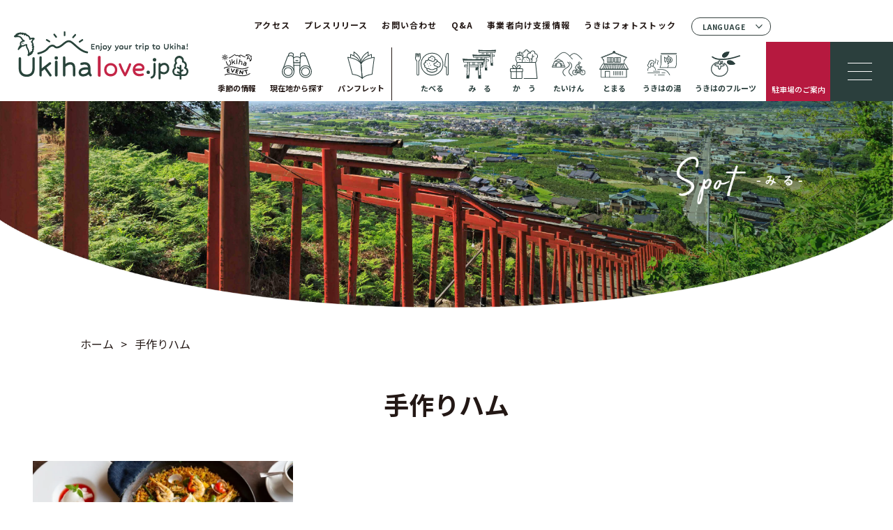

--- FILE ---
content_type: text/html; charset=UTF-8
request_url: https://ukihalove.jp/contents_tag/%E6%89%8B%E4%BD%9C%E3%82%8A%E3%83%8F%E3%83%A0/
body_size: 8403
content:
<!DOCTYPE HTML>
<html xmlns="http://www.w3.org/1999/xhtml" lang="ja" xml:lang="ja">

<head>
	<meta http-equiv="X-UA-Compatible" content="IE=edge">
	<meta charset="UTF-8">
	<meta name="viewport" content="width=device-width">
	<meta name="format-detection" content="telephone=no">
	<meta name='robots' content='max-image-preview:large' />
<link rel='dns-prefetch' href='//translate.google.com' />
<link rel='dns-prefetch' href='//cdnjs.cloudflare.com' />

<!-- SEO SIMPLE PACK 3.2.0 -->
<title>手作りハム | ukihalove.jp | うきは観光サイト : Enjoy your trip to UKIHA!</title>
<meta name="keywords" content="우키하 시 浮羽市 浮葉市 후퇴 度假 静修">
<link rel="canonical" href="https://ukihalove.jp/contents_tag/%e6%89%8b%e4%bd%9c%e3%82%8a%e3%83%8f%e3%83%a0/">
<meta property="og:locale" content="ja_JP">
<meta property="og:type" content="website">
<meta property="og:image" content="https://ukihalove.jp/wp/wp-content/uploads/2023/09/image.png">
<meta property="og:title" content="手作りハム | ukihalove.jp | うきは観光サイト : Enjoy your trip to UKIHA!">
<meta property="og:url" content="https://ukihalove.jp/contents_tag/%e6%89%8b%e4%bd%9c%e3%82%8a%e3%83%8f%e3%83%a0/">
<meta property="og:site_name" content="ukihalove.jp | うきは観光サイト : Enjoy your trip to UKIHA!">
<meta name="twitter:card" content="summary_large_image">
<meta name="twitter:site" content="@ukihalovejp">
<!-- / SEO SIMPLE PACK -->

<link rel='stylesheet' id='wp-block-library-css' href='https://ukihalove.jp/wp/wp-includes/css/dist/block-library/style.min.css' type='text/css' media='all' />
<style id='classic-theme-styles-inline-css' type='text/css'>
/*! This file is auto-generated */
.wp-block-button__link{color:#fff;background-color:#32373c;border-radius:9999px;box-shadow:none;text-decoration:none;padding:calc(.667em + 2px) calc(1.333em + 2px);font-size:1.125em}.wp-block-file__button{background:#32373c;color:#fff;text-decoration:none}
</style>
<style id='global-styles-inline-css' type='text/css'>
body{--wp--preset--color--black: #000000;--wp--preset--color--cyan-bluish-gray: #abb8c3;--wp--preset--color--white: #ffffff;--wp--preset--color--pale-pink: #f78da7;--wp--preset--color--vivid-red: #cf2e2e;--wp--preset--color--luminous-vivid-orange: #ff6900;--wp--preset--color--luminous-vivid-amber: #fcb900;--wp--preset--color--light-green-cyan: #7bdcb5;--wp--preset--color--vivid-green-cyan: #00d084;--wp--preset--color--pale-cyan-blue: #8ed1fc;--wp--preset--color--vivid-cyan-blue: #0693e3;--wp--preset--color--vivid-purple: #9b51e0;--wp--preset--gradient--vivid-cyan-blue-to-vivid-purple: linear-gradient(135deg,rgba(6,147,227,1) 0%,rgb(155,81,224) 100%);--wp--preset--gradient--light-green-cyan-to-vivid-green-cyan: linear-gradient(135deg,rgb(122,220,180) 0%,rgb(0,208,130) 100%);--wp--preset--gradient--luminous-vivid-amber-to-luminous-vivid-orange: linear-gradient(135deg,rgba(252,185,0,1) 0%,rgba(255,105,0,1) 100%);--wp--preset--gradient--luminous-vivid-orange-to-vivid-red: linear-gradient(135deg,rgba(255,105,0,1) 0%,rgb(207,46,46) 100%);--wp--preset--gradient--very-light-gray-to-cyan-bluish-gray: linear-gradient(135deg,rgb(238,238,238) 0%,rgb(169,184,195) 100%);--wp--preset--gradient--cool-to-warm-spectrum: linear-gradient(135deg,rgb(74,234,220) 0%,rgb(151,120,209) 20%,rgb(207,42,186) 40%,rgb(238,44,130) 60%,rgb(251,105,98) 80%,rgb(254,248,76) 100%);--wp--preset--gradient--blush-light-purple: linear-gradient(135deg,rgb(255,206,236) 0%,rgb(152,150,240) 100%);--wp--preset--gradient--blush-bordeaux: linear-gradient(135deg,rgb(254,205,165) 0%,rgb(254,45,45) 50%,rgb(107,0,62) 100%);--wp--preset--gradient--luminous-dusk: linear-gradient(135deg,rgb(255,203,112) 0%,rgb(199,81,192) 50%,rgb(65,88,208) 100%);--wp--preset--gradient--pale-ocean: linear-gradient(135deg,rgb(255,245,203) 0%,rgb(182,227,212) 50%,rgb(51,167,181) 100%);--wp--preset--gradient--electric-grass: linear-gradient(135deg,rgb(202,248,128) 0%,rgb(113,206,126) 100%);--wp--preset--gradient--midnight: linear-gradient(135deg,rgb(2,3,129) 0%,rgb(40,116,252) 100%);--wp--preset--font-size--small: 13px;--wp--preset--font-size--medium: 20px;--wp--preset--font-size--large: 36px;--wp--preset--font-size--x-large: 42px;--wp--preset--spacing--20: 0.44rem;--wp--preset--spacing--30: 0.67rem;--wp--preset--spacing--40: 1rem;--wp--preset--spacing--50: 1.5rem;--wp--preset--spacing--60: 2.25rem;--wp--preset--spacing--70: 3.38rem;--wp--preset--spacing--80: 5.06rem;--wp--preset--shadow--natural: 6px 6px 9px rgba(0, 0, 0, 0.2);--wp--preset--shadow--deep: 12px 12px 50px rgba(0, 0, 0, 0.4);--wp--preset--shadow--sharp: 6px 6px 0px rgba(0, 0, 0, 0.2);--wp--preset--shadow--outlined: 6px 6px 0px -3px rgba(255, 255, 255, 1), 6px 6px rgba(0, 0, 0, 1);--wp--preset--shadow--crisp: 6px 6px 0px rgba(0, 0, 0, 1);}:where(.is-layout-flex){gap: 0.5em;}:where(.is-layout-grid){gap: 0.5em;}body .is-layout-flex{display: flex;}body .is-layout-flex{flex-wrap: wrap;align-items: center;}body .is-layout-flex > *{margin: 0;}body .is-layout-grid{display: grid;}body .is-layout-grid > *{margin: 0;}:where(.wp-block-columns.is-layout-flex){gap: 2em;}:where(.wp-block-columns.is-layout-grid){gap: 2em;}:where(.wp-block-post-template.is-layout-flex){gap: 1.25em;}:where(.wp-block-post-template.is-layout-grid){gap: 1.25em;}.has-black-color{color: var(--wp--preset--color--black) !important;}.has-cyan-bluish-gray-color{color: var(--wp--preset--color--cyan-bluish-gray) !important;}.has-white-color{color: var(--wp--preset--color--white) !important;}.has-pale-pink-color{color: var(--wp--preset--color--pale-pink) !important;}.has-vivid-red-color{color: var(--wp--preset--color--vivid-red) !important;}.has-luminous-vivid-orange-color{color: var(--wp--preset--color--luminous-vivid-orange) !important;}.has-luminous-vivid-amber-color{color: var(--wp--preset--color--luminous-vivid-amber) !important;}.has-light-green-cyan-color{color: var(--wp--preset--color--light-green-cyan) !important;}.has-vivid-green-cyan-color{color: var(--wp--preset--color--vivid-green-cyan) !important;}.has-pale-cyan-blue-color{color: var(--wp--preset--color--pale-cyan-blue) !important;}.has-vivid-cyan-blue-color{color: var(--wp--preset--color--vivid-cyan-blue) !important;}.has-vivid-purple-color{color: var(--wp--preset--color--vivid-purple) !important;}.has-black-background-color{background-color: var(--wp--preset--color--black) !important;}.has-cyan-bluish-gray-background-color{background-color: var(--wp--preset--color--cyan-bluish-gray) !important;}.has-white-background-color{background-color: var(--wp--preset--color--white) !important;}.has-pale-pink-background-color{background-color: var(--wp--preset--color--pale-pink) !important;}.has-vivid-red-background-color{background-color: var(--wp--preset--color--vivid-red) !important;}.has-luminous-vivid-orange-background-color{background-color: var(--wp--preset--color--luminous-vivid-orange) !important;}.has-luminous-vivid-amber-background-color{background-color: var(--wp--preset--color--luminous-vivid-amber) !important;}.has-light-green-cyan-background-color{background-color: var(--wp--preset--color--light-green-cyan) !important;}.has-vivid-green-cyan-background-color{background-color: var(--wp--preset--color--vivid-green-cyan) !important;}.has-pale-cyan-blue-background-color{background-color: var(--wp--preset--color--pale-cyan-blue) !important;}.has-vivid-cyan-blue-background-color{background-color: var(--wp--preset--color--vivid-cyan-blue) !important;}.has-vivid-purple-background-color{background-color: var(--wp--preset--color--vivid-purple) !important;}.has-black-border-color{border-color: var(--wp--preset--color--black) !important;}.has-cyan-bluish-gray-border-color{border-color: var(--wp--preset--color--cyan-bluish-gray) !important;}.has-white-border-color{border-color: var(--wp--preset--color--white) !important;}.has-pale-pink-border-color{border-color: var(--wp--preset--color--pale-pink) !important;}.has-vivid-red-border-color{border-color: var(--wp--preset--color--vivid-red) !important;}.has-luminous-vivid-orange-border-color{border-color: var(--wp--preset--color--luminous-vivid-orange) !important;}.has-luminous-vivid-amber-border-color{border-color: var(--wp--preset--color--luminous-vivid-amber) !important;}.has-light-green-cyan-border-color{border-color: var(--wp--preset--color--light-green-cyan) !important;}.has-vivid-green-cyan-border-color{border-color: var(--wp--preset--color--vivid-green-cyan) !important;}.has-pale-cyan-blue-border-color{border-color: var(--wp--preset--color--pale-cyan-blue) !important;}.has-vivid-cyan-blue-border-color{border-color: var(--wp--preset--color--vivid-cyan-blue) !important;}.has-vivid-purple-border-color{border-color: var(--wp--preset--color--vivid-purple) !important;}.has-vivid-cyan-blue-to-vivid-purple-gradient-background{background: var(--wp--preset--gradient--vivid-cyan-blue-to-vivid-purple) !important;}.has-light-green-cyan-to-vivid-green-cyan-gradient-background{background: var(--wp--preset--gradient--light-green-cyan-to-vivid-green-cyan) !important;}.has-luminous-vivid-amber-to-luminous-vivid-orange-gradient-background{background: var(--wp--preset--gradient--luminous-vivid-amber-to-luminous-vivid-orange) !important;}.has-luminous-vivid-orange-to-vivid-red-gradient-background{background: var(--wp--preset--gradient--luminous-vivid-orange-to-vivid-red) !important;}.has-very-light-gray-to-cyan-bluish-gray-gradient-background{background: var(--wp--preset--gradient--very-light-gray-to-cyan-bluish-gray) !important;}.has-cool-to-warm-spectrum-gradient-background{background: var(--wp--preset--gradient--cool-to-warm-spectrum) !important;}.has-blush-light-purple-gradient-background{background: var(--wp--preset--gradient--blush-light-purple) !important;}.has-blush-bordeaux-gradient-background{background: var(--wp--preset--gradient--blush-bordeaux) !important;}.has-luminous-dusk-gradient-background{background: var(--wp--preset--gradient--luminous-dusk) !important;}.has-pale-ocean-gradient-background{background: var(--wp--preset--gradient--pale-ocean) !important;}.has-electric-grass-gradient-background{background: var(--wp--preset--gradient--electric-grass) !important;}.has-midnight-gradient-background{background: var(--wp--preset--gradient--midnight) !important;}.has-small-font-size{font-size: var(--wp--preset--font-size--small) !important;}.has-medium-font-size{font-size: var(--wp--preset--font-size--medium) !important;}.has-large-font-size{font-size: var(--wp--preset--font-size--large) !important;}.has-x-large-font-size{font-size: var(--wp--preset--font-size--x-large) !important;}
.wp-block-navigation a:where(:not(.wp-element-button)){color: inherit;}
:where(.wp-block-post-template.is-layout-flex){gap: 1.25em;}:where(.wp-block-post-template.is-layout-grid){gap: 1.25em;}
:where(.wp-block-columns.is-layout-flex){gap: 2em;}:where(.wp-block-columns.is-layout-grid){gap: 2em;}
.wp-block-pullquote{font-size: 1.5em;line-height: 1.6;}
</style>
<link rel='stylesheet' id='contact-form-7-css' href='https://ukihalove.jp/wp/wp-content/plugins/contact-form-7/includes/css/styles.css' type='text/css' media='all' />
<link rel='stylesheet' id='cf7msm_styles-css' href='https://ukihalove.jp/wp/wp-content/plugins/contact-form-7-multi-step-module-premium/resources/cf7msm.css' type='text/css' media='all' />
<link rel='stylesheet' id='google-language-translator-css' href='https://ukihalove.jp/wp/wp-content/plugins/google-language-translator/css/style.css' type='text/css' media='' />
<link rel='stylesheet' id='style_css-css' href='https://ukihalove.jp/wp/wp-content/themes/ukihalove_theme/assets/css/style.css' type='text/css' media='all' />
<link rel='stylesheet' id='wp-members-css' href='https://ukihalove.jp/wp/wp-content/plugins/wp-members/assets/css/forms/generic-no-float.min.css' type='text/css' media='all' />
<style>p.hello{font-size:12px;color:darkgray;}#google_language_translator,#flags{text-align:left;}#google_language_translator{clear:both;}#flags{width:165px;}#flags a{display:inline-block;margin-right:2px;}#google_language_translator{width:auto!important;}div.skiptranslate.goog-te-gadget{display:inline!important;}.goog-tooltip{display: none!important;}.goog-tooltip:hover{display: none!important;}.goog-text-highlight{background-color:transparent!important;border:none!important;box-shadow:none!important;}#google_language_translator select.goog-te-combo{color:#32373c;}#google_language_translator{color:transparent;}body{top:0px!important;}#goog-gt-{display:none!important;}#glt-translate-trigger{left:20px;right:auto;}#glt-translate-trigger > span{color:#ffffff;}#glt-translate-trigger{background:#f89406;}.goog-te-gadget .goog-te-combo{width:100%;}</style><link rel="icon" href="https://ukihalove.jp/wp/wp-content/uploads/2023/08/cropped-ukiha-32x32.png" sizes="32x32" />
<link rel="icon" href="https://ukihalove.jp/wp/wp-content/uploads/2023/08/cropped-ukiha-192x192.png" sizes="192x192" />
<link rel="apple-touch-icon" href="https://ukihalove.jp/wp/wp-content/uploads/2023/08/cropped-ukiha-180x180.png" />
<meta name="msapplication-TileImage" content="https://ukihalove.jp/wp/wp-content/uploads/2023/08/cropped-ukiha-270x270.png" />
	<script src="https://cdn.jsdelivr.net/npm/feather-icons/dist/feather.min.js"></script>

<!-- Google tag (gtag.js) -->
<script async src="https://www.googletagmanager.com/gtag/js?id=G-JL0VN8DTWF"></script>
<script>
  window.dataLayer = window.dataLayer || [];
  function gtag(){dataLayer.push(arguments);}
  gtag('js', new Date());

  gtag('config', 'G-JL0VN8DTWF');
</script>

</head>

<body>
	<div class="p-page-article">
		<header>
    <div class="l-header-wrap">
        <div class="l-header-inner">
            <h1 class="p-header-logo">
                <a href="https://ukihalove.jp/">
                    <img src="https://ukihalove.jp/wp/wp-content/themes/ukihalove_theme/assets/img/common/header_logo_nw.svg?20230825033853" alt="ukiha うきは市観光ポータルサイト">
                </a>
            </h1>
            <div class="l-header-body">
                <div class="p-header-top">
                    <ul class="p-header-nav01">
                        <li class="p-header-item01">
                            <a href="https://ukihalove.jp/access/">アクセス</a>
                        </li>
                        <li class="p-header-item01">
                            <a href="https://ukihalove.jp/pressrelease/">プレスリリース</a>
                        </li>
                        <li class="p-header-item01">
                            <a href="https://ukihalove.jp/contact/">お問い合わせ</a>
                        </li>
                        <li class="p-header-item01">
                            <a href="https://ukihalove.jp/faq/">Q&A</a>
                        </li>
                        <li class="p-header-item01">
                            <a href="https://ukihalove.jp/forbiz/">事業者向け支援情報</a>
                        </li>
                        <li class="p-header-item01">
                            <a href="https://ukihalove.jp/photostock/">うきはフォトストック</a>
                        </li>
                    </ul>
                    <div class="p-header-lang">
                        <div class="p-header-lang__ttl js-acc_btn">LANGUAGE</div>
                        <ul class="p-header-lang__list">
                            <li><a title="Japanese" class="nturl notranslate ja flag Japanese tool-item" data-lang="Japanese">日本語</a></li>
                            <li><a title="English" class="nturl notranslate en flag united-states tool-item" data-lang="English">ENGLISH</a></li>
                            <li><a title="Korean" class="nturl notranslate ko flag Korean tool-item" data-lang="Korean">한국</a></li>
                            <li><a title="Chinese (Simplified)" class="nturl notranslate zh-CN flag Chinese (Simplified) tool-item" data-lang="Chinese (Simplified)">中文</a></li>
                        </ul>
                    </div>
                </div><!-- /.p-header-top -->
                <div class="p-header-bottom">
                    <ul class="p-header-nav02">
                        <li class="p-header-item02">
                            <a href="https://ukihalove.jp/information/">
                                <img src="https://ukihalove.jp/wp/wp-content/themes/ukihalove_theme/assets/img/common/header_ico01_nw.svg?20231208054422" alt="">季節の情報
                            </a>
                        </li>
                        <li class="p-header-item02">
                            <a href="https://www.google.com/maps/d/u/0/edit?mid=1u5qVKsjdXYSFMQ9FTQ4Hrtcwh3dRmVU&ll=33.33080238054457%2C130.78686130915088&z=17" target="_blank" rel="noopener">
                                <img src="https://ukihalove.jp/wp/wp-content/themes/ukihalove_theme/assets/img/common/header_ico02_nw.svg?20231106054531" alt="">現在地から探す
                            </a>
                        </li>
                        <li class="p-header-item02">
                            <a href="https://ukihalove.jp/pressrelease/#pamphlet">
                                <img src="https://ukihalove.jp/wp/wp-content/themes/ukihalove_theme/assets/img/common/header_ico03_nw.svg?20231106054531" alt="">パンフレット
                            </a>
                        </li>
                    </ul>
                    <ul class="p-header-nav03">
                        <li class="p-header-item03">
                            <a href="https://ukihalove.jp/contents_cat/food/">
                                <img src="https://ukihalove.jp/wp/wp-content/themes/ukihalove_theme/assets/img/common/header_ico04_nw.svg?20231106054530" alt="">たべる
                            </a>
                        </li>
                        <li class="p-header-item03">
                            <a href="https://ukihalove.jp/contents_cat/tourism/">
                                <img src="https://ukihalove.jp/wp/wp-content/themes/ukihalove_theme/assets/img/common/header_ico05_nw.svg?20231106054530" alt="">み　る
                            </a>
                        </li>
                        <li class="p-header-item03">
                            <a href="https://ukihalove.jp/contents_cat/shopping/">
                                <img class="buy" src="https://ukihalove.jp/wp/wp-content/themes/ukihalove_theme/assets/img/common/header_ico06_nw.svg?20231106054530" alt="">か　う
                            </a>
                        </li>
                        <li class="p-header-item03">
                            <a href="https://ukihalove.jp/contents_cat/active/">
                                <img src="https://ukihalove.jp/wp/wp-content/themes/ukihalove_theme/assets/img/common/header_ico07_nw.svg?20231106054530" alt="">たいけん
                            </a>
                        </li>
                        <li class="p-header-item03">
                            <a href="https://ukihalove.jp/contents_cat/stay/">
                                <img class="stay" src="https://ukihalove.jp/wp/wp-content/themes/ukihalove_theme/assets/img/common/header_ico08_nw.svg?20231106054531" alt="">とまる
                            </a>
                        </li>
                        <li class="p-header-item03">
                            <a href="https://ukihalove.jp/contents_cat/spa/">
                                <img class="stay" src="https://ukihalove.jp/wp/wp-content/themes/ukihalove_theme/assets/img/common/header_ico09_nw.svg?20231106054529" alt="">うきはの湯
                            </a>
                        </li>
                        <li class="p-header-item03 fruits">
                            <a href="https://ukihafruits.jp" target="_blank" rel="noopener">
                                <img class="stay" src="https://ukihalove.jp/wp/wp-content/themes/ukihalove_theme/assets/img/common/header_ico10_nw.svg?20231208054421" alt="">うきはのフルーツ
                            </a>
                        </li>
                    </ul>
                </div><!-- /.p-header-bottom -->

                <div class="p-hamburger-parking-sp">
                    <a href="https://ukihalove.jp/information/ukihaparking/">
                        駐車場のご案内
                    </a>
                </div>

                <!-- SP -->
                <div class="p-header-sp">
                    <ul class="p-header-sp-list">
                        <li class="p-header-sp-item">
                            <a href="https://ukihalove.jp/access/">
                                <img src="https://ukihalove.jp/wp/wp-content/themes/ukihalove_theme/assets/img/common/header_ico02.svg?20230615071702" alt="map">
                            </a>
                        </li>
                                                <li class="js-button p-header-sp-item" data-target=".popup3">
                            <img src="https://ukihalove.jp/wp/wp-content/themes/ukihalove_theme/assets/img/common/search.svg?20230322014125" alt="search">
                        </li>
                                            </ul><!-- /.p-header-sp-list -->
                </div><!-- /.p-header-sp -->
                <!-- SPここまで -->
            </div><!-- /.l-header-body -->

            <div class="p-hamburger-parking-pc">
                <a href="https://ukihalove.jp/information/ukihaparking/">
                    駐車場のご案内
                </a>
            </div>

            <div class="p-hamburger-wrap">
                <button type="button" class="js-buttonHamburger c-button p-hamburger" aria-expanded="false" name="drawer">
							<span class="p-hamburger__line">
								<span class="u-visuallyHidden">
									メニューを開閉する
								</span>
							</span>
                </button>
            </div>
        </div><!-- /.l-header-inner -->
            </div>
</header>
<div class="hamburger_contents">

    <div class="sp_ham_header">
        <p class="sp_ham_header_logo">
            <img src="https://ukihalove.jp/wp/wp-content/themes/ukihalove_theme/assets/img/common/header_logo.svg?20230322014121" alt="ukiha くらし旅、えがお旅。">
        </p>
        <a class="drawer-close js-drawer-close js-buttonHamburger">
            <span></span>
        </a>
    </div><!-- /.sp_ham_header -->

    <div class="sp_ham_header-lang">
            <div class="sp_ham_header-lang__ttl js-acc_btn">LANGUAGE</div>
            <ul class="sp_ham_header-lang__list">
                <li><a title="Japanese" class="nturl notranslate ja flag Japanese tool-item" data-lang="Japanese">日本語</a></li>
                <li><a title="English" class="nturl notranslate en flag united-states tool-item" data-lang="English">ENGLISH</a></li>
                <li><a title="Korean" class="nturl notranslate ko flag Korean tool-item" data-lang="Korean">한국</a></li>
                <li><a title="Chinese (Simplified)" class="nturl notranslate zh-CN flag Chinese (Simplified) tool-item" data-lang="Chinese (Simplified)">中文</a></li>
            </ul>
        </div>

    <div class="p-ham-search">
        <p class="p-ham-search-ttl">
            <img src="https://ukihalove.jp/wp/wp-content/themes/ukihalove_theme/assets/img/common/txt_search.png?20230322014125" alt="Search">
        </p>
        <form class="p-ham-search-field" method="get" action="https://ukihalove.jp/">
            <input type="text" placeholder="キーワードを入力してください" name="s">
            <input type="submit" value="検索">
        </form><!-- /.search-field -->
        <p class="p-btn-wrapper p-search-map p-ham-map">
            <!-- <a href="https://www.google.com/maps/d/u/0/edit?mid=1u5qVKsjdXYSFMQ9FTQ4Hrtcwh3dRmVU&ll=33.33080238054457%2C130.78686130915088&z=17" target="_blank" rel="noopener" class="c-btn c-color--main"><span></span>現在地から探す</a> -->
            <a href="https://ukihalove.jp/access/map/" target="_blank" rel="noopener" class="c-btn c-color--main"><span></span>現在地から探す</a>
        </p>
    </div><!-- /.p-ham-search -->


    <div class="p-ham-spcontents">
        <ul class="p-ham-main-menu">
            <li class="p-ham-main-menulist">
                <a href="https://ukihalove.jp/contents_cat/food/">
                    <img src="https://ukihalove.jp/wp/wp-content/themes/ukihalove_theme/assets/img/common/header_ico04_nw.svg?20231106054530" alt="">たべる
                </a>
            </li>
            <li class="p-ham-main-menulist">
                <a href="https://ukihalove.jp/contents_cat/tourism/">
                    <img src="https://ukihalove.jp/wp/wp-content/themes/ukihalove_theme/assets/img/common/header_ico05_nw.svg?20231106054530" alt="">み　る
                </a>
            </li>
            <li class="p-ham-main-menulist">
                <a href="https://ukihalove.jp/contents_cat/shopping/">
                    <img class="buy" src="https://ukihalove.jp/wp/wp-content/themes/ukihalove_theme/assets/img/common/header_ico06_nw.svg?20231106054530" alt="">か　う
                </a>
            </li>
            <li class="p-ham-main-menulist">
                <a href="https://ukihalove.jp/contents_cat/active/">
                    <img src="https://ukihalove.jp/wp/wp-content/themes/ukihalove_theme/assets/img/common/header_ico07_nw.svg?20231106054530" alt="">たいけん
                </a>
            </li>
            <li class="p-ham-main-menulist">
                <a href="https://ukihalove.jp/contents_cat/stay/">
                    <img class="stay" src="https://ukihalove.jp/wp/wp-content/themes/ukihalove_theme/assets/img/common/header_ico08_nw.svg?20231106054531" alt="">とまる
                </a>
            </li>
            <li class="p-ham-main-menulist">
                <a href="https://ukihalove.jp/information/">
                    <img src="https://ukihalove.jp/wp/wp-content/themes/ukihalove_theme/assets/img/common/header_ico01_nw.svg?20231208054422" alt="">季節の情報
                </a>
            </li>
        </ul><!-- /.p-ham-main-menu -->
    </div><!-- /.p-ham-spcontents -->

    <nav class="p-ham-menu">
        <ul class="p-ham-menu-list">
            <li class="p-ham-menu-item"><a href="https://ukihalove.jp/information/">季節の情報</a></li>
            <li class="p-ham-menu-item"><a href="https://ukihalove.jp/contents_cat/spa/">うきはの湯</a></li>
            <li class="p-ham-menu-item"><a href="https://ukihalove.jp/access/">アクセス</a></li>
            <li class="p-ham-menu-item"><a href="https://ukihalove.jp/ukiha_funclub/" target="_blank">うきはファンクラブ</a></li>
            <li class="p-ham-menu-item"><a href="https://ukihalove.jp/about_ukiha/">うきは市について</a></li>
            <li class="p-ham-menu-item"><a href="https://ukihalove.jp/ukiha_furusato/">うきは市のふるさと納税</a></li>
            <li class="p-ham-menu-item"><a href="https://ukihafruits.jp" target="_blank" rel="noopener">うきはのフルーツ</a></li>
            <li class="p-ham-menu-item"><a href="https://ukiha-retreat.jp/" target="_blank" rel="noopener">リトリートうきは</a></li>
        </ul><!-- /.p-ham-menu-list -->
    </nav><!-- /.p-ham-menu -->
    <div class="p-ham-other-menu">
        <p class="p-ham-other-menu-item">
            <a href="https://ukihalove.jp/pressrelease/">プレスリリース</a>
            <a href="https://ukihalove.jp/forbiz/">事業者向け支援情報</a>
            <a href="https://ukihalove.jp/photostock/">うきはフォトストック</a>
        </p>
        <p class="p-ham-other-menu-item"><a href="https://ukihalove.jp/about_us/">うきは観光みらいづくり公社について</a></p>
        <p class="p-ham-other-menu-item">
            <a href="https://ukihalove.jp/faq/">Q&A</a>
            <a href="https://ukihalove.jp/contact/">お問い合わせ</a>
        </p>
    </div><!-- /.p-ham-other-menu -->
    <div class="p-ham-sns-wrap">
        <p class="p-ham-sns-ttl">OFFICIAL SNS</p>
        <ul class="p-ham-sns-list">
            <li class="p-ham-sns-item c-facebook">
                <a href="https://www.facebook.com/ukihalove/?locale=ja_JP" target="_blank" class="p-ham__sns-link">
                    <img src="https://ukihalove.jp/wp/wp-content/themes/ukihalove_theme/assets/img/common/icn_ham_facebook.svg?20230322014122" alt="">
                </a>
            </li>
            <li class="p-ham-sns-item c-insta">
                <a href="https://www.instagram.com/ukihalove.jp/" class="p-ham__sns-link" target="_blank">
                    <img src="https://ukihalove.jp/wp/wp-content/themes/ukihalove_theme/assets/img/common/icn_ham_insta.svg?20230322014122" alt="">
                </a>
            </li>
            <li class="p-ham-sns-item c-twitter">
                <a href="https://twitter.com/ukihalovejp" class="p-ham__sns-link" target="_blank">
                    <img src="https://ukihalove.jp/wp/wp-content/themes/ukihalove_theme/assets/img/common/icn_ham_twitter_nw.svg?20230904060038" alt="">
                </a>
            </li>
        </ul>
    </div><!-- /.p-ham-sns-wrap -->
</div>
<div class="drawer-bg js-buttonHamburger js-drawer-close"></div>

<div class="popup3 modal" style="display: none;">
<form class="p-modal-search-field" method="get" action="https://ukihalove.jp/">
<input type="text" placeholder="キーワードを入力してください" name="s">
<input type="submit" value="検索">
</form><!-- /.search-field -->
<!-- <div class="js-close close" data-target=".popup3"><span class="js-close" data-target=".popup3">close</span></div> -->
</div>
<div class="overlay overlay01 js-close popup3" data-target=".popup3" style="display: none;"></div>

<div class="popup4 modal" style="display: none;">
    <form class="p-modal-search-field" method="get" action="https://ukihalove.jp/">
        <input type="text" placeholder="キーワードを入力してください" name="s">
        <input type="submit" value="検索">
    </form><!-- /.search-field -->
    <!-- <div class="js-close close" data-target=".popup4"><span class="js-close" data-target=".popup4">close</span></div> -->
</div>
<div class="overlay overlay01 js-close popup4" data-target=".popup4" style="display: none;"></div>
<main>
	<div class="p-top-wrap">
		<div class="p-page-headera__img-wrapper">
			<picture>
									<source srcset="https://ukihalove.jp/wp/wp-content/themes/ukihalove_theme/assets/img/tourism/img_sp_pageheader.jpg?20231106054636" media="(max-width: 767.98px)">
					<img src="https://ukihalove.jp/wp/wp-content/themes/ukihalove_theme/assets/img/tourism/img_pageheader.jpg?20231106054637" alt="">
							</picture>
		</div>
		<!-- /.p-page-headera__img-wrapper -->
		<div class="p-breadcrumb__wrapper">
	<ol class="p-breadcrumb" itemscope itemtype="https://schema.org/BreadcrumbList">
		<li itemprop="itemListElement" itemscope itemtype="https://schema.org/ListItem">
			<a itemprop="item" href="https://ukihalove.jp/">
				<span itemprop="name">ホーム</span></a>
			<meta itemprop="position" content="1">
		</li>
																		<li itemprop="itemListElement" itemscope itemtype="https://schema.org/ListItem">
				<span itemprop="name">手作りハム</span>
				<meta itemprop="position" content="2">
			</li>
			</ol><!-- /.breadcrumb_list -->
</div>
<!-- /.p-breadcrumb__wrapper -->	</div><!-- /.p-top-wrap -->


	<div class="p-archive-wrap">
		<div class="l-sec-inner l-sec-inner--l">
			<h1 class="p-archive-ttl">手作りハム</h1>

			<div class="p-archive-article-list-wrap">
								<ul class="p-archive-article-list">
											<li class="p-archive-article-item">
							<a href="https://ukihalove.jp/contents/ibizasmokerestaurant/">
								<div class="p-article-list-pic-wrap">
									<figure class="p-article-list-pic">
																																<img src="https://ukihalove.jp/wp/wp-content/uploads/2023/06/ABuTPEsw-847x721.jpeg" alt="うきはの自然と食材と人に恵まれて　知るほどに奥深い「IBIZA（イビサ）スモークレストラン」の魅力♪">
																			</figure>
																			<ul class="p-article-list-icon">
																																															<li><img src="https://ukihalove.jp/wp/wp-content/themes/ukihalove_theme/assets/img/common/header_ico04.svg?20230322014120" alt=""></li>
																																																																					</ul>
																	</div>
								<div class="p-article-list-body">
																			<h2 class="p-article-list-ttl">IBIZAスモークレストラン</h2>
																												<p class="p-article-list-txt">新緑や紅葉といった四季折々の表情＆コントラストを楽しみながら車を走らせると、喧騒とは無縁の山里、うきは・田篭地区に姿を現す一軒の建物。</p>
																												<dl class="p-article-list-info">
																							<div>
													<dt>営業時間</dt>
													<dd>11:00 〜15:00 (LO) ※TELにてお席の確認をおすすめ</dd>
												</div>
																																		<div>
													<dt>定休日</dt>
													<dd>月曜・火曜 ※不定休あり</dd>
												</div>
																					</dl>
																	</div><!-- /.p-article-list-body -->
							</a>
						</li>
									</ul>
							</div><!-- /.p-archive-article-list -->

			
			<div class="p-archive-search-wrap">
	<p class="p-archive-search-txt">
		<img src="https://ukihalove.jp/wp/wp-content/themes/ukihalove_theme/assets/img/common/txt_search.png?20230322014125" alt="search">
	</p>
	<div class="p-search-box">
		<div class="p-btn-wrapper p-search-map">
			<!-- <a href="https://www.google.com/maps/d/u/0/edit?mid=1u5qVKsjdXYSFMQ9FTQ4Hrtcwh3dRmVU&ll=33.33080238054457%2C130.78686130915088&z=17" target="_blank" rel="noopener"  class="c-btn c-color--main"><span></span>現在地から探す</a> -->
			<a href="https://ukihalove.jp/access/map/" target="_blank" rel="noopener"  class="c-btn c-color--main"><span></span>現在地から探す</a>
		</div>
		<form class="p-search-field" method="get" action="https://ukihalove.jp/">
			<input type="text" placeholder="キーワードから見つける" name="s">
			<input type="submit" value="">
		</form><!-- /.search-field -->
	</div><!-- /.p-search-box -->
</div>
		</div><!-- /.l-sec-inner -->
	</div><!-- /.p-archive-wrap -->
</main>
		<div class="sp-fixed">
    <div class="p-sp-fixed">
        <div class="p-sp-fixed-inner">
            <ul class="p-sp-menu-list">
                <li class="p-sp-menu-item p-sp-menu-item--info">
                    <a href="https://ukihalove.jp/information/">
                        <img src="https://ukihalove.jp/wp/wp-content/themes/ukihalove_theme/assets/img/common/header_ico01_nw.svg?20231208054422" alt="">
                        <p class="p-sp-menu-item__txt">季節の情報</p>
                    </a>
                </li>
                <li class="p-sp-menu-item p-sp-menu-item--map">
<!--                     <a href="https://www.google.com/maps/d/u/0/edit?mid=1u5qVKsjdXYSFMQ9FTQ4Hrtcwh3dRmVU&ll=33.33080238054457%2C130.78686130915088&z=17" target="_blank" rel="noopener">
                        <img src="https://ukihalove.jp/wp/wp-content/themes/ukihalove_theme/assets/img/common/header_ico02_nw.svg?20231106054531" alt="">
                        <p class="p-sp-menu-item__txt">現在地から探す</p>
                    </a> -->
                    <a href="https://ukihalove.jp/access/map/" target="_blank" rel="noopener">
                        <img src="https://ukihalove.jp/wp/wp-content/themes/ukihalove_theme/assets/img/common/header_ico02_nw.svg?20231106054531" alt="">
                        <p class="p-sp-menu-item__txt">現在地から探す</p>
                    </a>
                </li>
                <li class="p-sp-menu-item p-sp-menu-item--pamph">
                    <a href="https://ukihalove.jp/pressrelease/#pamphlet">
                        <img src="https://ukihalove.jp/wp/wp-content/themes/ukihalove_theme/assets/img/common/header_ico03_nw.svg?20231106054531" alt="">
                        <p class="p-sp-menu-item__txt">パンフレット</p>
                    </a>
                </li>
                <li class="js-button p-sp-menu-item p-sp-menu-item--search" data-target=".popup4">
                    <img src="https://ukihalove.jp/wp/wp-content/themes/ukihalove_theme/assets/img/common/search.svg?20230322014125" alt="search">
                    <p class="p-sp-menu-item__txt">検索する</p>
                </li>
            </ul><!-- /.p-sp-menu-list -->
            <div class="p-sp-menu-ham">
                <button type="button" class="js-buttonHamburger c-button p-hamburger" aria-expanded="false" name="drawer">
									<span class="p-hamburger__line">
										<span class="u-visuallyHidden">
											メニューを開閉する
										</span>
									</span>
                    <span class="txt">MENU</span>
                </button>
            </div>
        </div>
    </div><!-- /.p-sp-fixed -->
</div>
<div class="popup4 modal" style="display: none;">
    <form class="p-modal-search-field" method="get" action="https://ukihalove.jp/">
        <input type="text" placeholder="キーワードを入力してください" name="s">
        <input type="submit" value="検索">
    </form><!-- /.search-field -->
    <!-- <div class="js-close close" data-target=".popup4"><span class="js-close" data-target=".popup4">close</span></div> -->
</div>
<div class="overlay overlay01 js-close popup4" data-target=".popup4" style="display: none;"></div>

<footer class="l-footer">
    <div class="l-footer__upper">
        <div class="l-footer__inner">
            <nav class="l-footer__nav l-footer__upper-nav">
                <ul class="l-footer__nav-list u-txtspace">
                    <li class="l-footer__nav-item">
                        <a href="https://ukihalove.jp/contents_cat/food/" class="l-footer__nav-link">たべる</a>
                    </li>
                    <li class="l-footer__nav-item">
                        <a href="https://ukihalove.jp/contents_cat/tourism/" class="l-footer__nav-link">みる</a>
                    </li>
                    <li class="l-footer__nav-item">
                        <a href="https://ukihalove.jp/contents_cat/shopping/" class="l-footer__nav-link">かう</a>
                    </li>
                    <li class="l-footer__nav-item">
                        <a href="https://ukihalove.jp/contents_cat/active/" class="l-footer__nav-link">たいけん</a>
                    </li>
                    <li class="l-footer__nav-item">
                        <a href="https://ukihalove.jp/contents_cat/stay/" class="l-footer__nav-link">とまる</a>
                    </li>
                </ul>
                <ul class="l-footer__nav-list">
                    <li class="l-footer__nav-item">
                        <a href="https://ukihalove.jp/information/" class="l-footer__nav-link">季節の情報</a>
                    </li>
                    <li class="l-footer__nav-item">
                        <a href="https://ukihalove.jp/contents_cat/spa/" class="l-footer__nav-link">うきはの湯</a>
                    </li>
                    <li class="l-footer__nav-item">
                        <a href="https://ukihalove.jp/access/" class="l-footer__nav-link">アクセス</a>
                    </li>
                    <li class="l-footer__nav-item">
                        <a href="https://ukihalove.jp/about_ukiha/" class="l-footer__nav-link">うきは市について</a>
                    </li>
                    <li class="l-footer__nav-item">
                        <a href="https://ukihalove.jp/forbiz/" class="l-footer__nav-link">事業者向け支援情報</a>
                    </li>
                </ul>
                <ul class="l-footer__nav-list">
                    <li class="l-footer__nav-item m-pconly">
                        <a href="https://ukihalove.jp/ukiha-sweets-tourism/" class="l-footer__nav-link" target="_blank">うきはスイーツツーリズム</a>
                    </li>
                    <li class="l-footer__nav-item">
                        <a href="https://ukiha-retreat.jp/" class="l-footer__nav-link" target="_blank">リトリートうきは</a>
                    </li>
                    <li class="l-footer__nav-item">
                        <a href="https://ukihafruits.jp/" class="l-footer__nav-link">うきはのフルーツ</a>
                    </li>
                    <li class="l-footer__nav-item">
                        <a href="https://ukihalove.jp/ukiha_funclub/" class="l-footer__nav-link">うきはファンクラブ</a>
                    </li>
                    <li class="l-footer__nav-item">
                        <a href="https://ukihalove.jp/ukiha_furusato/" class="l-footer__nav-link">うきは市のふるさと納税</a>
                    </li>
                    <li class="l-footer__nav-item">
                        <a href="https://ukihalove.jp/photostock/" class="l-footer__nav-link">うきはフォトストック</a>
                    </li>
                </ul>
                <ul class="l-footer__nav-list m-sponly">
                    <li class="l-footer__nav-item">
                        <a href="https://ukihalove.jp/ukiha-sweets-tourism/" class="l-footer__nav-link" target="_blank">うきはスイーツツーリズム</a>
                    </li>
                </ul>
            </nav>
            <div class="p-pagetop">
                <a href="#" class="c-pagetop u-serif">Page top</a>
            </div>
        </div>
        <!-- /.l-footer__inner -->

    </div>
    <div class="l-footer__bottom">
        <div class="l-footer__inner">
            <nav class="l-footer__nav l-footer__bottom-nav">
                <ul class="l-footer__nav-list">
                    <li class="l-footer__nav-item">
                        <a href="https://ukihalove.jp/pressrelease/" class="l-footer__nav-link">プレスリリース</a>
                    </li>
                    <li class="l-footer__nav-item">
                        <a href="https://ukihalove.jp/about_us/" class="l-footer__nav-link">うきは観光みらいづくり公社について</a>
                    </li>
                    <li class="l-footer__nav-item">
                        <a href="https://ukihalove.jp/contact/" class="l-footer__nav-link">お問い合わせ</a>
                    </li>
                    <li class="l-footer__nav-item">
                        <a href="https://ukihalove.jp/faq/" class="l-footer__nav-link">FAQ</a>
                    </li>
                    <li class="l-footer__nav-item">
                        <a href="https://ukihalove.jp/privacy-policy/" class="l-footer__nav-link">プライバシーポリシー</a>
                    </li>
                </ul>
            </nav>
            <div class="l-footer__right-side">
                <div class="l-footer__logo-tel-sns-wrapper">
                    <a href="https://ukihalove.jp/" class="l-footer__logo"><img src="https://ukihalove.jp/wp/wp-content/themes/ukihalove_theme/assets/img/common/logo_footer.svg?20230322014124" alt="うきはの、笑顔。うきは観光みらいづくり公社"></a>
                    <div class="l-footer__tel-sns-wrapper">
                        <div class="p-pagetop-sp">
                            <a href="#" class="c-pagetop u-serif">
                                <img src="https://ukihalove.jp/wp/wp-content/themes/ukihalove_theme/assets/img/common/page_top_sp.png?20230322014125" alt="pagetop">
                            </a>
                        </div>
                        <div class="l-footer__tel-wrapper">
                            <a href="tel:0943763980"><img src="https://ukihalove.jp/wp/wp-content/themes/ukihalove_theme/assets/img/common/txt_tel.svg?20230322014125" alt="Tel.0943-763-980"></a>
                            <p>受付時間：9:00〜17:00 /月曜定休</p>
                        </div>
                        <div class="l-footer__sns">
                            <ul class="l-fotter__sns-list">
                                <li class="l-footer__sns-item c-facebook">
                                    <a href="https://www.facebook.com/ukihalove/?locale=ja_JP" target="_blank" class="l-footer__sns-link">
                                        <img src="https://ukihalove.jp/wp/wp-content/themes/ukihalove_theme/assets/img/common/icn_facebook.svg?20230322014122" alt="Facebook">
                                    </a>
                                </li>
                                <li class="l-footer__sns-item c-insta">
                                    <a href="https://www.instagram.com/ukihalove.jp/" class="l-footer__sns-link" target="_blank">
                                        <img src="https://ukihalove.jp/wp/wp-content/themes/ukihalove_theme/assets/img/common/icn_insta.svg?20230322014123" alt="Instagram">
                                    </a>
                                </li>
                                <li class="l-footer__sns-item c-twitter">
                                    <a href="https://twitter.com/ukihalovejp" class="l-footer__sns-link" target="_blank">
                                        <img src="https://ukihalove.jp/wp/wp-content/themes/ukihalove_theme/assets/img/common/icn_twitter_nw.svg?20230904060204" alt="Twitter">
                                    </a>
                                </li>
                            </ul>
                        </div>
                        <!-- /.l-footer__sns -->
                    </div>
                    <!-- /.l-footer__tel-sns-wrapper -->
                </div>
                <!-- /.l-footer__logo-tel-sns-wrapper -->
                <p class="c-copyright">© 2023 UKIHA TRIP Co.,Ltd.All Right Reserved.</p>
            </div>
            <!-- /.l-footer__right-side -->
        </div>
        <!-- /.l-footer__inner -->

    </div>
</footer>	</div>
	<!-- /.p-idx -->
	<script type="text/javascript" src="https://cdnjs.cloudflare.com/ajax/libs/jquery/3.5.1/jquery.min.js" id="jquery-js"></script>
<script type="text/javascript" src="https://ukihalove.jp/wp/wp-content/plugins/contact-form-7/includes/swv/js/index.js" id="swv-js"></script>
<script type="text/javascript" id="contact-form-7-js-extra">
/* <![CDATA[ */
var wpcf7 = {"api":{"root":"https:\/\/ukihalove.jp\/wp-json\/","namespace":"contact-form-7\/v1"}};
/* ]]> */
</script>
<script type="text/javascript" src="https://ukihalove.jp/wp/wp-content/plugins/contact-form-7/includes/js/index.js" id="contact-form-7-js"></script>
<script type="text/javascript" id="cf7msm-js-extra">
/* <![CDATA[ */
var cf7msm_posted_data = [];
/* ]]> */
</script>
<script type="text/javascript" src="https://ukihalove.jp/wp/wp-content/plugins/contact-form-7-multi-step-module-premium/resources/cf7msm.min.js" id="cf7msm-js"></script>
<script type="text/javascript" src="https://ukihalove.jp/wp/wp-content/plugins/google-language-translator/js/scripts.js" id="scripts-js"></script>
<script type="text/javascript" src="//translate.google.com/translate_a/element.js?cb=GoogleLanguageTranslatorInit" id="scripts-google-js"></script>
<script type="text/javascript" src="https://ukihalove.jp/wp/wp-content/themes/ukihalove_theme/assets/js/main.js" id="main_js-js"></script>
<div id="flags" style="display:none" class="size18"><ul id="sortable" class="ui-sortable"><li id="Chinese (Simplified)"><a href="#" title="Chinese (Simplified)" class="nturl notranslate zh-CN flag Chinese (Simplified)"></a></li><li id="English"><a href="#" title="English" class="nturl notranslate en flag united-states"></a></li><li id="Japanese"><a href="#" title="Japanese" class="nturl notranslate ja flag Japanese"></a></li><li id="Korean"><a href="#" title="Korean" class="nturl notranslate ko flag Korean"></a></li></ul></div><div id='glt-footer'><div id="google_language_translator" class="default-language-ja"></div></div><script>function GoogleLanguageTranslatorInit() { new google.translate.TranslateElement({pageLanguage: 'ja', includedLanguages:'zh-CN,en,ja,ko', autoDisplay: false}, 'google_language_translator');}</script><!--  -->

</body>

</html>

--- FILE ---
content_type: text/css
request_url: https://ukihalove.jp/wp/wp-content/themes/ukihalove_theme/assets/css/style.css
body_size: 37947
content:
@charset "UTF-8";
/* ----------------------------------------------------------------------------------------------------
*  基本情報
* --------------------------------------------------------------------------------------------------*/
@import url("https://fonts.googleapis.com/css2?family=Noto+Sans+JP:wght@400;500;700;900&family=Noto+Serif+JP:wght@400;500;600;700;900&family=Noto+Sans+KR:wght@400;500;700&family=Noto+Sans+SC:wght@400;500;700&family=Noto+Sans+TC:wght@400;500;700&family=Zen+Kaku+Gothic+New:wght@700&family=Sawarabi+Gothic&display=swap");
/* Sass Document */

:root {
	--header-height: 140px;
}
@media screen and (max-width: 1160px) {
	:root {
		--header-height: 104px;
	}
	body:has(.p-top) {
		--header-height: 171px;
	}
}
@media screen and (max-width: 767px) {
	:root {
		--header-height: 60px;
	}
	body:has(.p-top) {
		--header-height: 132px;
	}
}

html,
body {
	height: 100%;
}

html {
	font-size: 62.5%;
	overflow-y: scroll;
}
@media screen and (max-width: 767px) {
	html {
		width: 100%;
	}
}

body {
	-webkit-text-size-adjust: 100%;
	width: 100%;
	color: #231815;
	font-family: "游ゴシック Medium", "Yu Gothic Medium", "游ゴシック体", YuGothic, "游ゴシック", "Yu Gothic", "Noto Sans JP", sans-serif;
}

.gecko body {
	font-family: "游ゴシック体", YuGothic, "游ゴシック", "Yu Gothic", "Noto Sans JP", sans-serif;
}

.skiptranslate{
	display: none!important;
}

body,
h1,
h2,
h3,
h4,
h5,
h6,
p,
address,
ul,
ol,
li,
dl,
dt,
dd,
table,
th,
td,
img,
form {
	margin: 0;
	padding: 0;
	border: none;
	list-style-type: none;
	font-style: normal;
}

* {
	-webkit-box-sizing: border-box;
	        box-sizing: border-box;
	word-break: break-all;
	line-break: normal;
	word-wrap: break-word;
	overflow-wrap: break-word;
}

@media screen and (max-width: 767px) {
	html {
		font-size: 2.6vw;
	}
}
img {
	max-width: 100%;
	width: 100%;
	height: auto;
	vertical-align: top;
	-webkit-touch-callout:none;
    -webkit-user-select:none;
    -moz-touch-callout:none;
    -moz-user-select:none;
    user-select:none;
}

main {
	position: relative;
}

@media (min-width: 768px) {
	a[href*="tel:"] {
		text-decoration: none;
		cursor: default;
		pointer-events: none;
	}
}
.u-serif {
	font-family: "Noto Serif JP", serif;
}

.u-gothic {
	font-family: "游ゴシック Medium", "Yu Gothic Medium", "游ゴシック体", YuGothic, "游ゴシック", "Yu Gothic", "Noto Sans JP", sans-serif;
}

.c-btn {
	font-size: 2.6rem;
	text-align: center;
	display: -ms-grid;
	display: grid;
	place-content: center;
	min-height: 11.8rem;
	text-decoration: none;
	border-radius: 1rem;
	width: 100%;
}
@media screen and (max-width: 767px) {
	.c-btn {
		font-size: 1.3rem;
		min-height: 5rem;
	}
}

@media (any-hover: hover) {
	.c-btn {
		-webkit-transition: 0.3s;
		transition: 0.3s;
	}
	.c-btn:hover {
		opacity: 0.7;
	}
}
.c-btn.c-color--main {
	background-color: #2b3f3d;
	color: #fff;
}

.c-btn.c-size--large {
	min-height: 13.8rem;
}
@media screen and (max-width: 767px) {
	.c-btn.c-size--large {
		min-height: 5rem;
	}
}

.c-btn--01 {
	max-width: 410px;
	margin: 0 auto;
	font-size: 2.2rem;
	min-height: 7rem;
	letter-spacing: 0.1em;
}
@media screen and (max-width: 800px) {
	.c-btn--01 {
		max-width: 515px;
		font-size: 2.7rem;
		min-height: 9rem;
	}
}
@media screen and (max-width: 767px) {
	.c-btn--01 {
		font-size: 1.5rem;
		min-height: 5.5rem;
		max-width: 28.2rem;
	}
}

.c-btn-back-pc a {
	background: #c0bac1;
	width: 100%;
	border-radius: 12px;
	border: none;
	height: 95px;
	display: -webkit-box;
	display: -ms-flexbox;
	display: flex;
	-webkit-box-align: center;
	    -ms-flex-align: center;
	        align-items: center;
	-webkit-box-pack: center;
	    -ms-flex-pack: center;
	        justify-content: center;
	font-weight: 500;
	font-size: 2.5rem;
	letter-spacing: 0.16em;
	color: #fff;
	text-decoration: none;
}
@media (any-hover: hover) {
	.c-btn-back-pc a {
		-webkit-transition: 0.3s;
		transition: 0.3s;
	}
	.c-btn-back-pc a:hover {
		opacity: 0.7;
	}
}

.c-btn-back-sp {
	text-align: center;
}
.c-btn-back-sp a {
	position: relative;
	font-weight: 500;
	font-size: 1.2rem;
	letter-spacing: 0.1em;
	color: #231815;
	text-decoration: none;
	padding-left: 2.7rem;
	line-height: 1;
}
.c-btn-back-sp a::before {
	content: "";
	position: absolute;
	top: 50%;
	-webkit-transform: translateY(-50%);
	        transform: translateY(-50%);
	left: 0;
	width: 1.8rem;
	height: 1.8rem;
	border-radius: 100vh;
	border: 1px solid #2b3f3d;
	background: url(../img/index/ico-slide-next.svg) no-repeat 0.45rem 0.45rem/0.7rem auto;
}

.p-pagetop {
	margin-left: auto;
	font-size: 2.6rem;
	padding-left: 15px;
	padding-top: 15px;
}
.p-pagetop a {
	text-decoration: none;
	color: #2b3f3d;
	padding-left: 52px;
	position: relative;
	display: block;
	-webkit-transition: 0.3s;
	transition: 0.3s;
	padding-right: 35px;
}
.p-pagetop a::before {
	content: "";
	display: inline-block;
	width: 40px;
	height: 40px;
	position: absolute;
	left: 0;
	top: 52%;
	-webkit-transform: translateY(-50%);
	        transform: translateY(-50%);
	background: url(../img/common/page_top.png) no-repeat center/contain;
}
.p-pagetop a:hover {
	opacity: 0.7;
}
@media screen and (max-width: 991px) {
	.p-pagetop {
		display: none;
	}
}

.l-footer__right-side {
	position: relative;
}

.p-pagetop-sp {
	display: none;
	position: absolute;
	width: 45px;
	height: 45px;
	top: 20px;
	right: 20px;
}
@media screen and (max-width: 991px) {
	.p-pagetop-sp {
		display: block;
	}
}
@media screen and (max-width: 767px) {
	.p-pagetop-sp {
		top: -28px;
		right: -10px;
	}
}

.p-breadcrumb__wrapper {
	max-width: 1090px;
	margin: 0 auto;
	padding: 0 20px;
}

.p-breadcrumb li {
	display: inline;
}
.p-breadcrumb * {
	font-size: 1.6rem;
}
@media screen and (max-width: 767px) {
	.p-breadcrumb * {
		font-size: 0.9rem;
	}
}
.p-breadcrumb a {
	display: inline-block;
	text-decoration: none;
	position: relative;
	padding-right: 1.2em;
	color: currentColor;
	margin-right: 0.4em;
	-webkit-transition: 0.3s;
	transition: 0.3s;
}
.p-breadcrumb a:hover {
	opacity: 0.7;
}
.p-breadcrumb a::after {
	content: ">";
	position: absolute;
	right: 0;
}

.p-page-headera__img-wrapper {
	text-align: center;
	margin-bottom: 4rem;
	margin-left: -1px;
}
@media screen and (max-width: 767px) {
	.p-page-headera__img-wrapper {
		margin-bottom: 1.5rem;
	}
}

.c-ttl {
	font-size: 4.275rem;
	text-align: center;
	font-weight: 700;
	letter-spacing: 0.1em;
}
@media screen and (max-width: 767px) {
	.c-ttl {
		font-size: 1.6rem;
	}
}

.l-sec-inner {
	max-width: 1220px;
	margin: 0 auto;
	padding: 0 20px;
}

.l-sec-inner--l {
	max-width: 1450px;
}

.aligncenter {
	display: block;
	margin-left: auto;
	margin-right: auto;
}

.alignleft {
	float: left;
	margin: 1em 1.5em 1em 0;
}

.alignright {
	float: right;
	margin: 1em 0 1em 1.5em;
}

@media screen and (min-width: 768px) {
	.alignright, .alignleft {
		float: none;
		display: block;
		margin: 1em auto;
	}
}
.p-top-wrap {
	margin-top: var(--header-height);
}

.single-content .p-breadcrumb__wrapper{
	padding-top: 60px;
}

@media screen and (min-width: 768px) {
	.c-sp {
		display: none;
	}
}
@media screen and (max-width: 767px) {
	.c-minsp {
		display: none;
	}
}
.c-tab {
	display: none;
}
@media screen and (min-width: 768px) and (max-width: 991px) {
	.c-tab {
		display: block;
	}
}

.c-anime__fade-btm {
	opacity: 0;
	display: block;
}

.c-anime__fade-btm.is-anime-on {
	-webkit-animation: anime_fade_btn 1.5s ease 0s forwards;
	        animation: anime_fade_btn 1.5s ease 0s forwards;
}

@-webkit-keyframes anime_fade_btn {
	0% {
		opacity: 0;
		-webkit-transform: translate(0, 100px);
		        transform: translate(0, 100px);
	}
	100% {
		opacity: 1;
		-webkit-transform: translate(0, 0);
		        transform: translate(0, 0);
	}
}

@keyframes anime_fade_btn {
	0% {
		opacity: 0;
		-webkit-transform: translate(0, 100px);
		        transform: translate(0, 100px);
	}
	100% {
		opacity: 1;
		-webkit-transform: translate(0, 0);
		        transform: translate(0, 0);
	}
}
.c-bnrarea{
	max-width: 1220px;
	margin: 48px auto 0;
	padding: 0 17px;
}
.c-bnrarea.single{
	max-width: 1084px;
}
@media screen and (max-width: 767px) {
	.c-bnrarea{
		margin: 3% auto 0;
		padding: 0;
	}
	.c-bnrarea.single{
		padding: 0 20px;
	}
}
.c-bnrarea a{
	display: block;
	-webkit-transition: opacity 0.3s;
	transition: opacity 0.3s;
}
.c-bnrarea a:hover{
	opacity: 0.7;
}
.c-bnrarea + *.p-archive-article-list-wrap{
	margin-top: 33px;
}
@media screen and (max-width: 767px) {
	.c-bnrarea + *.p-archive-article-list-wrap{
		margin-top: 4%;
	}
}
.c-bnrarea-txt{
	color: #005f51;
	font-weight: bold;
	font-size: 1.7rem;
	letter-spacing: 0.1em;
	text-align: center;
	margin: 10px 0 0;
}
@media screen and (max-width: 767px) {
	.c-bnrarea-txt{
		letter-spacing: 0.04em;
		font-size: 1rem;
		margin: 2% 0 0;
	}
}
.c-margin-header {
	margin-top: var(--header-height)!important;
}


.l-header-wrap {
	background-color: #fff;
	position: fixed;
	width: 100%;
	top: 0;
	left: 0;
	z-index: 50;
}
.l-header-inner {
	display: -webkit-box;
	display: -ms-flexbox;
	display: flex;
}
@media screen and (max-width: 767px) {
	.l-header-inner {
		height: 60px;
	}
}

.p-header-logo {
	margin-right: auto;
	margin-left: 135px;
	width: 270px;
	padding-top: 45px;
	max-width: 100%;
}
@media screen and (max-width: 1700px) {
	.p-header-logo {
		margin-left: 20px;
		width: 250px;
	}
}
@media screen and (max-width: 1160px) {
	.p-header-logo {
		width: 200px;
		padding-top: 30px;
	}
}
@media screen and (max-width: 767px) {
	.p-header-logo {
		width: 130px;
		padding-top: 15px;
	}
}
.p-header-logo a {
	display: block;
	-webkit-transition: 0.3s;
	transition: 0.3s;
}
.p-header-logo a:hover {
	opacity: 0.7;
}

.l-header-body {
	margin-left: auto;
	margin-right: 20px;
}

.p-header-top {
	position: relative;
	margin-top: 25px;
	height: 30px;
}

.p-header-nav01 {
	position: absolute;
	top: 2px;
	right: 123px;
	display: -webkit-box;
	display: -ms-flexbox;
	display: flex;
	font-size: 1.4rem;
	font-weight: bold;
	margin-right: -24px;
	-webkit-box-pack: end;
	    -ms-flex-pack: end;
	        justify-content: flex-end;
}
@media screen and (max-width: 1400px) {
	.p-header-nav01 {
		font-size: 1.2rem;
	}
}
.p-header-item01 a {
	display: block;
	margin: 0 15px;
	-webkit-transition: 0.3s;
	transition: 0.3s;
	color: inherit;
	text-decoration: none;
	font-weight: bold;
	letter-spacing: 0.2em;
}
@media screen and (max-width: 1400px) {
	.p-header-item01 a {
		margin: 0 10px;
		letter-spacing: 0.1em;
	}
}
.p-header-item01 a:hover {
	opacity: 0.7;
}

.p-header-lang {
	position: absolute;
	top: 0;
	right: -27px;
	border-radius: 12px;
	border: 1px solid #35413f;
	color: #2b3f3d;
	width: 114px;
	letter-spacing: 0.08em;
	font-weight: bold;
	line-height: 1;
	background: #fff;
}

.p-header-lang__ttl {
	position: relative;
	height: 24px;
	font-size: 1rem;
	padding: 8px 20px 7px 15px;
	letter-spacing: 0.08em;
	cursor: pointer;
}
@media (any-hover: hover) {
	.p-header-lang__ttl {
		-webkit-transition: 0.3s;
		transition: 0.3s;
	}
	.p-header-lang__ttl:hover {
		opacity: 0.7;
	}
}
@media screen and (min-width: 1161px) {
	.safari .p-header-lang__ttl {
		padding: 7px 20px 8px 15px;
	}
}
.p-header-lang__ttl::before {
	content: "";
	position: absolute;
	top: 50%;
	-webkit-transform: translateY(-50%);
	        transform: translateY(-50%);
	right: 11px;
	width: 10px;
	height: 6px;
	background: url(../img/common/icn_lang.svg) no-repeat center center/contain;
	-webkit-transition: -webkit-transform 0.3s;
	transition: -webkit-transform 0.3s;
	transition: transform 0.3s;
	transition: transform 0.3s, -webkit-transform 0.3s;
}
.p-header-lang__ttl.is-open::before {
	-webkit-transform: translateY(-50%) rotate(180deg);
	        transform: translateY(-50%) rotate(180deg);
}

.p-header-lang__list {
	display: none;
	font-size: 1.1rem;
	padding: 10px 20px 12px 15px;
}
.p-header-lang__list li + li {
	margin-top: 7px;
}
.p-header-lang__list a {
	display: block;
	text-decoration: none;
	color: inherit;
}
@media (any-hover: hover) {
	.p-header-lang__list a {
		-webkit-transition: 0.3s;
		transition: 0.3s;
	}
	.p-header-lang__list a:hover {
		opacity: 0.7;
	}
}

.p-header-bottom {
	font-size: 1.1rem;
	text-align: center;
	display: -webkit-box;
	display: -ms-flexbox;
	display: flex;
	margin-top: 13px;
}

.p-header-nav02 {
	display: -webkit-box;
	display: -ms-flexbox;
	display: flex;
	border-right: 1px solid;
}

.p-header-item02 a {
	display: block;
	-webkit-transition: 0.3s;
	transition: 0.3s;
	padding: 6px 18px 0;
	height: 100%;
	color: inherit;
	text-decoration: none;
	font-weight: bold;
}
.p-header-item02 a:hover {
	opacity: 0.7;
}
.p-header-item02 img {
	width: 43px;
	height: 39px;
	display: block;
	margin: 0 auto 5px;
}

.p-header-nav03 {
	display: -webkit-box;
	display: -ms-flexbox;
	display: flex;
	margin-right: -26px;
	margin-left: 23px;
}

.p-header-item03 a {
	display: block;
	-webkit-transition: 0.3s;
	transition: 0.3s;
	padding: 0 20px 8px;
	color: #2b3f3d;
	text-decoration: none;
	font-weight: bold;
	line-height: 1;
}
.p-header-item03 a:hover {
	opacity: 0.7;
}
.p-header-item03 img {
	width: 48px;
	height: 48px;
	display: block;
	margin: 0 auto 5px;
}

.p-header-item03 img.buy {
	width: 40px;
}
.p-header-item03 img.stay {
	width: 42px;
}

.p-header-item03.fruits a{
	padding: 0 20px 8px 10px;
}

.p-header-sp,
.p-ham-spcontents {
	display: none;
}

@media screen and (max-width: 1700px) {
	.p-header-bottom {
		white-space: nowrap;
	}
}
@media screen and (max-width: 1400px) {
	.p-header-item02 a {
		padding: 6px 10px 0;
	}
	.p-header-item03 a {
		padding: 0 10px 12px;
	}
}
@media screen and (max-width: 1160px) {
	.l-header-body {
		margin-right: 0;
		display: flex;
		align-items: center;
	}
	.p-header-top {
		display: none !important;
	}
	.p-header-bottom {
		display: none !important;
	}
	.p-header-sp,
	.p-ham-spcontents {
		display: block;
	}
	.p-ham-spcontents {
		max-width: 500px;
	}
	.p-ham-map {
		margin-top: 30px;
	}
	.p-ham-main-menu {
		display: -webkit-box;
		display: -ms-flexbox;
		display: flex;
		-ms-flex-wrap: wrap;
		    flex-wrap: wrap;
		margin-top: 30px;
	}
	.p-ham-main-menulist {
		width: 33.3333333333%;
	}
	.p-ham-main-menulist a {
		text-align: center;
		display: block;
		font-size: 1.5rem;
		font-weight: bold;
		padding: 10px;
	}
	.p-ham-main-menulist:nth-child(1), .p-ham-main-menulist:nth-child(2), .p-ham-main-menulist:nth-child(4), .p-ham-main-menulist:nth-child(5) {
		border-right: 1px dashed;
	}
	.p-ham-main-menulist:nth-child(n+4) {
		border-top: 1px dashed;
	}
	.p-ham-main-menulist img {
		width: 85px;
		display: block;
		margin: 0 auto 5px;
		height: 85px;
		-o-object-fit: contain;
		   object-fit: contain;
	}
	.p-header-sp-list {
		display: -webkit-box;
		display: -ms-flexbox;
		display: flex;
		margin-top: 0;
	}
	.p-header-sp-item {
		width: 50px;
	}
	.p-header-sp-item img {
		width: 100%;
	}
	.p-header-sp-item:nth-child(2) {
		padding: 10px;
		cursor: pointer;
	}
}
@media screen and (max-width: 767px) {
	.p-search-map.p-ham-map {
		max-width: 31rem;
	}
	.p-search-map.p-ham-map .c-btn {
		min-height: 5.2rem;
		font-size: 1.5rem;
	}
	.p-ham-spcontents {
		padding: 0 20px;
		max-width: 100%;
	}
	.p-ham-main-menu {
		max-width: 30rem;
		margin: 3% auto 0;
	}
	.p-ham-main-menulist a {
		font-size: 1rem;
	}
	.p-ham-main-menulist img {
		width: 8.3vw;
		height: 8.3vw;
		margin-bottom: 3px;
	}
	.p-header-sp-item {
		width: 35px;
		display: -webkit-box;
		display: -ms-flexbox;
		display: flex;
		-webkit-box-align: center;
		    -ms-flex-align: center;
		        align-items: center;
	}
	.p-header-sp-item a {
		padding: 4px;
		display: block;
	}
}

.p-header-search {
	padding: 0 25px 20px;
}
@media screen and (max-width: 767px) {
	.p-header-search {
		padding: 10px 18px 15px;
	}
}
@media screen and (min-width: 1161px) {
	.p-header-search {
		display: none;
	}
}
.p-header-search-field {
	position: relative;
	background-color: #fff;
	display: -webkit-box;
	display: -ms-flexbox;
	display: flex;
	-webkit-box-align: center;
	-ms-flex-align: center;
	align-items: center;
	margin-left: auto;
	border: 1px solid #231815;
	border-radius: 5px;
}
@media screen and (max-width: 767px) {
	.p-header-search-field {
		margin: 0 auto;
	}
}
.p-header-search-field input[type=text] {
	-webkit-appearance: none;
	-moz-appearance: none;
	appearance: none;
	background: transparent;
	border: none;
	border-radius: 0;
	font: inherit;
	outline: none;
	font-size: 1.8rem;
	padding: 8px 8px 8px 20px;
	width: 100%;
	border: none;
	font-family: inherit;
	font-weight: bold;
	letter-spacing: 0.1em;
}
@media screen and (max-width: 767px) {
	.p-header-search-field input[type=text] {
		font-size: 16px;
	}
}
.p-header-search-field input[type=text]::-webkit-input-placeholder {
	color: #a9acac;
}
.p-header-search-field input[type=text]::-moz-placeholder {
	color: #a9acac;
}
.p-header-search-field input[type=text]:-ms-input-placeholder {
	color: #a9acac;
}
.p-header-search-field input[type=text]::-ms-input-placeholder {
	color: #a9acac;
}
.p-header-search-field input[type=text]::placeholder {
	color: #a9acac;
}
.p-header-search-field input[type=submit] {
	cursor: pointer;
	color: transparent;
	width: 60px;
	height: 45px;
	background: url(../img/common/search.svg) no-repeat center/ 20px auto;
	border: none;
	-webkit-transition: 0.3s;
	transition: 0.3s;
}
@media screen and (max-width: 767px) {
	.p-header-search-field input[type=submit] {
		background-size: contain;
		width: 27px;
		height: 45px;
		margin-right: 10px;
	}
}
.p-header-search-field input[type=submit]:hover {
	opacity: 0.7;
}
.p-hamburger-parking-pc {
	margin-top: 60px;
	width: 92px;
	height: 85px;
}
@media screen and (max-width: 1160px) {
	.p-hamburger-parking-pc {
		display: none;
	}
}
.p-hamburger-parking-pc a {
	position: relative;
	display: block;
	width: 100%;
	height: 100%;
	background-color: #b6193f;
	padding-top: 60px;
	font-weight: 500;
	font-size: clamp(10px,calc(11 * 100vw / 1300),11px);
	color: white;
	text-align: center;
	text-decoration: none;
	transition: opacity 0.3s;
}
.p-hamburger-parking-pc a:hover {
	opacity: 0.7;
}
.p-hamburger-parking-pc a::before {
	content: "";
	position: absolute;
	top: 20px;
	left: 50%;
	translate: -50% 0;
	width: 52px;
	aspect-ratio: 52/29;
	background: url(../img/common/icn_parking.svg) no-repeat center center / contain;
}
@media screen and (min-width: 1161px) {
	.p-hamburger-parking-sp {
		display: none;
	}
}
.p-hamburger-parking-sp {
	width: 145px;
	height: 39px;
	margin-right: 30px;
}
@media screen and (max-width: 767px) {
	.p-hamburger-parking-sp {
		width: 106px;
		height: 29px;
		margin-right: 0;
	}
}
.p-hamburger-parking-sp a {
	display: grid;
	place-content: center;
	place-items: center;
	grid-template-columns: 31px auto;
	gap: 9px;
	width: 100%;
	height: 100%;
	background-color: #b6193f;
	font-weight: 700;
	font-size: 12px;
	color: white;
	text-align: center;
	text-decoration: none;
	transition: opacity 0.3s;
}
@media screen and (max-width: 767px) {
	.p-hamburger-parking-sp a {
		grid-template-columns: 19px auto;
		gap: 3px;
		font-size: 10px;
	}
}
.p-hamburger-parking-sp a:hover {
	opacity: 0.7;
}
.p-hamburger-parking-sp a::before {
	content: "";
	width: 31px;
	aspect-ratio: 52/29;
	background: url(../img/common/icn_parking.svg) no-repeat center center / contain;
	margin-top: 1px;
}
@media screen and (max-width: 767px) {
	.p-hamburger-parking-sp a::before {
		width: 19px;
		margin-top: 2px;
	}
}


/* ハンバーガーボタン */
.c-button {
	position: relative;
	display: inline-block;
	text-decoration: none;
	-webkit-appearance: none;
	-moz-appearance: none;
	appearance: none;
	border: none;
	background-color: transparent;
	cursor: pointer;
}

.p-hamburger-wrap {
	background-color: #2b3f3d;
	padding-right: 100px;
	margin-top: 60px;
	padding-left: 25px;
	padding-top: 25px;
	padding-bottom: 25px;
}
@media screen and (max-width: 1700px) {
	.p-hamburger-wrap {
		padding-right: 30px;
	}
}
@media screen and (max-width: 1160px) {
	.p-hamburger-wrap {
		background-color: #fff;
		margin-top: 10px;
		padding-top: 20px;
		padding-bottom: 20px;
		margin-bottom: 10px;
		padding-left: 30px;
		-webkit-transition: background 0.3s;
		transition: background 0.3s;
	}
}
@media screen and (max-width: 767px) {
	.p-hamburger-wrap {
		padding-top: 16px;
		margin-top: 0;
		margin-bottom: 0;
		padding-bottom: 12px;
		padding-right: 20px;
		padding-left: 10px;
	}
}

.p-hamburger {
	width: 35px;
	height: 35px;
	margin-right: auto;
	outline: none;
	-webkit-transition: all 0.3s ease-in-out;
	transition: all 0.3s ease-in-out;
	-webkit-transition: 0.3s;
	transition: 0.3s;
	display: block;
}
@media screen and (max-width: 1160px) {
	.p-hamburger {
		width: 44px;
		height: 44px;
	}
}
.p-hamburger:hover {
	opacity: 0.7;
}
@media screen and (max-width: 767px) {
	.p-hamburger {
		width: 27px;
		height: 27px;
	}
}

.p-hamburger__line {
	position: absolute;
	top: 0;
	right: 0;
	bottom: 0;
	left: 0;
	margin: auto;
	width: 35px;
	height: 1.5px;
	background-color: #fff;
	-webkit-transition: inherit;
	transition: inherit;
}
@media screen and (max-width: 1160px) {
	.p-hamburger__line {
		width: 44px;
		height: 2px;
	}
}
@media screen and (max-width: 767px) {
	.p-hamburger__line {
		width: 27px;
		height: 1px;
	}
}

.p-hamburger__line::before,
.p-hamburger__line::after {
	position: absolute;
	display: block;
	width: 100%;
	height: 100%;
	background-color: inherit;
	content: "";
	-webkit-transition: inherit;
	transition: inherit;
}

.p-hamburger__line::before {
	top: -12px;
}
@media screen and (max-width: 1160px) {
	.p-hamburger__line::before {
		top: -15px;
	}
}
@media screen and (max-width: 767px) {
	.p-hamburger__line::before {
		top: -10px;
	}
}

.p-hamburger__line::after {
	top: 12px;
}
@media screen and (max-width: 1160px) {
	.p-hamburger__line::after {
		top: 15px;
	}
}
@media screen and (max-width: 767px) {
	.p-hamburger__line::after {
		top: 10px;
	}
}





.is-modal {
	overflow: hidden;
}

.is-drawerActive .p-hamburger__line {
	background-color: transparent !important;
}

.is-drawerActive .p-hamburger__line::before,
.is-drawerActive .p-hamburger__line::after {
	top: 0;
	background-color: #fff;
}

.is-drawerActive .p-hamburger__line::before {
	-webkit-transform: rotate(45deg);
	transform: rotate(45deg);
}

.is-drawerActive .p-hamburger__line::after {
	-webkit-transform: rotate(-45deg);
	transform: rotate(-45deg);
}

.u-visuallyHidden {
	position: absolute;
	white-space: nowrap;
	width: 1px;
	height: 1px;
	overflow: hidden;
	border: 0;
	padding: 0;
	clip: rect(0 0 0 0);
	-webkit-clip-path: inset(50%);
	        clip-path: inset(50%);
	margin: -1px;
}

/* ハンバーガーメニュー */
.hamburger_contents {
	position: fixed;
	z-index: 15;
	right: -100%;
	top: 0;
	width: 600px;
	height: auto;
	padding-top: 170px;
	padding-left: 60px;
	padding-bottom: 70px;
	padding-right: 10px;
	background-color: #fff;
	-webkit-transition: right 0.8s, opacity 0.8s;
	transition: right 0.8s, opacity 0.8s;
	overflow-y: auto;
	color: #2b3f3d;
	max-height: 100vh;
}
@media screen and (max-width: 1160px) {
	.hamburger_contents {
		width: 700px;
		height: 100%;
		padding-top: calc(var(--header-height) + 116px);
		padding-left: 65px;
		padding-bottom: 80px;
	}
}
@media screen and (max-width: 767px) {
	.hamburger_contents {
		width: 100%;
		z-index: 55;
		padding: 0;
	}
}
.hamburger_contents a {
	color: inherit;
	text-decoration: none;
	-webkit-transition: 0.3s;
	transition: 0.3s;
}
.hamburger_contents a:hover {
	opacity: 0.7;
}

@media screen and (max-width: 1160px) {
	.p-hamburger__line {
		background-color: #2b3f3d;
	}
	.is-drawerActive .p-hamburger-wrap {
		background-color: #2b3f3d;
	}
	.is-drawerActive .p-hamburger__line {
		background-color: transparent;
	}
	.is-drawerActive .p-hamburger__line::before, .is-drawerActive .p-hamburger__line::after {
		background-color: #fff;
	}
}
/* メニューが開いたら */
.is-drawerActive .hamburger_contents {
	right: 0;
}

.p-ham-search {
	max-width: 420px;
	margin-right: auto;
}
@media screen and (max-width: 1160px) {
	.p-ham-search {
		max-width: 500px;
	}
}
@media screen and (max-width: 767px) {
	.p-ham-search {
		max-width: 35rem;
		margin: 3.5rem auto 0;
		padding: 0 20px;
	}
}
.p-ham-search .p-search-map {
	margin: 20px 0 0;
}
@media screen and (max-width: 767px) {
	.p-ham-search .p-search-map {
		margin: 2rem 0 0;
	}
}

.p-ham-search-ttl {
	max-width: 110px;
	margin-bottom: 10px;
}
@media screen and (max-width: 1160px) {
	.p-ham-search-ttl {
		max-width: 150px;
	}
}
@media screen and (max-width: 767px) {
	.p-ham-search-ttl {
		max-width: 7rem;
		margin-bottom: 0;
	}
}

.p-ham-search-field {
	max-width: 420px;
	margin-right: auto;
	position: relative;
	background-color: #fff;
	display: -webkit-box;
	display: -ms-flexbox;
	display: flex;
	-webkit-box-align: center;
	    -ms-flex-align: center;
	        align-items: center;
	border-bottom: 1px solid;
}
@media screen and (max-width: 1160px) {
	.p-ham-search-field {
		max-width: 500px;
	}
}
@media screen and (max-width: 767px) {
	.p-ham-search-field {
		max-width: 100%;
	}
}
.p-ham-search-field input[type=text] {
	-webkit-appearance: none;
	-moz-appearance: none;
	appearance: none;
	background: transparent;
	border: none;
	border-radius: 0;
	font: inherit;
	outline: none;
	font-size: 2rem;
	padding: 10px 10px 10px 20px;
	width: 100%;
	border: none;
	font-family: inherit;
	font-weight: bold;
	letter-spacing: 0.1em;
}
@media screen and (max-width: 1160px) {
	.p-ham-search-field input[type=text] {
		font-size: 2.2rem;
	}
}
@media screen and (max-width: 767px) {
	.p-ham-search-field input[type=text] {
		font-size: 1.3rem;
		padding: 5px 14px 3px 14px;
	}
}
.p-ham-search-field input[type=text]::-webkit-input-placeholder {
	color: #a9acac;
}
.p-ham-search-field input[type=text]::-moz-placeholder {
	color: #a9acac;
}
.p-ham-search-field input[type=text]:-ms-input-placeholder {
	color: #a9acac;
}
.p-ham-search-field input[type=text]::-ms-input-placeholder {
	color: #a9acac;
}
.p-ham-search-field input[type=text]::placeholder {
	color: #a9acac;
}
.p-ham-search-field input[type=submit] {
	cursor: pointer;
	color: transparent;
	width: 80px;
	height: 35px;
	background: url(../img/common/search.svg) no-repeat center/contain;
	border: none;
	-webkit-transition: 0.3s;
	transition: 0.3s;
}
@media screen and (max-width: 767px) {
	.p-ham-search-field input[type=submit] {
		width: 23px;
		height: 23px;
		margin: 0 9px 5px 0;
	}
}
.p-ham-search-field input[type=submit]:hover {
	opacity: 0.7;
}

.p-ham-menu {
	margin-top: 15px;
	border-bottom: 1px solid;
	max-width: 420px;
	padding-bottom: 10px;
}
@media screen and (max-width: 1160px) {
	.p-ham-menu {
		margin-top: 25px;
		max-width: 500px;
	}
}
@media screen and (max-width: 767px) {
	.p-ham-menu {
		padding: 0 16px 4.5%;
		max-width: 34rem;
		margin: 2.5% auto 0;
	}
}

.p-ham-menu-list {
	display: -webkit-box;
	display: -ms-flexbox;
	display: flex;
	-ms-flex-wrap: wrap;
	    flex-wrap: wrap;
	font-size: 1.6rem;
	font-weight: bold;
}
@media screen and (max-width: 1160px) {
	.p-ham-menu-list {
		font-size: 2.051rem;
	}
}
@media screen and (max-width: 767px) {
	.p-ham-menu-list {
		font-size: 1.2rem;
	}
}

.p-ham-menu-item {
	width: 50%;
	padding: 8px 10px 8px 0;
}
@media screen and (max-width: 1160px) {
	.p-ham-menu-item {
		padding: 10px 10px 10px 0;
	}
}
@media screen and (max-width: 767px) {
	.p-ham-menu-item {
		padding: 0.6rem 0.8rem 0.6rem 0px;
	}
}

.p-ham-other-menu {
	font-size: 1.6rem;
	margin-top: 20px;
}
@media screen and (max-width: 1160px) {
	.p-ham-other-menu {
		font-size: 1.88rem;
		margin-top: 20px;
	}
}
@media screen and (max-width: 767px) {
	.p-ham-other-menu {
		font-size: 1.2rem;
		max-width: 35rem;
		margin: 2% auto 0;
		padding: 0 20px;
	}
}

.p-ham-other-menu-item {
	padding: 6px 0;
	font-weight: bold;
}
@media screen and (max-width: 1160px) {
	.p-ham-other-menu-item {
		padding: 8px 0;
	}
}
@media screen and (max-width: 767px) {
	.p-ham-other-menu-item {
		padding: 0.3rem 0;
	}
	.p-ham-other-menu-item:nth-of-type(3) {
		padding: 0.6rem 0;
	}
}
.p-ham-other-menu-item a + a {
	margin-left: 19px;
}

.p-ham-sns-wrap {
	display: -webkit-box;
	display: -ms-flexbox;
	display: flex;
	-webkit-box-align: center;
	    -ms-flex-align: center;
	        align-items: center;
	margin-top: 20px;
}
@media screen and (max-width: 767px) {
	.p-ham-sns-wrap {
		max-width: 35rem;
		margin: 0 auto;
		padding: 3% 20px 6%;
	}
}

.p-ham-sns-ttl {
	font-size: 1.6rem;
	font-weight: bold;
	letter-spacing: 0.05em;
}
@media screen and (max-width: 1160px) {
	.p-ham-sns-ttl {
		font-size: 2.051rem;
	}
}
@media screen and (max-width: 767px) {
	.p-ham-sns-ttl {
		font-size: 1.2rem;
	}
}

.p-ham-sns-list {
	display: -webkit-box;
	display: -ms-flexbox;
	display: flex;
	margin-left: 35px;
	-webkit-box-align: center;
	    -ms-flex-align: center;
	        align-items: center;
}
@media screen and (max-width: 767px) {
	.p-ham-sns-list {
		margin-left: 2.5rem;
	}
}
.p-ham-sns-list li {
	width: 30px;
	margin: 0 20px;
}
@media screen and (max-width: 1160px) {
	.p-ham-sns-list li {
		width: 40px;
	}
}
@media screen and (max-width: 767px) {
	.p-ham-sns-list li {
		width: 100%;
		max-width: 2.7rem;
		margin: 0 10px;
	}
}

.drawer-bg {
	position: fixed;
	left: 0;
	top: 0;
	width: 100vw;
	height: 100vh;
	z-index: 5;
	background-color: #000;
	opacity: 0;
	visibility: hidden;
	-webkit-transition: all 0.5s;
	transition: all 0.5s;
	cursor: pointer;
	z-index: 10;
}

.is-drawerActive .drawer-bg {
	opacity: 0.3;
	visibility: visible;
}

.js-drawer-close {
	cursor: pointer;
}

.p-modal-search-field {
	max-width: 1000px;
	position: relative;
	background-color: #fff;
	display: -webkit-box;
	display: -ms-flexbox;
	display: flex;
	-webkit-box-align: center;
	    -ms-flex-align: center;
	        align-items: center;
	margin: 0 auto;
	border: 1px solid #231815;
	border-radius: 5px;
}
.p-modal-search-field input[type=text] {
	-webkit-appearance: none;
	-moz-appearance: none;
	appearance: none;
	background: transparent;
	border: none;
	border-radius: 0;
	font: inherit;
	outline: none;
	font-size: 2.2rem;
	padding: 10px 10px 10px 20px;
	width: 100%;
	border: none;
	font-family: inherit;
	font-weight: bold;
	letter-spacing: 0.1em;
}
@media screen and (max-width: 767px) {
	.p-modal-search-field input[type=text] {
		font-size: 1.6rem;
	}
}
.p-modal-search-field input[type=text]::-webkit-input-placeholder {
	color: #a9acac;
}
.p-modal-search-field input[type=text]::-moz-placeholder {
	color: #a9acac;
}
.p-modal-search-field input[type=text]:-ms-input-placeholder {
	color: #a9acac;
}
.p-modal-search-field input[type=text]::-ms-input-placeholder {
	color: #a9acac;
}
.p-modal-search-field input[type=text]::placeholder {
	color: #a9acac;
}
.p-modal-search-field input[type=submit] {
	cursor: pointer;
	color: transparent;
	width: 80px;
	height: 35px;
	background: url(../img/common/search.svg) no-repeat center/contain;
	border: none;
	-webkit-transition: 0.3s;
	transition: 0.3s;
}
@media screen and (max-width: 767px) {
	.p-modal-search-field input[type=submit] {
		width: 27px;
		margin-right: 10px;
	}
}
.p-modal-search-field input[type=submit]:hover {
	opacity: 0.7;
}

.modal {
	display: none;
	margin: 0 auto;
	padding: 0px 20px;
	position: fixed;
	bottom: 50%;
	right: 50%;
	-webkit-transform: translate(50%, 50%);
	        transform: translate(50%, 50%);
	width: 100%;
	max-width: 1140px;
	z-index: 100;
}
.modal.popup3 {
	background: #fff;
	bottom: auto;
	top: 70px;
	max-width: 100%;
	padding-bottom: 10px;
}
@media screen and (max-width: 767px) {
	.modal.popup3 {
		top: 0;
		z-index: 30;
		padding-top: 7%;
	}
}
.modal.popup4 {
	background: #fff;
	bottom: auto;
	bottom: 60px;
	top: auto;
	max-width: 100%;
	padding-bottom: 19%;
	padding-top: 3%;
	z-index: 30;
}

.overlay {
	display: none;
	background: rgba(0, 0, 0, 0.5);
	width: 100%;
	height: 100vh;
	position: fixed;
	top: 0;
	left: 0;
	z-index: 99;
	cursor: pointer;
}
.overlay.overlay01 {
	z-index: 10;
}

.close {
	color: #fff;
	cursor: pointer;
}

.sp_ham_header {
	display: none;
}
@media screen and (max-width: 767px) {
	.sp_ham_header {
		display: block;
		padding: 15px 0 0 15px;
	}
}

.sp_ham_header_logo {
	margin-left: 15px;
	text-align: center;
	width: 130px;
}

.sp_ham_header-lang {
	position: absolute;
	top: calc(var(--header-height) + 26px);
	left: 65px;
	z-index: 1;
	border-radius: 30px;
	border: 1px solid #35413f;
	color: #2b3f3d;
	width: 250px;
	letter-spacing: 0.08em;
	font-weight: bold;
	line-height: 1;
	background: #fff;
}
@media screen and (min-width: 1161px) {
	.sp_ham_header-lang {
		display: none;
	}
}
@media screen and (max-width: 767px) {
	.sp_ham_header-lang {
		position: absolute;
		top: 25px;
		left: auto;
		right: 73px;
		width: 128px;
		border-radius: 14px;
	}
	.android .sp_ham_header-lang {
		right: 68px;
	}
}

.sp_ham_header-lang__ttl {
	position: relative;
	height: 50px;
	font-size: 2rem;
	padding: 16px 50px 13px 20px;
	letter-spacing: 0.08em;
	cursor: pointer;
}
@media (any-hover: hover) {
	.sp_ham_header-lang__ttl {
		-webkit-transition: 0.3s;
		transition: 0.3s;
	}
	.sp_ham_header-lang__ttl:hover {
		opacity: 0.7;
	}
}
@media screen and (min-width: 768px) {
	.safari .sp_ham_header-lang__ttl {
		padding: 14px 50px 14px 20px;
	}
}
@media screen and (max-width: 767px) {
	.sp_ham_header-lang__ttl {
		height: 28px;
		font-size: 11px;
		padding: 8px 30px 7px 15px;
	}
}
.sp_ham_header-lang__ttl::before {
	content: "";
	position: absolute;
	top: 50%;
	-webkit-transform: translateY(-50%);
	        transform: translateY(-50%);
	right: 20px;
	width: 16px;
	height: 22px;
	background: url(../img/common/icn_lang.svg) no-repeat center center/contain;
	-webkit-transition: -webkit-transform 0.3s;
	transition: -webkit-transform 0.3s;
	transition: transform 0.3s;
	transition: transform 0.3s, -webkit-transform 0.3s;
}
@media screen and (max-width: 767px) {
	.sp_ham_header-lang__ttl::before {
		right: 14px;
		width: 10px;
		height: 6px;
	}
}
.sp_ham_header-lang__ttl.is-open::before {
	-webkit-transform: translateY(-50%) rotate(180deg);
	        transform: translateY(-50%) rotate(180deg);
}

.sp_ham_header-lang__list {
	display: none;
	font-size: 1.8rem;
	padding: 8px 30px 7px 15px;
}
@media screen and (max-width: 767px) {
	.sp_ham_header-lang__list {
		font-size: 11px;
		padding: 10px 20px 12px 15px;
	}
}
.sp_ham_header-lang__list li + li {
	margin-top: 15px;
}
.sp_ham_header-lang__list a {
	display: block;
	text-decoration: none;
	color: inherit;
}
@media (any-hover: hover) {
	.sp_ham_header-lang__list a {
		-webkit-transition: 0.3s;
		transition: 0.3s;
	}
	.sp_ham_header-lang__list a:hover {
		opacity: 0.7;
	}
}

.drawer-close {
	position: absolute;
	top: 0;
	right: 0;
	background-color: #2b3f3d;
}
.drawer-close span {
	display: block;
	position: relative;
	width: 53px;
	height: 53px;
}
.drawer-close span::before, .drawer-close span::after {
	content: "";
	position: absolute;
	top: 50%;
	left: 50%;
	width: 2px; /* 棒の幅（太さ） */
	height: 30px; /* 棒の高さ */
	background: #fff;
}
.drawer-close span::before {
	-webkit-transform: translate(-50%, -50%) rotate(45deg);
	        transform: translate(-50%, -50%) rotate(45deg);
}
.drawer-close span::after {
	-webkit-transform: translate(-50%, -50%) rotate(-45deg);
	        transform: translate(-50%, -50%) rotate(-45deg);
}

.l-footer__inner {
	max-width: 120rem;
	padding-left: 1.5rem;
	padding-right: 1.5rem;
	margin: 0 auto;
	display: -webkit-box;
	display: -ms-flexbox;
	display: flex;
}
@media screen and (max-width: 767px) {
	.l-footer__inner {
		min-width: inherit;
		width: auto;
		padding-left: 3rem;
		padding-right: 3rem;
	}
}

.l-footer__upper {
	position: relative;
	background: repeating-linear-gradient(-30deg, #e3d9d2, #e3d9d2 12px, #f1ece9 12px, #f1ece9 15px);
	padding: 2.5rem 0 4rem;
}
@media screen and (max-width: 800px) {
	.l-footer__upper {
		padding: 3.5rem 0 5rem;
	}
}
@media screen and (max-width: 767px) {
	.l-footer__upper {
		background: repeating-linear-gradient(-50deg, #e3d9d2, #e3d9d2 5px, #f1ece9 5px, #f1ece9 7px);
		padding: 3rem 0 2rem;
	}
}

.l-footer__bottom {
	background-color: #2b3f3d;
	padding: 1.5rem 0 3.5rem;
}
@media screen and (max-width: 800px) {
	.l-footer__bottom {
		padding: 2.5rem 0 4.5rem;
	}
}
@media screen and (max-width: 767px) {
	.l-footer__bottom {
		padding: 1.8rem 0 8rem;
	}
}
.l-footer__bottom .l-footer__inner {
	display: -webkit-box;
	display: -ms-flexbox;
	display: flex;
	-webkit-box-pack: justify;
	    -ms-flex-pack: justify;
	        justify-content: space-between;
}
@media screen and (max-width: 1199px) {
	.l-footer__bottom .l-footer__inner {
		display: block;
	}
}

.l-footer__upper-nav {
	font-size: 1.8rem;
	color: #2b3f3d;
	display: -webkit-box;
	display: -ms-flexbox;
	display: flex;
	font-weight: bold;
}
@media screen and (max-width: 800px) {
	.l-footer__upper-nav {
		font-size: 2.18rem;
	}
}
@media screen and (min-width: 1200px) {
	.l-footer__upper-nav .l-footer__nav-list.m-sponly{
		display: none;
	}
}
@media screen and (max-width: 1199px) {
	.l-footer__upper-nav {
		display: -ms-grid;
		display: grid;
		grid-template-columns: auto auto;
		grid-template-rows: auto auto auto;
		gap: 0px 0px;
		    grid-template-areas: "first first" "fourth fourth" "second third";
	}
	.l-footer__upper-nav .l-footer__nav-list:first-of-type {
		grid-area: first;
		display: -webkit-box;
		display: -ms-flexbox;
		display: flex;
		-ms-flex-wrap: wrap;
		    flex-wrap: wrap;
		width: 50%;
		margin-bottom: 0.5rem;
	}
	.l-footer__nav-item.m-pconly{
		display: none;
	}
	.l-footer__upper-nav .l-footer__nav-list:first-of-type .l-footer__nav-item {
		width: 50%;
	}
	.l-footer__upper-nav .l-footer__nav-list:nth-of-type(2) {
		grid-area: second;
	}
	.l-footer__upper-nav .l-footer__nav-list:nth-of-type(3) {
		grid-area: third;
	}
	.l-footer__upper-nav .l-footer__nav-list:nth-of-type(4) {
		grid-area: fourth;
		margin-bottom: 0.5rem;
	}
}
@media screen and (max-width: 1199px){
	.l-footer__upper-nav .l-footer__nav-list:first-of-type {
		-ms-grid-row: 1;
		-ms-grid-column: 1;
		-ms-grid-column-span: 3;
	}
	.l-footer__upper-nav .l-footer__nav-list:nth-of-type(2) {
		-ms-grid-row: 3;
		-ms-grid-column: 1;
	}
	.l-footer__upper-nav .l-footer__nav-list:nth-of-type(3) {
		-ms-grid-row: 3;
		-ms-grid-column: 3;
	}
}
@media screen and (max-width: 767px) {
	.l-footer__upper-nav {
		font-size: 1.2rem;
	}
}
.l-footer__upper-nav .l-footer__nav-list {
	min-width: 21rem;
}
@media screen and (max-width: 800px) {
	.l-footer__upper-nav .l-footer__nav-list {
		min-width: 25rem;
	}
}
@media screen and (max-width: 767px) {
	.l-footer__upper-nav .l-footer__nav-list {
		min-width: inherit;
	}
	.l-footer__upper-nav .l-footer__nav-list .l-footer__nav-item:nth-child(1) {
		-webkit-box-ordinal-group: 2;
		    -ms-flex-order: 1;
		        order: 1;
	}
	.l-footer__upper-nav .l-footer__nav-list .l-footer__nav-item:nth-child(2) {
		-webkit-box-ordinal-group: 4;
		    -ms-flex-order: 3;
		        order: 3;
	}
	.l-footer__upper-nav .l-footer__nav-list .l-footer__nav-item:nth-child(3) {
		-webkit-box-ordinal-group: 6;
		    -ms-flex-order: 5;
		        order: 5;
	}
	.l-footer__upper-nav .l-footer__nav-list .l-footer__nav-item:nth-child(4) {
		-webkit-box-ordinal-group: 3;
		    -ms-flex-order: 2;
		        order: 2;
	}
	.l-footer__upper-nav .l-footer__nav-list .l-footer__nav-item:nth-child(5) {
		-webkit-box-ordinal-group: 5;
		    -ms-flex-order: 4;
		        order: 4;
	}
}
.l-footer__upper-nav .l-footer__nav-list:nth-of-type(2) {
	min-width: 27.5rem;
}
@media screen and (max-width: 767px) {
	.l-footer__upper-nav .l-footer__nav-list:nth-of-type(2) {
		min-width: 13rem;
	}
}
.l-footer__upper-nav .l-footer__nav-link {
	border-color: #2b3f3d;
}

.u-txtspace .l-footer__nav-link {
	letter-spacing: 0.05em;
}

.l-footer__bottom-nav {
	color: #fff;
	font-size: 1.6rem;
}
@media screen and (max-width: 800px) {
	.l-footer__bottom-nav {
		font-size: 1.96rem;
	}
}
@media screen and (max-width: 767px) {
	.l-footer__bottom-nav {
		font-size: 1.2rem;
	}
}
.l-footer__bottom-nav .l-footer__nav-link {
	border-color: #fff;
}

.l-footer__nav-link {
	text-decoration: none;
	color: currentColor;
	position: relative;
	display: inline-block;
	padding: 0.9rem 0 0.9rem 1.5em;
	letter-spacing: normal;
	width: 100%;
}
@media screen and (max-width: 767px) {
	.l-footer__nav-link {
		padding: 0.5rem 0 0.5rem 1.5em;
	}
}
.l-footer__nav-link::before {
	content: "";
	position: absolute;
	width: 0.5em;
	height: 0.5em;
	border-top-width: 2px;
	border-right-width: 2px;
	border-left-width: 0;
	border-bottom-width: 0;
	border-style: solid;
	top: 45%;
	-webkit-transform: rotate(45deg) translateY(-50%);
	        transform: rotate(45deg) translateY(-50%);
	left: 0;
}

@media (any-hover: hover) {
	.l-footer__nav-link {
		-webkit-transition: 0.3s;
		transition: 0.3s;
	}
	.l-footer__nav-link:hover {
		opacity: 0.7;
	}
}
.l-footer__right-side {
	padding-top: 8rem;
}
@media screen and (max-width: 767px) {
	.l-footer__right-side {
		padding-top: 0;
	}
}

.l-footer__sns {
	margin-top: 1.8rem;
}
@media screen and (max-width: 767px) {
	.l-footer__sns {
		display: none;
	}
}

.l-fotter__sns-list {
	display: -webkit-box;
	display: -ms-flexbox;
	display: flex;
	-webkit-box-align: center;
	    -ms-flex-align: center;
	        align-items: center;
	margin: 0 -1rem;
}

.l-footer__sns-item {
	display: -webkit-box;
	display: -ms-flexbox;
	display: flex;
	-webkit-box-align: center;
	    -ms-flex-align: center;
	        align-items: center;
	-webkit-box-pack: center;
	    -ms-flex-pack: center;
	        justify-content: center;
	margin: 0 0.8rem;
}
.l-footer__sns-item.c-facebook a {
	width: 1.9rem;
	height: 1.9rem;
}
@media screen and (max-width: 800px) {
	.l-footer__sns-item.c-facebook a {
		width: 2.3rem;
		height: 2.3rem;
	}
}
.l-footer__sns-item.c-insta a {
	width: 1.9rem;
	height: 1.9rem;
}
@media screen and (max-width: 800px) {
	.l-footer__sns-item.c-insta a {
		width: 2.3rem;
		height: 2.3rem;
	}
}
.l-footer__sns-item.c-twitter a {
	width: 2.2rem;
	height: 1.7rem;
}
.l-footer__sns-item.c-twitter a img{
	height: 100%;
}
@media screen and (max-width: 800px) {
	.l-footer__sns-item.c-twitter a {
		width: 2.6rem;
		height: 2.1rem;
	}
}
.l-footer__sns-item.c-youtube a {
	width: 2.1rem;
	height: 1.3rem;
}
@media screen and (max-width: 800px) {
	.l-footer__sns-item.c-youtube a {
		width: 2.5rem;
		height: 1.7rem;
	}
}

@media (any-hover: hover) {
	.l-footer__sns-link {
		-webkit-transition: 0.3s;
		transition: 0.3s;
	}
	.l-footer__sns-link:hover {
		opacity: 0.7;
	}
}

.l-footer__tel-wrapper {
	width: 22.5rem;
}
@media screen and (max-width: 800px) {
	.l-footer__tel-wrapper {
		width: 29.5rem;
	}
}
@media screen and (max-width: 767px) {
	.l-footer__tel-wrapper {
		width: 17.2rem;
		margin: 2rem auto 0;
	}
}
.l-footer__tel-wrapper p {
	font-size: 1.2rem;
	margin-top: 1rem;
	color: #fff;
	text-align: center;
}
@media screen and (max-width: 800px) {
	.l-footer__tel-wrapper p {
		font-size: 1.47rem;
	}
}
@media screen and (max-width: 767px) {
	.l-footer__tel-wrapper p {
		font-size: 0.9rem;
	}
}

.l-footer__logo {
	width: 25.2rem;
	margin-right: 5.2rem;
	display: block;
	-webkit-transition: 0.3s;
	transition: 0.3s;
}
@media screen and (max-width: 800px) {
	.l-footer__logo {
		width: 32.2rem;
	}
}
.l-footer__logo:hover {
	opacity: 0.7;
}
@media screen and (max-width: 767px) {
	.l-footer__logo {
		width: 20.2rem;
		margin: 3rem auto 0;
	}
}

.c-copyright {
	margin-top: 6rem;
	font-size: 1.5rem;
	font-weight: 700;
	color: #fff;
	text-align: right;
}
@media screen and (max-width: 800px) {
	.c-copyright {
		margin-top: 7rem;
		font-size: 1.9rem;
	}
}
@media screen and (max-width: 767px) {
	.c-copyright {
		font-size: 1rem;
		text-align: center;
		margin-top: 3.8rem;
	}
}

.l-footer__logo-tel-sns-wrapper {
	display: -webkit-box;
	display: -ms-flexbox;
	display: flex;
}
@media screen and (max-width: 767px) {
	.l-footer__logo-tel-sns-wrapper {
		display: block;
	}
}

.p-top-fv {
	position: relative;
	background-color: #193D3A;
}
.p-top-fv .p-weather-wrap {
	position: absolute;
	top: 60px;
	left: 140px;
	z-index: 3;
}
@media screen and (max-width: 1500px) {
	.p-top-fv .p-weather-wrap {
		left: 20px;
	}
}
@media screen and (max-width: 1160px) {
	.p-top-fv .p-weather-wrap {
		top: 30px;
	}
}
@media screen and (max-width: 767px) {
	.p-top-fv .p-weather-wrap {
		display: none;
	}
}
.p-top-fv .p-weather-text {
	max-width: 200px;
}
.p-top-fv .p-weather-text02 {
	color: #fff;
	display: -webkit-box;
	display: -ms-flexbox;
	display: flex;
	-webkit-box-align: center;
	    -ms-flex-align: center;
	        align-items: center;
}
.p-top-fv .p-weather-text02 .day {
	font-size: 3.8rem;
	letter-spacing: 0.08em;
}
.p-top-fv .p-weather-text02 .week {
	font-size: 1.5rem;
	margin: 0 15px 0 5px;
}
.p-top-fv .p-weather-text02 .icon {
	width: 60px;
	margin-bottom: 12px;
}
.p-top-fv .p-weather-text02 .temperature {
	font-size: 2.6rem;
}
.p-top-fv .p-weather-text02 .temperature .mini {
	font-size: 50%;
	vertical-align: 7px;
}
.p-top-fv .p-weather-text02 .temperature::after {
	content: "";
	display: inline-block;
	width: 20px;
	height: 23px;
	background: url(../img/index/temperature.png) no-repeat top center/contain;
}
.p-top-fv .p-fv-search {
	position: absolute;
	top: 20px;
	right: 120px;
	z-index: 3;
	width: 380px;
	max-width: 100%;
}
.p-top-fv .p-fv-search .p-fv-search-field {
	display: -webkit-box;
	display: -ms-flexbox;
	display: flex;
	border: 1px solid #2b3f3d;
	background-color: #fff;
	border-radius: 50px;
}
.p-top-fv .p-fv-search input[type=submit] {
	color: transparent;
	width: 20px;
	height: 45px;
	background: url(../img/common/search.svg) no-repeat center/contain;
	-webkit-transition: 0.3s;
	transition: 0.3s;
	border: none;
	margin-left: 15px;
	cursor: pointer;
}
.p-top-fv .p-fv-search input[type=submit]:hover {
	opacity: 0.7;
}
.p-top-fv .p-fv-search input[type=text] {
	-webkit-appearance: none;
	-moz-appearance: none;
	appearance: none;
	background: transparent;
	border: none;
	border-radius: 0;
	font: inherit;
	outline: none;
	font-size: 1.8rem;
	padding: 2px 10px 2px 10px;
	border-radius: 50px;
	width: 100%;
	color: #2b3f3d;
}
@media screen and (max-width: 1500px) {
	.p-top-fv .p-fv-search {
		right: 20px;
	}
}
@media screen and (max-width: 1160px) {
	.p-top-fv .p-fv-search {
		display: none;
	}
}
.p-top-fv .slider__item a {
	display: block;
	background-size: cover;
	background-position: center;
	background-repeat: no-repeat;
	height: 100%;
	text-decoration: none;
	position: relative;
}
.p-top-fv .fv_ttl_wrap {
	position: absolute;
	bottom: 75px;
	width: 100%;
	max-width: 700px;
	margin: 0 auto;
	padding: 0 40px;
	right: 50%;
	-webkit-transform: translateX(50%);
	        transform: translateX(50%);
	z-index: 2;
}
@media screen and (max-width: 767px) {
	.p-top-fv .fv_ttl_wrap {
		bottom: 40px;
	}
}
.p-top-fv .fv_ttl {
	font-size: 4rem;
	color: #fff;
	letter-spacing: 0.03em;
	font-weight: bold;
	-webkit-transition: opacity 0.3s;
	transition: opacity 0.3s;
	position: relative;
}
@media screen and (max-width: 1500px) {
	.p-top-fv .fv_ttl {
		font-size: 4rem;
	}
}
@media screen and (max-width: 767px) {
	.p-top-fv .fv_ttl {
		font-size: 2.499rem;
	}
}
.p-top-fv .fv_ttl::before {
	content: "";
	display: inline-block;
	position: absolute;
	display: inline-block;
	width: 149px;
	height: 49px;
	background: url(../img/index/txt_pickup.png) no-repeat center/contain;
	top: -70px;
	left: 10px;
}
@media screen and (max-width: 767px) {
	.p-top-fv .fv_ttl::before {
		width: 70px;
		top: -50px;
		left: 0px;
	}
}
.p-top-fv .slick-slide {
	height: 630px;
	-webkit-transition: 0.3s;
	transition: 0.3s;
	position: relative;
}
@media screen and (max-width: 767px) {
	.p-top-fv .slick-slide {
		height: 85vw;
	}
}
.p-top-fv .slick-slide::after {
	content: "";
	display: inline-block;
	position: absolute;
	background: url(../img/index/img_slider_shadow.png) no-repeat center bottom/100% auto;
	width: 100%;
	height: 100%;
	bottom: 0;
	left: 0;
	opacity: 0;
	-webkit-transition: 0.3s;
	transition: 0.3s;
	pointer-events: none;
}
.p-top-fv .slick-slide.slick-current::after, .p-top-fv .slick-slide.is-active-next::after {
	opacity: 1;
}
.p-top-fv .slick-slide::before {
	opacity: 0;
	-webkit-transition: 0.3s;
	transition: 0.3s;
}
.p-top-fv .slick-slide:not(.slick-current):not(.is-active-next) {
	position: relative;
}
.p-top-fv .slick-slide:not(.slick-current):not(.is-active-next) .fv_ttl {
	opacity: 0;
}
.p-top-fv .slick-slide:not(.slick-current):not(.is-active-next)::before {
	content: "";
	display: inline-block;
	width: 100%;
	height: 300px;
	position: absolute;
	left: 0;
	top: 0;
	background: url(../img/index/img_shadow.png) repeat-x top left;
	z-index: 1;
	opacity: 1;
	pointer-events: none;
}
@media screen and (max-width: 768px) {
	.p-top-fv .slick-slide:not(.slick-current):not(.is-active-next)::before {
		display: none;
	}
}
.p-top-fv .slick-prev, .p-top-fv .slick-next {
	font-size: 0;
	line-height: 0;
	background: transparent;
	color: transparent;
	border: none;
	outline: none;
	position: absolute;
	width: 55px;
	height: 55px;
	top: 50%;
	z-index: 3;
	cursor: pointer;
	-webkit-transform: translateY(-50%);
	        transform: translateY(-50%);
}
@media screen and (max-width: 767px) {
	.p-top-fv .slick-prev, .p-top-fv .slick-next {
		width: 30px;
		height: 30px;
		top: 44%;
	}
}
.p-top-fv .slick-prev {
	left: 25%;
	background: url(../img/index/icon_arrow_left.svg) no-repeat center/contain;
}
@media screen and (max-width: 1500px) {
	.p-top-fv .slick-prev {
		left: 12%;
	}
}
@media screen and (max-width: 768px) {
	.p-top-fv .slick-prev {
		left: 15px;
	}
}
.p-top-fv .slick-next {
	right: 25%;
	background: url(../img/index/icon_arrow_right.svg) no-repeat center/contain;
}
@media screen and (max-width: 1500px) {
	.p-top-fv .slick-next {
		right: 12%;
	}
}
@media screen and (max-width: 768px) {
	.p-top-fv .slick-next {
		right: 15px;
	}
}
.p-top-fv .slick-dots {
	display: -webkit-box;
	display: -ms-flexbox;
	display: flex;
	-webkit-box-pack: center;
	    -ms-flex-pack: center;
	        justify-content: center;
	position: relative;
	top: -65px;
}
@media screen and (max-width: 767px) {
	.p-top-fv .slick-dots {
		top: -40px;
	}
}
.p-top-fv .slick-dots li {
	width: 10px;
	position: relative;
	width: 10px;
	height: 20px;
	margin: 0 10px;
	padding: 0;
	cursor: pointer;
}
@media screen and (max-width: 767px) {
	.p-top-fv .slick-dots li {
		margin: 0 5px;
	}
}
.p-top-fv .slick-dots li button {
	width: 12px;
	height: 12px;
	border-radius: 50%;
	font-size: 0;
	background-color: #808080;
	border: none;
	cursor: pointer;
	outline: none;
	padding: 0;
	-webkit-appearance: none;
	   -moz-appearance: none;
	        appearance: none;
}
@media screen and (max-width: 767px) {
	.p-top-fv .slick-dots li button {
		width: 6px;
		height: 6px;
	}
}
.p-top-fv .slick-dots li.slick-active button {
	background-color: #fff;
}

.p-weather-sp-wrap {
	display: none;
}
@media screen and (max-width: 767px) {
	.p-weather-sp-wrap {
		display: -webkit-box;
		display: -ms-flexbox;
		display: flex;
		background: url(../img/index/fv_white_sp.png) no-repeat top center/100% auto;
		padding-top: 16vw;
		padding-bottom: 20px;
		-webkit-box-align: center;
		    -ms-flex-align: center;
		        align-items: center;
		-webkit-box-pack: center;
		    -ms-flex-pack: center;
		        justify-content: center;
		margin-top: -18vw;
		position: relative;
		z-index: 1;
	}
	.p-weather-sp-wrap .p-weather-text {
		max-width: 110px;
	}
	.p-weather-sp-wrap .p-weather-text02 {
		color: #2b3f3d;
		margin-left: 20px;
	}
	.p-weather-sp-wrap .p-weather-text02 .day {
		font-size: 1.9rem;
	}
	.p-weather-sp-wrap .p-weather-text02 .week {
		-webkit-transform: rotate(-90deg);
		        transform: rotate(-90deg);
		margin: 0;
		font-size: 1rem;
		border-bottom: 1px solid;
	}
	.p-weather-sp-wrap .p-weather-text02 .icon {
		width: 30px;
		margin-left: 13px;
		margin-bottom: 0;
	}
	.p-weather-sp-wrap .p-weather-text02 .temperature {
		font-size: 1.2rem;
	}
	.p-weather-sp-wrap .p-weather-text02 .temperature::after {
		content: "";
		display: inline-block;
		width: 10px;
		height: 10px;
		background: url(../img/index/temperature_sp.png) no-repeat top center/contain;
	}
}

.booked-wzsp-prime-data .booked-wzsp-prime-img {
	background: none !important;
}

.booked-wzsp-prime-data .booked-wzsp-prime-img {
	padding: 0px 0 0 10px !important;
	color: #fff !important;
}
.booked-wzsp-prime-data .booked-wzsp-prime-img svg {
	width: 42px !important;
	height: 42px !important;
}
@media screen and (max-width: 767px) {
	.booked-wzsp-prime-data .booked-wzsp-prime-img svg {
		width: 32px !important;
	}
}
@media screen and (max-width: 767px) {
	.booked-wzsp-prime-data .booked-wzsp-prime-img {
		color: #2b3f3d !important;
	}
}

.booked-wzsp-prime-data .booked-wzsp-day-val {
	color: #fff !important;
}
@media screen and (max-width: 767px) {
	.booked-wzsp-prime-data .booked-wzsp-day-val {
		color: #2b3f3d !important;
	}
}

.booked-wzsp-prime-data .booked-wzsp-day-val {
	-webkit-transform: scale(0.9);
	        transform: scale(0.9);
}

.p-top-fv-bottom {
	padding: 360px 0 80px;
	background: url(../img/index/bg_fv.png) no-repeat center bottom/100% auto;
	margin-top: -260px;
	position: relative;
	z-index: 1;
	pointer-events: none;
}
@media screen and (max-width: 1900px) {
	.p-top-fv-bottom {
		background-size: 1900px auto;
	}
}
@media screen and (max-width: 800px) {
	.p-top-fv-bottom {
		background-size: 2700px auto;
	}
}
@media screen and (max-width: 767px) {
	.p-top-fv-bottom {
		margin-top: 0;
		padding-top: 0;
		background-size: 100% auto;
		padding-bottom: 25px;
		background-image: url(../img/index/bg_fv_sp.jpg);
	}
}

.p-top-fv-bottom-flex {
	display: -webkit-box;
	display: -ms-flexbox;
	display: flex;
	max-width: 980px;
	margin: 0 auto;
	padding: 0 20px;
	color: #fff;
	font-size: 1.6rem;
	pointer-events: auto;
}
@media screen and (max-width: 1160px) {
	.p-top-fv-bottom-flex {
		max-width: 1200px;
		font-size: 2rem;
	}
}
@media screen and (max-width: 767px) {
	.p-top-fv-bottom-flex {
		margin: 0;
		padding-top: 25px;
	}
}
.p-top-fv-bottom-flex .left {
	width: 40%;
}
.p-top-fv-bottom-flex .left .now_txt {
	display: none;
}
@media screen and (max-width: 767px) {
	.p-top-fv-bottom-flex .left {
		width: 100%;
	}
	.p-top-fv-bottom-flex .left .now_txt {
		display: block;
		font-size: 1.1rem;
		text-align: center;
		margin-top: 15px;
		line-height: 2;
	}
}
.p-top-fv-bottom-flex .right {
	width: 60%;
	line-height: 2.5;
	letter-spacing: 0.2em;
	padding-top: 30px;
	padding-left: 15px;
}
@media screen and (max-width: 767px) {
	.p-top-fv-bottom-flex .right {
		display: none;
	}
}

.p-top-fv-bottom-txt {
	max-width: 320px;
	margin-left: auto;
	margin-right: 20px;
}
@media screen and (max-width: 1160px) {
	.p-top-fv-bottom-txt {
		max-width: 398px;
	}
}
@media screen and (max-width: 767px) {
	.p-top-fv-bottom-txt {
		max-width: 16.5rem;
		margin: 0 auto;
	}
}

.p-top-fv-bottom-btn {
	display: block;
	max-width: 170px;
	margin: 30px auto 0;
	-webkit-transition: 0.3s;
	transition: 0.3s;
	cursor: pointer;
}
@media screen and (max-width: 1160px) {
	.p-top-fv-bottom-btn {
		max-width: 209px;
	}
}
.p-top-fv-bottom-btn:hover {
	opacity: 0.7;
}
.p-top-fv-bottom-btn .sp {
	display: none;
}
@media screen and (max-width: 767px) {
	.p-top-fv-bottom-btn {
		max-width: 4rem;
		margin-top: 5px;
	}
	.p-top-fv-bottom-btn .pc {
		display: none;
	}
	.p-top-fv-bottom-btn .sp {
		display: block;
	}
}

.youtube {
	position: relative;
	width: 100%;
	padding-top: 56.25%;
}

.youtube iframe {
	position: absolute;
	top: 0;
	right: 0;
	width: 100%;
	height: 100%;
}

.p-top-ttl {
	font-size: 4.5rem;
	font-family: "Noto Serif JP", serif;
	text-align: center;
	font-weight: 400;
	letter-spacing: 0.04em;
}
@media screen and (max-width: 1160px) {
	.p-top-ttl {
		font-size: 5.5rem;
	}
}
@media screen and (max-width: 767px) {
	.p-top-ttl {
		font-size: 2.565rem;
	}
}
.p-top-ttl .ja {
	font-weight: bold;
	font-size: 2.5rem;
	display: block;
	margin-top: 6px;
	letter-spacing: 0.2em;
}
@media screen and (max-width: 1160px) {
	.p-top-ttl .ja {
		font-size: 3rem;
	}
}
@media screen and (max-width: 767px) {
	.p-top-ttl .ja {
		font-size: 1.38rem;
	}
}

.p-sweets-tourism {
	padding-top: 80px;
	max-width: 820px;
	margin: 0 auto;
}
.p-sweets-tourism a{
	display: block;
	transition: 0.3s;
}
.p-sweets-tourism a:hover{
	opacity: 0.7;
}
@media screen and (max-width: 767px) {
	.p-sweets-tourism {
		padding-top: 10.5%;
	}
}

.p-topics {
	padding-top: 80px;
}
@media screen and (max-width: 767px) {
	.p-topics {
		padding-top: 10.5%;
	}
}

.p-topics-wrap {
	margin-top: 45px;
}
@media screen and (max-width: 767px) {
	.p-topics-wrap {
		margin-top: 5%;
	}
}

.p-topics-list {
	margin: 0 -15px;
}
@media screen and (max-width: 767px) {
	.p-topics-list{
		display: flex;
		flex-wrap: wrap;
	}
}

.clearfix::after {
	content: "";
	display: block;
	clear: both;
}

.p-topics-item {
	margin: 0 12px;
	width: calc((100% - 72px) / 4);
	float: left;
	border: solid 1px #bcbcbc;
}
.p-topics-item:nth-child(4) {
	float: right;
}
.p-topics-item:nth-child(n+4) {
	margin-top: 60px;
}
@media screen and (max-width: 1199px) {
	.p-topics-item {
		width: calc((100% - 60px) / 2);
	}
	.p-topics-item:nth-child(n+2) {
		margin-top: 70px;
	}
}
@media screen and (max-width: 767px) {
	.p-topics-item {
		/* width: 45%; */
		margin: 0 2%;
		width: 46%;
		border: solid 1px #bcbcbc;
	}
	.p-topics-item:nth-child(n+2) {
		margin-top: 30px;
	}
}
.p-topics-item a {
	display: block;
	-webkit-transition: 0.3s;
	transition: 0.3s;
	color: inherit;
	text-decoration: none;
	padding: 12px;
}
.p-topics-item a:hover {
	opacity: 0.7;
}
.p-topics-item.p-topics-item__big {
	width: calc((100% - 72px) / 2);
}
@media screen and (max-width: 1199px) {
	.p-topics-item.p-topics-item__big {
		width: calc(100% - 30px);
	}
}
@media screen and (max-width: 767px) {
	.p-topics-item a {
		padding-bottom: 5%;
	}
	.p-topics-item.p-topics-item__big {
		/* width: 95%; */
		width: 96%;
	}
}

.p-topics-pic {
	height: 240px;
	margin: 0;
}
@media screen and (max-width: 1160px) {
	.p-topics-pic {
		height: 305px;
	}
}
@media screen and (max-width: 767px) {
	.p-topics-pic {
		height: 37vw;
		width: 95%;
		margin: 2.5% auto 0;
	}
}
.p-topics-pic img {
	width: 100%;
	height: 100%;
	-o-object-fit: cover;
	   object-fit: cover;
}

.p-topics-body {
	font-weight: bold;
	margin-top: 15px;
}
@media screen and (max-width: 767px) {
	.p-topics-body {
		width: 90%;
		margin: 0 auto;
		margin-top: 1%;
	}
}

.p-topics-cat {
	display: -webkit-box;
	display: -ms-flexbox;
	display: flex;
	margin: 0 -5px;
	-ms-flex-wrap: wrap;
	    flex-wrap: wrap;
}
@media screen and (max-width: 767px) {
	.p-topics-cat {
		margin-left: -2px;
	}
}
.p-topics-cat li {
	display: inline-block;
	margin: 5px 5px 0;
	font-size: 1.3rem;
	border: 1px solid;
	padding: 4px 16px;
}
@media screen and (max-width: 1160px) {
	.p-topics-cat li {
		font-size: 1.6rem;
	}
}
@media screen and (max-width: 767px) {
	.p-topics-cat li {
		font-size: 1rem;
		padding: 0px 2px;
		margin: 5px 2px 0;
	}
}

.p-topics-time {
	font-size: 2rem;
	display: block;
	margin-top: 1rem;
}
@media screen and (max-width: 1160px) {
	.p-topics-time {
		font-size: 2.3rem;
	}
}
@media screen and (max-width: 767px) {
	.p-topics-time {
		font-size: 1.1rem;
	}
}

.p-topics-ttl {
	font-size: 2.2rem;
	margin-top: 5px;
	letter-spacing: 0.1em;
	overflow: hidden;
	display: -webkit-box;
	-webkit-box-orient: vertical;
	-webkit-line-clamp: 3;
}
@media screen and (max-width: 1160px) {
	.p-topics-ttl {
		font-size: 2.7rem;
	}
}
@media screen and (max-width: 767px) {
	.p-topics-ttl {
		font-size: 1.25rem;
		margin-top: 5px;
	}
}

.p-topics-item__big .p-topics-pic {
	height: 450px;
}
@media screen and (max-width: 1160px) {
	.p-topics-item__big .p-topics-pic {
		height: 550px;
	}
}
@media screen and (max-width: 767px) {
	.p-topics-item__big .p-topics-pic {
		height: 50vw;
	}
}
.p-topics-item__big .p-topics-cat li {
	font-size: 1.4rem;
}
@media screen and (max-width: 1160px) {
	.p-topics-item__big .p-topics-cat li {
		font-size: 1.8rem;
	}
}
@media screen and (max-width: 767px) {
	.p-topics-item__big .p-topics-cat li {
		font-size: 1rem;
		padding: 2px 10px;
	}
}
.p-topics-item__big .p-topics-ttl {
	font-size: 3.2rem;
	/* margin-top: 25px; */
	margin-top: 5px;
	overflow: hidden;
	display: -webkit-box;
	-webkit-box-orient: vertical;
	-webkit-line-clamp: 2;
	word-break: normal;
}
@media screen and (max-width: 1160px) {
	.p-topics-item__big .p-topics-ttl {
		font-size: 4rem;
	}
}
@media screen and (max-width: 767px) {
	.p-topics-item__big .p-topics-ttl {
		font-size: 1.762rem;
		margin-top: 5px;
	}
}

.p-topics-item__new {
	position: relative;
}
.p-topics-item__new::before {
	content: "";
	display: inline-block;
	position: absolute;
	width: 70px;
	height: 70px;
	background: url(../img/index/icon_new.svg) no-repeat center/contain;
	left: -15px;
	top: -25px;
	z-index: 2;
}
@media screen and (max-width: 767px) {
	.p-topics-item__new{
		margin-top: 50px!important;
	}
	.p-topics-item__new::before {
		max-width: 60px;
		width: 12vw;
		max-height: 60px;
		height: 12vw;
		top: -25px;
		left:  -5px;
	}
}

.p-topics-more {
	margin-top: 75px;
}
@media screen and (max-width: 767px) {
	.p-topics-more {
		margin-top: 35px;
	}
}

.p-enjoy {
	padding-top: 90px;
	padding-bottom: 100px;
	overflow: hidden;
}
@media screen and (max-width: 767px) {
	.p-enjoy {
		padding-top: 12%;
		padding-bottom: 12%;
	}
	.p-enjoy .l-sec-inner {
		padding: 0 15px;
	}
}

.p-enjoy-wrap01 {
	margin-top: 50px;
}
@media screen and (max-width: 767px) {
	.p-enjoy-wrap01 {
		margin-top: 5%;
	}
}

.p-enjoy-list01 {
	margin: 0 -5px;
}
.p-enjoy-list01 .slick-list {
	overflow: visible;
}
@media screen and (max-width: 767px) {
	.p-enjoy-list01 {
		display: -webkit-box;
		display: -ms-flexbox;
		display: flex;
		-ms-flex-wrap: wrap;
		    flex-wrap: wrap;
		margin: 0 -0.3rem;
	}
}

.p-enjoy-item01 {
	margin: 0 5px;
	aspect-ratio: 384/403;
}
@media screen and (max-width: 767px) {
	.p-enjoy-item01 {
		margin: 0 0.3rem;
		width: calc(50% - 0.6rem);
		aspect-ratio: 173/182;
	}
	.p-enjoy-item01:nth-of-type(n+3) {
		margin-top: 0.8rem;
	}
}
.p-enjoy-item01 a {
	display: block;
	width: 100%;
	height: 100%;
	-webkit-transition: 0.3s;
	transition: 0.3s;
}
.p-enjoy-item01 a:hover {
	opacity: 0.7;
}
.p-enjoy-item01 img {
	width: 100%;
	height: 100%;
	-o-object-fit: cover;
	   object-fit: cover;
}

.p-enjoy-wrap02 {
	max-width: 1140px;
	margin: 60px auto 0;
}
@media screen and (max-width: 767px) {
	.p-enjoy-wrap02 {
		margin: 12% auto 0;
	}
}

.p-enjoy-list02 {
	margin: 0 -7px;
}
@media screen and (max-width: 767px) {
	.p-enjoy-list02 {
		width: calc(100% + 80px);
		margin: 0 -80px 0 -0.3rem;
	}
}

.p-enjoy-item02 {
	margin: 0 7px;
	aspect-ratio: 458/295;
}
@media screen and (max-width: 767px) {
	.p-enjoy-item02 {
		margin: 0 0.3rem;
	}
}
.p-enjoy-item02 a {
	display: block;
	width: 100%;
	height: 100%;
	-webkit-transition: 0.3s;
	transition: 0.3s;
}
.p-enjoy-item02 a:hover {
	opacity: 0.7;
}
.p-enjoy-item02 img {
	width: 100%;
	height: 100%;
	-o-object-fit: cover;
	   object-fit: cover;
}

.p-enjoy-wrap03 {
	max-width: 1140px;
	margin: 30px auto 0;
}
@media screen and (max-width: 767px) {
	.p-enjoy-wrap03 {
		margin: 13% -15px 0;
		width: calc(100% + 30px);
	}
}

.p-enjoy-list03 {
	margin: 0 -4px;
}
@media screen and (max-width: 767px) {
	.p-enjoy-list03 {
		margin: 0 -0.2rem;
	}
}

.p-enjoy-item03 {
	margin: 0 4px;
}
@media screen and (max-width: 767px) {
	.p-enjoy-item03 {
		margin: 0 0.2rem;
	}
}
.p-enjoy-item03 a {
	display: -webkit-box;
	display: -ms-flexbox;
	display: flex;
	font-size: 1.6rem;
	font-weight: bold;
	-webkit-transition: 0.3s;
	transition: 0.3s;
	color: inherit;
	text-decoration: none;
	background-color: #ededed;
	-webkit-box-align: center;
	    -ms-flex-align: center;
	        align-items: center;
}
@media screen and (max-width: 1199px) {
	.p-enjoy-item03 a {
		font-size: 1.3333333333vw;
	}
}
@media screen and (max-width: 767px) {
	.p-enjoy-item03 a {
		font-size: 1rem;
	}
}
.p-enjoy-item03 a .p-enjoy-item-txt {
	width: calc(100% - 110px);
	display: -ms-flexbox;
	display: flex;
	-webkit-box-align: center;
	    -ms-flex-align: center;
	        align-items: center;
	padding: 5px 5px 5px 15px;
	letter-spacing: 0.1em;
	line-height: 1.35;
	display: -webkit-box;
	overflow: hidden;
	-webkit-line-clamp: 3;
	-webkit-box-orient: vertical;
}
@media screen and (max-width: 767px) {
	.p-enjoy-item03 a .p-enjoy-item-txt {
		width: calc(100% - 7.5rem);
		padding: 0.5rem 0.5rem 0.5rem 1.5rem;
		line-height: 1.5;
	}
}
.p-enjoy-item03 a .p-enjoy-item-img {
	width: 110px;
	height: 100%;
	margin: 0;
}
@media screen and (max-width: 767px) {
	.p-enjoy-item03 a .p-enjoy-item-img {
		width: 7.5rem;
	}
}
.p-enjoy-item03 a .p-enjoy-item-img img {
	width: 100%;
	height: 100%;
	-o-object-fit: cover;
	   object-fit: cover;
}
.p-enjoy-item03 a:hover {
	opacity: 0.7;
}

.p-search {
	background: url(../img/index/bg_search.jpg) no-repeat center/cover;
	padding-top: 70px;
	padding-bottom: 80px;
}
@media screen and (max-width: 1160px) {
	.p-search {
		padding-top: 85px;
		padding-bottom: 95px;
	}
}
@media screen and (max-width: 767px) {
	.p-search {
		padding-top: 6%;
		padding-bottom: 10%;
	}
}
.p-search .p-top-ttl {
	color: #fff;
	letter-spacing: 0.2em;
}
.p-search .p-top-ttl span {
	margin-top: 25px;
}
@media screen and (max-width: 767px) {
	.p-search .p-top-ttl span {
		margin-top: 3%;
	}
}
.p-search input,
.p-search button,
.p-search select,
.p-search textarea {
	-webkit-appearance: none;
	-moz-appearance: none;
	appearance: none;
	background: transparent;
	border: none;
	border-radius: 0;
	font: inherit;
	outline: none;
}
.p-search textarea {
	resize: vertical;
}
.p-search input[type=checkbox],
.p-search input[type=radio] {
	display: none;
}
.p-search input[type=submit],
.p-search input[type=button],
.p-search label,
.p-search button,
.p-search select {
	cursor: pointer;
}
.p-search select::-ms-expand {
	display: none;
}

.p-search-box {
	margin-top: 50px;
}
@media screen and (max-width: 767px) {
	.p-search-box {
		margin-top: 4%;
	}
}

.p-search-field {
	max-width: 500px;
	margin: 0 auto;
	position: relative;
	background-color: #fff;
	border-radius: 20px;
	display: -webkit-box;
	display: -ms-flexbox;
	display: flex;
	-webkit-box-align: center;
	    -ms-flex-align: center;
	        align-items: center;
}
@media screen and (max-width: 1160px) {
	.p-search-field {
		max-width: 630px;
	}
}
@media screen and (max-width: 767px) {
	.p-search-field {
		max-width: 33rem;
		border-radius: 10px;
	}
}
.p-search-field input[type=text] {
	font-size: 2.4rem;
	padding: 18px 10px 18px 30px;
	width: 100%;
	border: none;
	font-family: inherit;
	font-weight: bold;
	letter-spacing: 0.1em;
	outline: none;
}
@media screen and (max-width: 1160px) {
	.p-search-field input[type=text] {
		font-size: 3rem;
		padding: 23px 10px 23px 40px;
	}
}
@media screen and (max-width: 767px) {
	.p-search-field input[type=text] {
		font-size: 1.46rem;
		padding: 8px 10px 8px 11px;
		font-weight: normal;
		letter-spacing: 0.01em;
	}
}
.p-search-field input[type=text]::-webkit-input-placeholder {
	color: #a9acac;
}
.p-search-field input[type=text]::-moz-placeholder {
	color: #a9acac;
}
.p-search-field input[type=text]:-ms-input-placeholder {
	color: #a9acac;
}
.p-search-field input[type=text]::-ms-input-placeholder {
	color: #a9acac;
}
.p-search-field input[type=text]::placeholder {
	color: #a9acac;
}
.p-search-field input[type=submit] {
	color: transparent;
	width: 90px;
	height: 38px;
	background: url(../img/common/search.svg) no-repeat center/contain;
	-webkit-transition: 0.3s;
	transition: 0.3s;
	cursor: pointer;
}
@media screen and (max-width: 767px) {
	.p-search-field input[type=submit] {
		width: 24px;
		height: 24px;
		margin-right: 14px;
	}
}
.p-search-field input[type=submit]:hover {
	opacity: 0.7;
}

.p-search-map {
	margin: 0 auto 40px;
	max-width: 500px;
	border-radius: 20px;
	background-color: #fff;
}
@media screen and (max-width: 1160px) {
	.p-search-map {
		margin: 0 auto 50px;
		max-width: 630px;
	}
}
@media screen and (max-width: 767px) {
	.p-search-map {
		margin-bottom: 8px;
		max-width: 33rem;
	}
}
.p-search-map .c-btn {
	position: relative;
	border-radius: 20px;
	border: 2px solid #fff;
	min-height: 8.5rem;
	display: -webkit-box;
	display: -ms-flexbox;
	display: flex;
	-webkit-box-align: center;
	    -ms-flex-align: center;
	        align-items: center;
	-webkit-box-pack: center;
	    -ms-flex-pack: center;
	        justify-content: center;
	font-size: 2.4rem;
}
@media screen and (max-width: 1160px) {
	.p-search-map .c-btn {
		min-height: 10rem;
		font-size: 3rem;
	}
}
@media screen and (max-width: 767px) {
	.p-search-map .c-btn {
		font-size: 1.46rem;
		min-height: 6rem;
		border-width: 1px;
		border-radius: 10px;
		font-weight: bold;
		letter-spacing: 0.1em;
		padding-right: 24px;
	}
}
.p-search-map .c-btn span {
	width: 60px;
	height: 45px;
	background: url(../img/index/ico-map.svg) no-repeat center/contain;
	margin-right: 10px;
}
@media screen and (max-width: 1160px) {
	.p-search-map .c-btn span {
		width: 70px;
		height: 55px;
	}
}
@media screen and (max-width: 767px) {
	.p-search-map .c-btn span {
		width: 26px;
		height: 27px;
		margin-right: 12px;
		-webkit-transform: translateY(-2px);
		        transform: translateY(-2px);
	}
}

.p-article-wrap {
	padding-top: 30px;
	padding-bottom: 159px;
}
@media screen and (max-width: 767px) {
	.p-article-wrap {
		padding-top: 10px;
		padding-bottom: 14%;
	}
}
.p-article-wrap .tab_area {
	max-width: 900px;
	margin: 0 auto;
	display: -webkit-box;
	display: -ms-flexbox;
	display: flex;
	-ms-flex-pack: distribute;
	    justify-content: space-around;
	cursor: pointer;
	font-size: 2rem;
	font-weight: bold;
	letter-spacing: 0.2em;
}
@media screen and (max-width: 1160px) {
	.p-article-wrap .tab_area {
		font-size: 2.5rem;
	}
}
@media screen and (max-width: 767px) {
	.p-article-wrap .tab_area {
		font-size: 1rem;
		margin: 0 -15px;
	}
}
.p-article-wrap .tab_area .tab {
	width: 20%;
	padding: 15px 10px;
	text-align: center;
	-webkit-transition: 0.3s;
	transition: 0.3s;
}
.p-article-wrap .tab_area .tab:hover {
	opacity: 0.7;
}
@media screen and (max-width: 767px) {
	.p-article-wrap .tab_area .tab {
		padding-top: 5px;
		padding-bottom: 5px;
	}
}
.p-article-wrap .tab_area .tab:not(:last-child) {
	border-right: 1px solid;
}
.p-article-wrap .tab_area .tab img {
	width: 70px;
	height: 70px;
	-o-object-fit: contain;
	   object-fit: contain;
}
.p-article-wrap .tab_area .tab img.buy{
	width: 55px;
} 
.p-article-wrap .tab_area .tab img.stay{
	width: 60px;
} 
@media screen and (max-width: 1160px) {
	.p-article-wrap .tab_area .tab img {
		width: 90px;
		height: 90px;
	}
	.p-article-wrap .tab_area .tab img.buy {
		width: 65px;
	}
	.p-article-wrap .tab_area .tab img.stay {
		width: 70px;
	}
}
@media screen and (max-width: 767px) {
	.p-article-wrap .tab_area .tab img {
		width: 40px;
		height: 40px;
	}
	.p-article-wrap .tab_area .tab img.buy {
		width: 28px;
	}
	.p-article-wrap .tab_area .tab img.stay {
		width: 30px;
	}
}
.p-article-wrap .tab_content_area {
	margin: 0 -10px;
}
@media screen and (max-width: 767px) {
	.p-article-wrap .tab_content_area {
		margin: 0 -15px;
	}
}
.p-article-wrap .tab_content_area .tab_content {
	display: none;
	-webkit-animation: tabAnim ease 1s;
	        animation: tabAnim ease 1s;
	max-width: 1070px;
	margin-left: auto;
	margin-right: auto;
}
.p-article-wrap .tab_content_area .tab_content.js_show {
	margin-top: 50px;
	display: block;
}
@media screen and (max-width: 767px) {
	.p-article-wrap .tab_content_area .tab_content.js_show {
		margin-top: 5%;
	}
}
@-webkit-keyframes tabAnim {
	0% {
		opacity: 0;
	}
	100% {
		opacity: 1;
	}
}
@keyframes tabAnim {
	0% {
		opacity: 0;
	}
	100% {
		opacity: 1;
	}
}

.p-article-list {
	display: -webkit-box;
	display: -ms-flexbox;
	display: flex;
	-ms-flex-wrap: wrap;
	    flex-wrap: wrap;
}

.p-article-item {
	margin: 0 35px;
	width: calc((100% - 210px) / 3);
}
.p-article-item:nth-child(n+4) {
	margin-top: 60px;
}
@media screen and (max-width: 1199px) {
	.p-article-item {
		margin: 0 10px;
		width: calc((100% - 40px) / 2);
	}
	.p-article-item:nth-child(n+3) {
		margin-top: 60px;
	}
}
@media screen and (max-width: 767px) {
	.p-article-item{
		border: solid 1px #bcbcbc;
	    margin: 0 2%;
	    width: 46%;
	}
	.p-article-item:nth-child(n+3) {
		margin-top: 6%;
	}
}
.p-article-item a {
	color: inherit;
	display: block;
	-webkit-transition: 0.3s;
	transition: 0.3s;
	text-decoration: none;
}
.p-article-item a:hover {
	opacity: 0.7;
}
@media screen and (max-width: 767px) {
	.p-article-item a {
		padding-bottom: 5%;
	}
}

.p-article-pic {
	height: 245px;
	margin: 0;
}
@media screen and (max-width: 767px) {
	.p-article-pic {
		height: 41vw;
		width: 95%;
		margin: 2.5% auto 0;
	}
}
.p-article-pic img {
	width: 100%;
	height: 100%;
	-o-object-fit: cover;
	   object-fit: cover;
}

.p-article-body {
	font-weight: bold;
	margin-top: 15px;
}
@media screen and (max-width: 767px) {
	.p-article-body {
		width: 90%;
		margin: 0 auto;
		margin-top: 4%;
	}
}

.p-article-cat {
	display: -webkit-box;
	display: -ms-flexbox;
	display: flex;
	-ms-flex-wrap: wrap;
	    flex-wrap: wrap;
	margin: 0 -4px;
}
@media screen and (max-width: 767px) {
	.p-article-cat {
		margin: 0 -2px;
	}
}
.p-article-cat li {
	display: inline-block;
	margin: 4px 4px 0;
	font-size: 1.3rem;
	border: 1px solid;
	padding: 3px 11px;
}
@media screen and (max-width: 1160px) {
	.p-article-cat li {
		font-size: 1.6rem;
	}
}
@media screen and (max-width: 767px) {
	.p-article-cat li {
		font-size: 1rem;
		padding: 0 4px;
		margin: 5px 2px 0;
		letter-spacing: 0.05em;
	}
}

.p-article-ttl {
	font-size: 2.2rem;
	margin-top: 12px;
	letter-spacing: 0.1em;
	word-break: normal;
}
@media screen and (max-width: 1160px) {
	.p-article-ttl {
		font-size: 2.8rem;
	}
}
@media screen and (max-width: 767px) {
	.p-article-ttl {
		font-size: 1.297rem;
	}
}

.p-article-more {
	margin-top: 65px;
}
@media screen and (max-width: 767px) {
	.p-article-more {
		margin-top: 25px;
	}
}

.p-fruits-wrap {
	position: relative;
	background: url(../img/index/bg_fruits_pc.jpg) no-repeat center top/100% auto;
	max-width: 1550px;
	margin: 0 auto;
	aspect-ratio: 3836/1034;
}
@media screen and (max-width: 991px) {
	.p-fruits-wrap {
		width: 100%;
		background: url(../img/index/bg_fruits_sp.jpg) no-repeat center top/100% auto;
		aspect-ratio: 1498/970;
	}
}

.p-fruits-btn {
	position: absolute;
	bottom: 32px;
	left: 50%;
	-webkit-transform: translateX(-50%);
	        transform: translateX(-50%);
	width: 300px;
	height: 52px;
}
@media screen and (max-width: 1259px) {
	.p-fruits-btn {
		bottom: 1.064516vw;
	}
}
@media screen and (max-width: 991px) {
	.p-fruits-btn {
		bottom: 3.7333333333vw;
		width: 43.4666666667vw;
		height: 7.4666666667vw;
	}
}
@media screen and (max-width: 767px) {
	.p-fruits-btn {
		bottom: 1.8rem;
		width: 20.4rem;
		height: 3.6rem;
	}
}
.p-fruits-btn a {
	display: -webkit-box;
	display: -ms-flexbox;
	display: flex;
	-webkit-box-align: center;
	    -ms-flex-align: center;
	        align-items: center;
	-webkit-box-pack: center;
	    -ms-flex-pack: center;
	        justify-content: center;
	width: 100%;
	height: 100%;
	background: #c92b46;
	border-radius: 16px;
	color: #fff;
	font-size: 1.8rem;
	font-weight: bold;
	letter-spacing: 0.12em;
	line-height: 1;
	text-decoration: none;
}
@media (any-hover: hover) {
	.p-fruits-btn a {
		-webkit-transition: 0.3s;
		transition: 0.3s;
	}
	.p-fruits-btn a:hover {
		opacity: 0.7;
	}
}
@media screen and (max-width: 991px) {
	.p-fruits-btn a {
		font-size: 2.6666666667vw;
	}
}
@media screen and (max-width: 767px) {
	.p-fruits-btn a {
		border-radius: 100vh;
		font-size: 1.2rem;
	}
}

.p-retreat-wrap {
	position: relative;
	background: url(../img/index/bg_retreat_pc.jpg) no-repeat center top/100% auto;
	max-width: 1550px;
	aspect-ratio: 3838/1014;
	margin: 28px auto 0;
}
@media screen and (max-width: 991px) {
	.p-retreat-wrap {
		width: 100%;
		background: url(../img/index/bg_retreat_sp.jpg) no-repeat center top/100% auto;
		aspect-ratio: 1556/1010;
		margin: 5% auto 0;
	}
}

.p-retreat-btn {
	position: absolute;
	bottom: 62px;
	left: 50%;
	-webkit-transform: translateX(-50%);
	        transform: translateX(-50%);
	width: 300px;
	height: 52px;
}
@media screen and (max-width: 1259px) {
	.p-retreat-btn {
		bottom: 2.920635vw;
	}
}
@media screen and (max-width: 991px) {
	.p-retreat-btn {
		bottom: 3.7333333333vw;
		width: 43.4666666667vw;
		height: 7.4666666667vw;
	}
}
@media screen and (max-width: 767px) {
	.p-retreat-btn {
		bottom: 3rem;
		width: 20.4rem;
		height: 3.6rem;
	}
}
.p-retreat-btn a {
	display: -webkit-box;
	display: -ms-flexbox;
	display: flex;
	-webkit-box-align: center;
	    -ms-flex-align: center;
	        align-items: center;
	-webkit-box-pack: center;
	    -ms-flex-pack: center;
	        justify-content: center;
	width: 100%;
	height: 100%;
	background: #235754;
	border-radius: 16px;
	color: #fff;
	font-size: 1.8rem;
	font-weight: bold;
	letter-spacing: 0.12em;
	line-height: 1;
	text-decoration: none;
}
@media (any-hover: hover) {
	.p-retreat-btn a {
		-webkit-transition: 0.3s;
		transition: 0.3s;
	}
	.p-retreat-btn a:hover {
		opacity: 0.7;
	}
}
@media screen and (max-width: 991px) {
	.p-retreat-btn a {
		font-size: 2.6666666667vw;
	}
}
@media screen and (max-width: 767px) {
	.p-retreat-btn a {
		border-radius: 100vh;
		font-size: 1.2rem;
	}
}

.p-fanclub-wrap {
	background: repeating-linear-gradient(-30deg, #e3d9d2, #e3d9d2 12px, #f1ece9 12px, #f1ece9 15px);
	padding-top: 40px;
	margin-top: 28px;
}
@media screen and (max-width: 1199px) {
	.p-fanclub-wrap {
		padding-top: 20px;
	}
}
@media screen and (max-width: 767px) {
	.p-fanclub-wrap {
		background: repeating-linear-gradient(-42deg, #e3d9d2, #e3d9d2 1.6vw, #f1ece9 1.6vw, #f1ece9 2vw);
		margin-top: 5%;
	}
}

.p-fanclub-body {
	display: -webkit-box;
	display: -ms-flexbox;
	display: flex;
	max-width: 920px;
	margin: 0 auto;
}
@media screen and (max-width: 767px) {
	.p-fanclub-body {
		margin: 0 -15px;
	}
}
.p-fanclub-body .left {
	width: 34%;
	display: -webkit-box;
	display: -ms-flexbox;
	display: flex;
	-webkit-box-align: end;
	    -ms-flex-align: end;
	        align-items: flex-end;
}
.p-fanclub-body .right {
	width: 66%;
	padding-top: 60px;
	padding-bottom: 50px;
}
@media screen and (max-width: 1199px) {
	.p-fanclub-body .right {
		padding-top: 40px;
	}
}
@media screen and (max-width: 767px) {
	.p-fanclub-body .right {
		padding-top: 20px;
		padding-bottom: 20px;
	}
}
.p-fanclub-body .c-btn {
	min-height: 8rem;
	border-radius: 20px;
}
@media screen and (max-width: 767px) {
	.p-fanclub-body .c-btn {
		min-height: 4rem;
	}
}

.p-fanclub-pic {
	margin: 0;
}

.p-fanclub-txt {
	max-width: 500px;
	margin: 0 auto;
}

.p-fanclub-txt02 {
	text-align: center;
	font-size: 6rem;
	margin-top: 30px;
	color: #2b3f3d;
	line-height: 1.3;
	font-weight: bold;
}
@media screen and (max-width: 1199px) {
	.p-fanclub-txt02 {
		font-size: 5rem;
	}
}
@media screen and (max-width: 767px) {
	.p-fanclub-txt02 {
		font-size: 2.55rem;
		margin-top: 2%;
	}
}

.p-fanclub-more {
	background-color: #fff;
	max-width: 340px;
	margin: 30px auto 0;
	border-radius: 20px;
}
@media screen and (max-width: 767px) {
	.p-fanclub-more {
		margin-top: 10px;
		max-width: 16rem;
	}
}

.p-sns-wrap {
	padding-top: 50px;
	padding-bottom: 80px;
}
@media screen and (max-width: 767px) {
	.p-sns-wrap {
		padding-top: 6%;
		padding-bottom: 7%;
	}
}

.p-sns-list-wrap {
	display: -webkit-box;
	display: -ms-flexbox;
	display: flex;
	-webkit-box-pack: justify;
	    -ms-flex-pack: justify;
	        justify-content: space-between;
	max-width: 1050px;
	margin: 52px auto 0;
}
@media screen and (max-width: 991px) {
	.p-sns-list-wrap {
		display: block;
	}
}
@media screen and (max-width: 767px) {
	.p-sns-list-wrap {
		margin-top: 3%;
		max-width: 30rem;
	}
}

.p-sns-list {
	width: calc((100% - 70px) / 2);
	font-size: 2.4rem;
	color: #2b3f3d;
}
@media screen and (max-width: 1199px) {
	.p-sns-list {
		font-size: 1.8rem;
	}
}
@media screen and (max-width: 767px) {
	.p-sns-list {
		font-size: 1.26rem;
	}
}
@media screen and (max-width: 991px) {
	.p-sns-list {
		width: 100%;
	}
}
@media screen and (max-width: 767px) {
	.p-sns-list {
		width: 100%;
	}
}
@media screen and (max-width: 991px) {
	.p-sns-list + .p-sns-list {
		margin-top: 30px;
	}
}
@media screen and (max-width: 767px) {
	.p-sns-list + .p-sns-list {
		margin-top: 5%;
	}
}
.p-sns-list a {
	display: -webkit-box;
	display: -ms-flexbox;
	display: flex;
	-webkit-box-align: center;
	    -ms-flex-align: center;
	        align-items: center;
	-webkit-transition: 0.3s;
	transition: 0.3s;
	color: inherit;
	text-decoration: none;
	border: 1px solid;
	border-radius: 70px;
	padding: 10px 60px 10px 50px;
	min-height: 9rem;
	position: relative;
	font-weight: bold;
}
@media screen and (max-width: 1160px) {
	.p-sns-list a {
		padding: 10px 70px 10px 60px;
		min-height: 11rem;
	}
}
@media screen and (max-width: 767px) {
	.p-sns-list a {
		min-height: 4rem;
		padding: 10px 40px 10px 40px;
	}
}
.p-sns-list a::after {
	position: absolute;
	top: 38%;
	right: 40px;
	margin: auto;
	content: "";
	vertical-align: middle;
	width: 20px;
	height: 20px;
	border-top: 1px solid #2b3f3d;
	border-right: 1px solid #2b3f3d;
	-webkit-transform: rotate(45deg);
	transform: rotate(45deg);
}
@media screen and (max-width: 1160px) {
	.p-sns-list a::after {
		right: 50px;
		width: 25px;
		height: 25px;
	}
}
@media screen and (max-width: 767px) {
	.p-sns-list a::after {
		right: 30px;
		width: 10px;
		height: 10px;
	}
}
.p-sns-list a:hover {
	opacity: 0.7;
}
.p-sns-list a .ico {
	display: inline-block;
/* 	width: 45px;
	height: 45px; */
	width: 35px;
	height: 36px;
	background-position: center;
	background-repeat: no-repeat;
	background-size: contain;
	margin-right: 10px;
}
@media screen and (max-width: 1160px) {
	.p-sns-list a .ico {
/* 		width: 52px;
		height: 52px; */
		width: 37px;
		height: 37px;
	}
}
@media screen and (max-width: 767px) {
	.p-sns-list a .ico {
/* 		width: 25px;
		height: 25px; */
		width: 19px;
		height: 19px;
		margin-right: 1%;
	}
}
.p-sns-list a .ico-twi {
	background-image: url(../img/index/icn_twitter_green_nw.svg);
}
.p-sns-list a .ico-facebook {
	background-image: url(../img/index/icn_facebook_green.svg);
}
.p-sns-list a .ico-ig {
	background-image: url(../img/index/icn_insta_green.svg);
}

.p-sns-item + .p-sns-item {
	margin-top: 30px;
}
@media screen and (max-width: 767px) {
	.p-sns-item + .p-sns-item {
		margin-top: 5%;
	}
}

.p-hurusato-wrap {
	background: url(../img/index/bg_hurusato.jpg) no-repeat top center/auto 430px;
	padding-bottom: 50px;
}
@media screen and (max-width: 767px) {
	.p-hurusato-wrap {
		background-size: auto 23%;
		padding-bottom: 6%;
	}
}

.p-furusato-pic {
	display: block;
	margin: 0px auto 0;
	width: 550px;
	padding-top: 20px;
}
@media screen and (max-width: 767px) {
	.p-furusato-pic {
		max-width: 28rem;
		padding-top: 0.5rem;
	}
}

.p-hurusato-btn {
	width: 345px;
	height: 60px;
	margin: -36px auto 0;
	position: relative;
}
@media screen and (max-width: 767px) {
	.p-hurusato-btn {
		margin: -1.5rem auto 0;
		width: 20.8rem;
		height: 3.5rem;
	}
}
.p-hurusato-btn a {
	display: -webkit-box;
	display: -ms-flexbox;
	display: flex;
	-webkit-box-align: center;
	    -ms-flex-align: center;
	        align-items: center;
	-webkit-box-pack: center;
	    -ms-flex-pack: center;
	        justify-content: center;
	width: 100%;
	height: 100%;
	background: #d62b00;
	border-radius: 16px;
	color: #fff;
	font-size: 1.8rem;
	font-weight: bold;
	letter-spacing: 0.12em;
	line-height: 1;
	text-decoration: none;
}
@media (any-hover: hover) {
	.p-hurusato-btn a {
		-webkit-transition: 0.3s;
		transition: 0.3s;
	}
	.p-hurusato-btn a:hover {
		opacity: 0.7;
	}
}
@media screen and (max-width: 767px) {
	.p-hurusato-btn a {
		border-radius: 100vh;
		font-size: 1.1rem;
	}
}

.p-furusato-links01 {
	display: -webkit-box;
	display: -ms-flexbox;
	display: flex;
	-ms-flex-wrap: wrap;
	    flex-wrap: wrap;
	max-width: 1050px;
	margin: 25px auto 0;
}
@media screen and (max-width: 1199px) {
	.p-furusato-links01 {
		-webkit-box-orient: vertical;
		-webkit-box-direction: normal;
		    -ms-flex-direction: column;
		        flex-direction: column;
		-webkit-box-align: center;
		    -ms-flex-align: center;
		        align-items: center;
	}
}
@media screen and (max-width: 767px) {
	.p-furusato-links01 {
		margin-top: 1rem;
	}
}

.p-furusato-item01 {
	margin: 35px 10px 0;
	width: calc((100% - 60px) / 3);
}
@media screen and (max-width: 1199px) {
	.p-furusato-item01 {
		width: 100%;
		margin: 40px 0 0;
		max-width: 500px;
	}
}
@media screen and (max-width: 767px) {
	.p-furusato-item01 {
		margin-top: 3%;
		max-width: 22rem;
	}
}
.p-furusato-item01 a {
	display: block;
	font-size: 2rem;
	padding: 20px 70px 20px 30px;
	border: 1px solid;
	color: #2b3f3d;
	text-decoration: none;
	-webkit-transition: 0.3s;
	transition: 0.3s;
	border-radius: 50px;
	position: relative;
	font-weight: bold;
	letter-spacing: 0.1em;
	text-align: center;
}
@media screen and (max-width: 1160px) {
	.p-furusato-item01 a {
		font-size: 2.6rem;
		padding: 25px 70px 25px 30px;
	}
}
@media screen and (max-width: 767px) {
	.p-furusato-item01 a {
		font-size: 1.26rem;
		padding: 1rem 30px 1rem 30px;
	}
}
.p-furusato-item01 a::after {
	position: absolute;
	top: 41%;
	right: 50px;
	margin: auto;
	content: "";
	vertical-align: middle;
	width: 15px;
	height: 15px;
	border-top: 1px solid #2b3f3d;
	border-right: 1px solid #2b3f3d;
	-webkit-transform: rotate(45deg);
	transform: rotate(45deg);
}
@media screen and (max-width: 767px) {
	.p-furusato-item01 a::after {
		width: 10px;
		height: 10px;
		right: 25px;
	}
}
.p-furusato-item01 a:hover {
	opacity: 0.7;
}

.p-furusato-links02 {
	margin: 90px auto 0;
	max-width: 950px;
	padding: 0 80px;
}
@media screen and (max-width: 991px) {
	.p-furusato-links02 {
		padding: 0 30px;
	}
}
@media screen and (max-width: 767px) {
	.p-furusato-links02 {
		padding: 0;
	}
}
@media screen and (max-width: 767px) {
	.p-furusato-links02 {
		margin-top: 11%;
	}
}
.p-furusato-links02 .slider__item {
	margin: 0px 20px 0;
}
@media screen and (max-width: 767px) {
	.p-furusato-links02 .slider__item {
		margin: 0 10px;
	}
}
.p-furusato-links02 .slider__item a {
	display: block;
	-webkit-transition: 0.3s;
	transition: 0.3s;
}
.p-furusato-links02 .slider__item a:hover {
	opacity: 0.7;
}
.p-furusato-links02 .slider__item a + a {
	margin-top: 20px;
}
.p-furusato-links02 .slick-prev, .p-furusato-links02 .slick-next {
	font-size: 0;
	line-height: 0;
	background: transparent;
	color: transparent;
	border: none;
	outline: none;
	position: absolute;
	width: 30px;
	height: 38px;
	top: 43%;
	z-index: 3;
	cursor: pointer;
	-webkit-transform: translateY(-50%);
	        transform: translateY(-50%);
}
@media screen and (max-width: 767px) {
	.p-furusato-links02 .slick-prev, .p-furusato-links02 .slick-next {
		width: 11px;
		height: 11px;
		top: auto;
		bottom: -1%;
	}
}
.p-furusato-links02 .slick-prev {
	left: -80px;
	background: url(../img/index/ico-slide-next.svg) no-repeat center/contain;
}
@media screen and (max-width: 991px) {
	.p-furusato-links02 .slick-prev {
		left: -40px;
	}
}
@media screen and (max-width: 767px) {
	.p-furusato-links02 .slick-prev {
		left: calc(50% - 60px);
	}
}
.p-furusato-links02 .slick-next {
	right: -80px;
	background: url(../img/index/ico-slide-prev.svg) no-repeat center/contain;
}
@media screen and (max-width: 991px) {
	.p-furusato-links02 .slick-next {
		right: -40px;
	}
}
@media screen and (max-width: 767px) {
	.p-furusato-links02 .slick-next {
		right: calc(50% - 60px);
	}
}
.p-furusato-links02 .slick-dots {
	display: -webkit-box;
	display: -ms-flexbox;
	display: flex;
	-webkit-box-pack: center;
	    -ms-flex-pack: center;
	        justify-content: center;
	margin-top: 30px;
}
@media screen and (max-width: 767px) {
	.p-furusato-links02 .slick-dots {
		margin-top: 5%;
	}
}
.p-furusato-links02 .slick-dots li {
	width: 10px;
	position: relative;
	width: 10px;
	height: 20px;
	margin: 0 12px;
	padding: 0;
	cursor: pointer;
}
@media screen and (max-width: 767px) {
	.p-furusato-links02 .slick-dots li {
		margin: 0 2px;
	}
}
.p-furusato-links02 .slick-dots li button {
	width: 10px;
	height: 10px;
	border-radius: 50%;
	font-size: 0;
	background-color: #b2b2b2;
	border: none;
	cursor: pointer;
	outline: none;
	padding: 0;
	-webkit-appearance: none;
	   -moz-appearance: none;
	        appearance: none;
}
@media screen and (max-width: 767px) {
	.p-furusato-links02 .slick-dots li button {
		width: 5px;
		height: 5px;
	}
}
.p-furusato-links02 .slick-dots li.slick-active button {
	background-color: #000;
}

.p-sp-fixed {
	position: fixed;
	display: none;
	width: 100%;
	background-color: #fff;
	bottom: 0px;
	left: 0;
	z-index: 40;
}
@media screen and (max-width: 767px) {
	.p-sp-fixed {
		display: block;
	}
}

.p-top .p-sp-fixed {
	position: static;
}

body.sp-fixed .p-top .p-sp-fixed {
	position: fixed;
}

.p-sp-fixed-inner {
	display: -webkit-box;
	display: -ms-flexbox;
	display: flex;
}

.p-sp-menu-list {
	display: -webkit-box;
	display: -ms-flexbox;
	display: flex;
	width: calc(100% - 5.8rem);
}

.p-sp-menu-item {
	position: relative;
	width: 25%;
}
.p-sp-menu-item a {
	display: block;
	color: #2b3f3d;
	text-decoration: none;
}
.p-sp-menu-item img {
	position: absolute;
	left: 50%;
	-webkit-transform: translateX(-50%);
	        transform: translateX(-50%);
	display: block;
}
.p-sp-menu-item--info img {
	top: 3px;
	margin-left: 4px;
	width: 31px;
	height: 31px;
}

.p-sp-menu-item--map img {
	top: 8px;
	width: 25px;
	height: 25px;
}

.p-sp-menu-item--pamph img {
	top: 10px;
	width: 31px;
	height: 22px;
}

.p-sp-menu-item--search img {
	top: 10px;
	width: 23px;
	height: 23px;
}

.p-sp-menu-item__txt {
	position: absolute;
	bottom: 10px;
	left: 0;
	width: 100%;
	line-height: 1;
	text-align: center;
	font-weight: bold;
	font-size: 10px;
}

.p-sp-menu-ham {
	background-color: #2b3f3d;
	width: 5.8rem;
	color: #fff;
}
.p-sp-menu-ham button {
	color: inherit;
	font-size: 10px;
	width: 5.8rem;
	height: 60px;
	padding-top: 30px;
}
.p-sp-menu-ham .p-hamburger__line {
	background-color: #fff;
	bottom: 15px;
}
.p-sp-menu-ham .txt {
	padding-top: 10%;
	display: inline-block;
}

.loading {
	width: 100vw;
	height: 100vh;
	-webkit-transition: all 1s;
	transition: all 1s;
	background-color: #FFF;
	position: fixed;
	top: 0;
	left: 0;
	z-index: 9999;
	opacity: 1;
	visibility: visible;
}
@media screen and (max-width: 767px) {
	.loading {
		height: 100%;
	}
}

.loading.is-active {
	opacity: 0;
	visibility: hidden;
}

.loading-animation {
	width: 100vw;
	height: 100vh;
	-webkit-transition: all 1s;
	transition: all 1s;
	background-color: #fff;
	z-index: 9999;
	display: -webkit-box;
	display: -ms-flexbox;
	display: flex;
	-webkit-box-align: center;
	-ms-flex-align: center;
	align-items: center;
	-webkit-box-pack: center;
	-ms-flex-pack: center;
	justify-content: center;
	opacity: 0;
	visibility: hidden;
}
@media screen and (max-width: 767px) {
	.loading-animation {
		height: 100%;
	}
}

.loading-animation > div {
	position: absolute;
	top: 50%;
	left: 50%;
	-webkit-transform: translate(-50%, -50%);
	transform: translate(-50%, -50%);
	display: -webkit-box;
	display: -ms-flexbox;
	display: flex;
	-webkit-box-orient: vertical;
	-webkit-box-direction: normal;
	-ms-flex-direction: column;
	flex-direction: column;
	-webkit-box-align: center;
	-ms-flex-align: center;
	align-items: center;
	-webkit-box-pack: center;
	-ms-flex-pack: center;
	justify-content: center;
	width: 507px;
	max-width: 100%;
	padding: 0 20px;
	aspect-ratio: 500/138;
}
.loading-animation img[class^=loading0] {
	opacity: 0;
}

.loading-animation .loading01 {
	position: absolute;
	top: 3%;
	left: 4%;
	width: 10%;
}
.loading-animation.is-active .loading01 {
	-webkit-animation-delay: 0.5s;
	animation-delay: 0.5s;
}

.loading-animation .loading02 {
	position: absolute;
	top: 15%;
	left: 15%;
	width: 25.5%;
	height: 25%;
	-webkit-mask-image: url('data:image/svg+xml;charset=UTF-8,<svg xmlns="http://www.w3.org/2000/svg" version="1.1" viewBox="0 0 145.2392293 39.9467008"><path d="m142.9360635,31.6365494c-13.0242833-2.022429-24.318281-11.9831905-33.3933169-19.9865914-3.4565874-3.0489146-6.7232816-5.9291828-9.7217351-8.0591737-11.1705007-7.9343488-19.4089442-1.1699015-27.3738353,5.3687987-1.037109.8511996-2.0941369,1.7183343-3.1790512,2.5761735-6.2439009,4.9292557-13.9830448,8.2942163-17.1952941,4.712804-2.286686-2.549615-5.4922957-3.9133934-8.9595065-3.8310621-5.3502077.1221691-11.060283,3.569461-16.0785096,9.7058-7.3938835,9.0444936-24.6462784,12.3988309-24.8202365,12.4307011-1.4753241.2801921-2.444709,1.7023992-2.1671728,3.1777233.246994,1.3053498,1.3876811,2.214978,2.6691282,2.214978.1659906,0,.3359649-.0146072.5046113-.0464774.7874592-.1487275,19.3677786-3.744747,28.0245183-14.3349448,3.9970527-4.8867621,8.2557065-7.6249424,11.9911581-7.7099295,1.8896365-.0650683,3.5601655.6559947,4.7858398,2.0237569,4.9730772,5.5440847,14.4039968,3.9864293,24.6157361-4.0754002,1.1128007-.8777581,2.1963871-1.7674675,3.2600546-2.6412418,8.5372265-7.0087854,13.3376735-10.4162396,20.7727227-5.1364119,2.7660667,1.9640003,5.9278549,4.7526417,9.2742246,7.7032899,9.6062057,8.4721582,21.5615098,19.0145506,36.1567278,21.2826457,1.4673566.2204355,2.8736286-.7874592,3.1046874-2.2707509.2297309-1.4832916-.7861313-2.8736286-2.2707509-3.1046874Z" /></svg>');
	mask-image: url('data:image/svg+xml;charset=UTF-8,<svg xmlns="http://www.w3.org/2000/svg" version="1.1" viewBox="0 0 145.2392293 39.9467008"><path d="m142.9360635,31.6365494c-13.0242833-2.022429-24.318281-11.9831905-33.3933169-19.9865914-3.4565874-3.0489146-6.7232816-5.9291828-9.7217351-8.0591737-11.1705007-7.9343488-19.4089442-1.1699015-27.3738353,5.3687987-1.037109.8511996-2.0941369,1.7183343-3.1790512,2.5761735-6.2439009,4.9292557-13.9830448,8.2942163-17.1952941,4.712804-2.286686-2.549615-5.4922957-3.9133934-8.9595065-3.8310621-5.3502077.1221691-11.060283,3.569461-16.0785096,9.7058-7.3938835,9.0444936-24.6462784,12.3988309-24.8202365,12.4307011-1.4753241.2801921-2.444709,1.7023992-2.1671728,3.1777233.246994,1.3053498,1.3876811,2.214978,2.6691282,2.214978.1659906,0,.3359649-.0146072.5046113-.0464774.7874592-.1487275,19.3677786-3.744747,28.0245183-14.3349448,3.9970527-4.8867621,8.2557065-7.6249424,11.9911581-7.7099295,1.8896365-.0650683,3.5601655.6559947,4.7858398,2.0237569,4.9730772,5.5440847,14.4039968,3.9864293,24.6157361-4.0754002,1.1128007-.8777581,2.1963871-1.7674675,3.2600546-2.6412418,8.5372265-7.0087854,13.3376735-10.4162396,20.7727227-5.1364119,2.7660667,1.9640003,5.9278549,4.7526417,9.2742246,7.7032899,9.6062057,8.4721582,21.5615098,19.0145506,36.1567278,21.2826457,1.4673566.2204355,2.8736286-.7874592,3.1046874-2.2707509.2297309-1.4832916-.7861313-2.8736286-2.2707509-3.1046874Z" /></svg>');
	-webkit-mask-repeat: no-repeat;
	mask-repeat: no-repeat;
	-webkit-mask-position: center;
	mask-position: center;
	background: -webkit-gradient(linear, left top, right top, color-stop(50%, #28433a), color-stop(50%, #fff));
	background: linear-gradient(90deg, #28433a 50%, #fff 50%);
	background-size: 200% 200%;
	background-position: 100% 0;
}
.loading-animation.is-active .loading02 {
	-webkit-animation: logoAnim2 ease 2s;
	animation: logoAnim2 ease 2s;
	-webkit-animation-delay: 0.7s;
	animation-delay: 0.7s;
	-webkit-animation-fill-mode: forwards;
	animation-fill-mode: forwards;
}

.loading-animation .loading03 {
	position: absolute;
	top: 0;
	left: 19.5%;
	width: 18.5%;
}
.loading-animation.is-active .loading03 {
	-webkit-animation-delay: 2.1s;
	animation-delay: 2.1s;
}

.loading-animation .loading04 {
	position: absolute;
	top: 22%;
	left: 42%;
	width: 48%;
}
.loading-animation.is-active .loading04 {
	-webkit-animation-delay: 2.6s;
	animation-delay: 2.6s;
}

.loading-animation img.loading05 {
	position: absolute;
	top: 44%;
	left: 6%;
	width: 75%;
}
.loading-animation.is-active .loading05 {
	-webkit-animation-delay: 3.1s;
	animation-delay: 3.1s;
}

.loading-animation img.loading06 {
	position: absolute;
	top: 44%;
	left: 82%;
	width: 8%;
}
.loading-animation.is-active .loading06 {
	-webkit-animation-delay: 3.6s;
	animation-delay: 3.6s;
}

.loading-animation.is-active {
	opacity: 1;
	visibility: visible;
}
.loading-animation.is-active img[class^=loading0] {
	-webkit-animation-name: logoAnim;
	animation-name: logoAnim;
	-webkit-animation-duration: 0.8s;
	animation-duration: 0.8s;
	-webkit-animation-timing-function: ease;
	animation-timing-function: ease;
	-webkit-animation-fill-mode: forwards;
	animation-fill-mode: forwards;
	-webkit-backface-visibility: hidden;
	backface-visibility: hidden;
	overflow: hidden;
}

@-webkit-keyframes logoAnim {
	0% {
		opacity: 0;
	}
	100% {
		opacity: 1;
	}
}

@keyframes logoAnim {
	0% {
		opacity: 0;
	}
	100% {
		opacity: 1;
	}
}
@-webkit-keyframes logoAnim2 {
	0% {
		background-position: 100% 0;
	}
	100% {
		background-position: 0 0;
	}
}
@keyframes logoAnim2 {
	0% {
		background-position: 100% 0;
	}
	100% {
		background-position: 0 0;
	}
}
.p-idx .l-header-wrap {
	border-bottom: 1px solid #654841;
}
.p-idx .p-breadcrumb__wrapper {
	padding-top: 60px;
}
@media screen and (max-width: 767px) {
	.p-idx .p-breadcrumb__wrapper {
		padding-top: 1.5rem;
	}
}
.p-idx .l-content__inner {
	width: 138rem;
	padding-left: 1.5rem;
	padding-right: 1.5rem;
	margin: 0 auto;
}
@media screen and (max-width: 767px) {
	.p-idx .l-content__inner {
		width: auto;
	}
}

.p-press-release {
	padding: 10rem 0 9rem;
}
@media screen and (max-width: 767px) {
	.p-press-release {
		padding: 2.8rem 0 2.5rem;
	}
}
.p-press-release .p-btn-wrapper {
	width: 55.9rem;
	margin: 8.5rem auto 0;
}
@media screen and (max-width: 767px) {
	.p-press-release .p-btn-wrapper {
		margin-top: 2.3rem;
		width: 23.7rem;
	}
}

.p-archive {
	padding: 10rem 0 7rem;
}
@media screen and (max-width: 767px) {
	.p-archive {
		padding: 2.8rem 0;
	}
}

.c-heading__txt {
	font-size: 3.15rem;
	text-align: center;
	line-height: 1.6;
	letter-spacing: 0.1em;
}
@media screen and (max-width: 767px) {
	.c-heading__txt {
		font-size: 1.2rem;
	}
}

.c-ttl + .c-heading__txt {
	margin-top: 4rem;
}
@media screen and (max-width: 767px) {
	.c-ttl + .c-heading__txt {
		margin-top: 2rem;
	}
}

.p-arcive__btn-wrapper {
	display: -webkit-box;
	display: -ms-flexbox;
	display: flex;
	-webkit-box-pack: center;
	    -ms-flex-pack: center;
	        justify-content: center;
	margin-top: 7.3rem;
}
@media screen and (max-width: 767px) {
	.p-arcive__btn-wrapper {
		margin-top: 1.8rem;
	}
}
.p-arcive__btn-wrapper .c-btn-icn-arrow {
	position: relative;
	text-decoration: none;
	color: currentColor;
	font-size: 3.1rem;
	min-width: 37rem;
	display: -webkit-inline-box;
	display: -ms-inline-flexbox;
	display: inline-flex;
	-webkit-box-align: center;
	    -ms-flex-align: center;
	        align-items: center;
	-webkit-box-pack: center;
	    -ms-flex-pack: center;
	        justify-content: center;
	width: 100%;
}
@media (any-hover: hover) {
	.p-arcive__btn-wrapper .c-btn-icn-arrow {
		-webkit-transition: 0.3s;
		transition: 0.3s;
	}
	.p-arcive__btn-wrapper .c-btn-icn-arrow:hover {
		opacity: 0.7;
	}
}
@media screen and (max-width: 767px) {
	.p-arcive__btn-wrapper .c-btn-icn-arrow {
		min-width: inherit;
		font-size: 1rem;
	}
}
@media screen and (max-width: 767px) {
	.p-arcive__btn-wrapper .p-btn-wrapper {
		width: 40%;
	}
}
.p-arcive__btn-wrapper .c-icn {
	margin-right: 3rem;
	display: inline-block;
}
@media screen and (max-width: 767px) {
	.p-arcive__btn-wrapper .c-icn {
		margin-right: 1rem;
	}
}
.p-arcive__btn-wrapper .c-icn.c-book {
	width: 6.7rem;
	height: 4.9rem;
}
@media screen and (max-width: 767px) {
	.p-arcive__btn-wrapper .c-icn.c-book {
		width: 2.1rem;
		height: 1.5rem;
	}
}
.p-arcive__btn-wrapper .c-icn.c-youtube {
	width: 6rem;
	height: 4.2rem;
}
@media screen and (max-width: 767px) {
	.p-arcive__btn-wrapper .c-icn.c-youtube {
		width: 1.9rem;
		height: 1.4rem;
	}
}
.p-arcive__btn-wrapper .c-arrow {
	display: inline-block;
	width: 5.5rem;
	margin-right: 3rem;
}
@media screen and (max-width: 767px) {
	.p-arcive__btn-wrapper .c-arrow {
		width: 1.7rem;
		height: 1.7rem;
		margin-right: 1rem;
	}
}

.p-pamphlet {
	padding: 10rem 0;
}
@media screen and (max-width: 767px) {
	.p-pamphlet {
		padding: 3rem 0;
	}
}

.p-pdf__list {
	margin: 0 auto;
	display: -webkit-box;
	display: -ms-flexbox;
	display: flex;
	-ms-flex-wrap: wrap;
	    flex-wrap: wrap;
}
@media screen and (max-width: 767px) {
	.p-pdf__list {
		-webkit-box-pack: justify;
		    -ms-flex-pack: justify;
		        justify-content: space-between;
	}
}

.p-pdf__item {
	margin: 7.2rem 1.05% 0;
	width: 31.23%;
}
@media screen and (max-width: 767px) {
	.p-pdf__item {
		width: 47.7%;
		margin-top: 1.3rem;
	}
}

.p-pdf__link {
	text-decoration: none;
	color: currentColor;
	font-size: 2.3rem;
	line-height: 1.6;
}
@media (any-hover: hover) {
	.p-pdf__link {
		-webkit-transition: 0.3s;
		transition: 0.3s;
	}
	.p-pdf__link:hover {
		opacity: 0.7;
	}
}
@media screen and (max-width: 767px) {
	.p-pdf__link {
		font-size: 0.9rem;
	}
}
.p-pdf__link .p-txt-wrapper {
	margin-top: 2.3rem;
	display: -webkit-box;
	display: -ms-flexbox;
	display: flex;
	-webkit-box-pack: center;
	    -ms-flex-pack: center;
	        justify-content: center;
}
@media screen and (max-width: 767px) {
	.p-pdf__link .p-txt-wrapper {
		margin-top: 1rem;
	}
}

.p-youtube {
	padding: 11rem 0 20.6rem;
}
@media screen and (max-width: 767px) {
	.p-youtube {
		padding: 3.2rem 0 8.2rem;
	}
}

.p-youtube__block-wrapper {
	max-width: 108.2rem;
	margin: 7.8rem auto 0;
}
@media screen and (max-width: 767px) {
	.p-youtube__block-wrapper {
		width: auto;
		margin-top: 2.7rem;
	}
}

.p-youtube__block {
	width: 100%;
	position: relative;
	padding-top: 56.25%;
}
.p-youtube__block iframe {
	border: none;
	position: absolute;
	width: 100%;
	height: 100%;
	top: 0;
	left: 0;
	right: 0;
}

hr {
	max-width: 126.4rem;
	margin: 0 auto;
	border: none;
	border-bottom: 1px solid #654841;
}
@media screen and (max-width: 767px) {
	hr {
		width: 32.8rem;
	}
}

.p-archive-ttl {
	text-align: center;
	font-size: 3.6rem;
	font-weight: bold;
	margin-top: 48px;
}
@media screen and (max-width: 767px) {
	.p-archive-ttl {
		font-size: 1.758rem;
		margin-top: 0rem;
		letter-spacing: 0.1em;
	}
}

.p-archive-article-list-wrap {
	margin-top: 56px;
}
@media screen and (max-width: 767px) {
	.p-archive-article-list-wrap {
		margin-top: 3rem;
	}
}

.p-archive-article-list {
	display: -webkit-box;
	display: -ms-flexbox;
	display: flex;
	-ms-flex-wrap: wrap;
	    flex-wrap: wrap;
	max-width: 1220px;
	margin: 0 auto;
}
@media screen and (max-width: 767px) {
	.p-archive-article-list {
		margin: 0 -7.5px;
	}
}

.p-archive-article-item {
	margin: 0 17px;
	width: calc((100% - 102px) / 3);
}
.p-archive-article-item:nth-child(n+4) {
	margin-top: 80px;
}
@media screen and (max-width: 1199px) {
	.p-archive-article-item {
		width: calc((100% - 68px) / 2);
	}
	.p-archive-article-item:nth-child(n+3) {
		margin-top: 80px;
	}
}
@media screen and (max-width: 767px) {
	.p-archive-article-item {
		margin: 0 7.5px;
		width: calc((100% - 30px) / 2);
	}
	.p-archive-article-item:nth-child(n+3) {
		margin-top: 3rem;
	}
}
.p-archive-article-item a {
	color: inherit;
	text-decoration: none;
	display: block;
	-webkit-transition: 0.3s;
	transition: 0.3s;
}
.p-archive-article-item a:hover {
	opacity: 0.7;
}
.p-archive-article-item a figure {
	margin: 0;
	aspect-ratio: 7/6;
}
.p-archive-article-item a figure img {
	width: 100%;
	height: 100%;
	-o-object-fit: cover;
	   object-fit: cover;
}
.p-archive-article-item .p-article-list-pic-wrap {
	position: relative;
}
.p-archive-article-item .p-article-list-icon {
	position: absolute;
	display: -webkit-box;
	display: -ms-flexbox;
	display: flex;
	right: 0;
	z-index: 1;
	bottom: 0;
}
.p-archive-article-item .p-article-list-icon li {
	background-color: #fff;
	width: 52px;
	height: 52px;
	display: -webkit-box;
	display: -ms-flexbox;
	display: flex;
	-webkit-box-align: center;
	    -ms-flex-align: center;
	        align-items: center;
	-webkit-box-pack: center;
	    -ms-flex-pack: center;
	        justify-content: center;
}
@media screen and (max-width: 767px) {
	.p-archive-article-item .p-article-list-icon li {
		width: 25px;
		height: 25px;
	}
}
.p-archive-article-item .p-article-list-icon li img {
	display: block;
	width: 32px;
}
.p-archive-article-item .p-article-list-icon li img.stay{
	width: 26px;
}
@media screen and (max-width: 767px) {
	.p-archive-article-item .p-article-list-icon li img {
		width: 20px;
	}
	.p-archive-article-item .p-article-list-icon li img.stay{
		width: 16px;
	}
}
.p-archive-article-item .p-article-list-icon li + li {
	position: relative;
}
.p-archive-article-item .p-article-list-icon li + li::before {
	content: "";
	display: inline-block;
	height: 60%;
	width: 1px;
	background-color: #231815;
	top: 20%;
	left: 0;
	position: absolute;
}
.p-archive-article-item .p-article-list-body {
	margin-top: 16px;
}
@media screen and (max-width: 767px) {
	.p-archive-article-item .p-article-list-body {
		margin-top: 5%;
	}
}
.p-archive-article-item .p-article-list-time {
	font-size: 2rem;
	font-weight: bold;
	display: block;
}
@media screen and (max-width: 767px) {
	.p-archive-article-item .p-article-list-time {
		font-size: 1.1rem;
	}
}

.p-archive-article-item .p-article-list-ttl {
	font-size: 2.6rem;
	font-weight: bold;
	letter-spacing: 0.05em;
	display: -webkit-box;
	overflow: hidden;
	-webkit-line-clamp: 2;
	-webkit-box-orient: vertical;
	word-break: normal;
}
@media screen and (max-width: 767px) {
	.p-archive-article-item .p-article-list-ttl {
		font-size: 1.295rem;
	}
}
.p-archive-article-item .p-article-list-txt {
	font-size: 1.8rem;
	overflow: hidden;
	display: -webkit-box;
	-webkit-box-orient: vertical;
	-webkit-line-clamp: 2;
	letter-spacing: 0.1em;
	word-break: normal;
}
@media screen and (max-width: 767px) {
	.p-archive-article-item .p-article-list-txt {
		font-size: 1rem;
	}
}
.p-archive-article-item .p-article-list-info {
	font-size: 1.6rem;
	font-weight: bold;
	margin-top: 10px;
	letter-spacing: 0.1em;
}
@media screen and (max-width: 767px) {
	.p-archive-article-item .p-article-list-info {
		font-size: 1rem;
		margin-top: 0;
	}
}
.p-archive-article-item .p-article-list-info dt, .p-archive-article-item .p-article-list-info dd {
	display: inline;
}
.p-archive-article-item .p-article-list-info dt {
	margin-right: 15px;
}

.p-archive-pager {
	margin-top: 90px;
}
@media screen and (max-width: 767px) {
	.p-archive-pager {
		margin-top: 4rem;
	}
}

.p-archive-pager-list {
	display: -webkit-box;
	display: -ms-flexbox;
	display: flex;
	-webkit-box-align: center;
	    -ms-flex-align: center;
	        align-items: center;
	-webkit-box-pack: center;
	    -ms-flex-pack: center;
	        justify-content: center;
}
.p-archive-pager-list a {
	color: inherit;
	text-decoration: none;
	display: block;
	-webkit-transition: 0.3s;
	transition: 0.3s;
}
.p-archive-pager-list a:hover {
	opacity: 0.7;
}

.p-archive-pager-arrow a {
	display: block;
	border-radius: 50%;
	border: 1px solid #231815;
	width: 35px;
	height: 35px;
	padding: 10px;
}
.p-archive-pager-arrow a img {
	width: 100%;
	height: 100%;
	-o-object-fit: contain;
	   object-fit: contain;
}
@media screen and (max-width: 767px) {
	.p-archive-pager-arrow a {
		width: 1.8rem;
		height: 1.8rem;
		padding: 0.38rem;
	}
}

.p-archive-pager-prev {
	margin-right: 16px;
}
@media screen and (max-width: 767px) {
	.p-archive-pager-prev {
		margin-right: 1rem;
	}
}

.p-archive-pager-next {
	margin-left: 16px;
}
@media screen and (max-width: 767px) {
	.p-archive-pager-next {
		margin-left: 1rem;
	}
}

.p-archive-pager-num {
	font-size: 2.5rem;
	margin: 0 16px;
	line-height: 1;
}
@media screen and (max-width: 767px) {
	.p-archive-pager-num {
		font-size: 1.2rem;
		margin: 0 0.7rem;
	}
}

.p-archive-search-wrap {
	margin-top: 140px;
}
@media screen and (max-width: 767px) {
	.p-archive-search-wrap {
		margin-top: 3rem;
	}
}
.p-archive-search-wrap .p-search-box {
	margin-top: 20px;
}
@media screen and (max-width: 767px) {
	.p-archive-search-wrap .p-search-box {
		margin-top: 2%;
	}
}
.p-archive-search-wrap .p-search-field {
	border: 1px solid;
	overflow: hidden;
	border-radius: 10px;
}
.p-archive-search-wrap .p-search-field input[type=submit] {
	border: none;
}
.p-archive-search-wrap .p-search-map {
	margin-top: 30px;
}
@media screen and (max-width: 767px) {
	.p-archive-search-wrap .p-search-map {
		margin-top: 3%;
	}
}

.p-archive-search-txt {
	max-width: 140px;
	margin: 0 auto;
}
@media screen and (max-width: 767px) {
	.p-archive-search-txt {
		max-width: 6rem;
	}
}

.p-archive-search-wrap {
	padding-bottom: 120px;
}
@media screen and (max-width: 767px) {
	.p-archive-search-wrap {
		padding-bottom: 4rem;
	}
}

.p-detail-inner {
	max-width: 1050px;
	margin: 54px auto 0;
}
@media screen and (max-width: 767px) {
	.p-detail-inner {
		margin-top: 2rem;
	}
}

.wp-block-embed iframe{
	max-height: 595px;
    height: 53vw;
    width: 100%;
}

.p-detail-cat {
	font-size: 1.4rem;
	display: -webkit-box;
	display: -ms-flexbox;
	display: flex;
	-ms-flex-wrap: wrap;
	    flex-wrap: wrap;
	margin-left: -5px;
	font-weight: bold;
}
@media screen and (max-width: 767px) {
	.p-detail-cat {
		font-size: 1rem;
	}
}
.p-detail-cat li {
	margin: 5px 5px 0;
	padding: 2px 20px;
	border: 1px solid;
}
@media screen and (max-width: 767px) {
	.p-detail-cat li {
		padding: 1px 9px;
	}
}

.p-detail-ttl {
	font-size: 3.4rem;
	font-weight: bold;
	margin-top: 22px;
	letter-spacing: 0.1em;
	font-family: "Zen Kaku Gothic New";
}
@media screen and (min-width: 768px) {
	.p-detail-ttl {
		display: -webkit-box;
		overflow: hidden;
		-webkit-line-clamp: 2;
		-webkit-box-orient: vertical;
	}
}
@media screen and (max-width: 767px) {
	.p-detail-ttl {
		font-size: 1.9rem;
		margin-top: 1.1rem;
	}
}

.p-detail-contents {
	font-size: 2rem;
	line-height: 2;
	letter-spacing: 0.1em;
	margin-top: 31px;
}
.p-detail-contents > * {
	word-break: normal;
	font-family: "Sawarabi Gothic";
}
.p-detail-contents > *:last-child {
	padding-bottom: 0;
}
@media screen and (max-width: 767px) {
	.p-detail-contents {
		font-size: 1.295rem;
		margin-top: 1rem;
	}
}
.p-detail-contents .wp-element-caption {
	font-size: 1.4rem;
	color: #888;
}
@media screen and (max-width: 767px) {
	.p-detail-contents .wp-element-caption {
		font-size: 1rem;
	}
}
.p-detail-contents p {
	padding-bottom: 1.2em;
	font-size: 2rem;
}
@media screen and (max-width: 767px) {
	.p-detail-contents p {
		font-size: 1.295rem;
		line-height: 1.8;
		padding-bottom: 1.3rem;
	}
}
.p-detail-contents figure {
	margin: 0 0 1.2em;
	width: 100%;
}
.p-detail-contents figure img {
	width: 100%;
	aspect-ratio: 8/5;
	-o-object-fit: cover;
	   object-fit: cover;
}
.p-detail-contents .is-style-orgsize {
	width: auto;
}
.p-detail-contents .is-style-orgsize img {
	width: auto;
	aspect-ratio: auto;
}
@media screen and (max-width: 767px) {
	.p-detail-contents figure {
		margin: 0 0 1.3rem;
	}
}

.p-detail-info {
	border: 1px solid;
	padding: 45px 65px;
	margin-top: 58px;
}
@media screen and (max-width: 767px) {
	.p-detail-info {
		margin-top: 3rem;
		padding: 5%;
	}
}

.p-detail-info-top {
	display: -webkit-box;
	display: -ms-flexbox;
	display: flex;
	font-family: "Zen Kaku Gothic New";
}
@media screen and (max-width: 767px) {
	.p-detail-info-top {
		display: block;
	}
}

.p-detail-info-body {
	font-weight: bold;
}

.p-detail-mapbtn {
	display: none;
}
@media screen and (max-width: 991px) {
	.p-detail-mapbtn {
		display: block;
		width: 160px;
		margin-left: auto;
	}
}
@media screen and (max-width: 767px) {
	.p-detail-mapbtn {
		width: 6.7rem;
	}
}

.p-detail-info-txt01 {
	font-size: 2.4rem;
	line-height: 1.8;
}
@media screen and (max-width: 767px) {
	.p-detail-info-txt01 {
		font-size: 1.5rem;
	}
}

.p-detail-info-txt02,
.p-detail-info-txt04 {
	font-size: 2rem;
}
@media screen and (max-width: 767px) {
	.p-detail-info-txt02,
	.p-detail-info-txt04 {
		font-size: 1.3rem;
	}
}

.p-detail-info-txt03 {
	font-size: 2rem;
}
.p-detail-info-txt03 a {
	color: inherit;
	text-decoration: none;
}
@media screen and (max-width: 767px) {
	.p-detail-info-txt03 {
		font-size: 1.3rem;
	}
}

.p-detail-info-body {
	width: 67%;
	padding-right: 20px;
	line-height: 2.2;
}
.p-detail-info-body > * {
	word-break: normal;
}
@media screen and (max-width: 991px) {
	.p-detail-info-body {
		width: 100%;
		padding-right: 0;
	}
}

.p-detail-map {
	width: 33%;
}
.p-detail-map iframe {
	width: 100%;
	height: 290px;
}
@media screen and (max-width: 991px) {
	.p-detail-map {
		display: none;
	}
}

.p-info-bottom {
	margin-top: 20px;
}
@media screen and (max-width: 767px) {
	.p-info-bottom {
		margin-top: 2.5rem;
	}
}

.p-detail-specitem {
	font-size: 1.8rem;
	-webkit-box-align: center;
	    -ms-flex-align: center;
	        align-items: center;
	display: -webkit-box;
	display: -ms-flexbox;
	display: flex;
	font-weight: bold;
}
.p-detail-specitem + .p-detail-specitem {
	margin-top: 16px;
}
@media screen and (max-width: 767px) {
	.p-detail-specitem + .p-detail-specitem {
		margin-top: 0.6rem;
	}
}
@media screen and (max-width: 767px) {
	.p-detail-specitem {
		font-size: 1rem;
	}
}
.p-detail-specitem img {
	width: 34px;
	margin-right: 15px;
}
@media screen and (max-width: 767px) {
	.p-detail-specitem img {
		width: 2rem;
		margin-right: 1rem;
	}
}

.p-detail-note {
	margin-top: 20px;
	font-size: 1.8rem;
	font-weight: bold;
	text-align: center;
	word-break: normal;
}
@media screen and (max-width: 767px) {
	.p-detail-note {
		margin-top: 1rem;
		font-size: 1rem;
	}
}

.p-detail-tag-wrap {
	max-width: 740px;
	margin: 40px auto 0;
}
@media screen and (max-width: 767px) {
	.p-detail-tag-wrap {
		margin-top: 7%;
	}
}

.p-detail-tag {
	display: -webkit-box;
	display: -ms-flexbox;
	display: flex;
	-ms-flex-wrap: wrap;
	    flex-wrap: wrap;
	-webkit-box-pack: center;
	    -ms-flex-pack: center;
	        justify-content: center;
}
.p-detail-tag li {
	margin: 5px 5px;
}
@media screen and (max-width: 767px) {
	.p-detail-tag li {
		margin: 3px 3px;
	}
}
.p-detail-tag li a {
	font-size: 1.8rem;
	font-weight: bold;
	min-width: 140px;
	text-align: center;
	text-decoration: none;
	color: inherit;
	border: 1px solid;
	border-radius: 4px;
	padding: 5px 2px;
	word-break: normal;
	display: block;
}
@media (any-hover: hover) {
	.p-detail-tag li a {
		-webkit-transition: 0.3s;
		transition: 0.3s;
	}
	.p-detail-tag li a:hover {
		opacity: 0.7;
	}
}
@media screen and (max-width: 767px) {
	.p-detail-tag li a {
		font-size: 1rem;
		min-width: 7.7rem;
		padding: 2px 5px;
	}
}

.p-detail-share {
	margin-top: 80px;
	padding-bottom: 120px;
}
@media screen and (max-width: 767px) {
	.p-detail-share {
		margin-top: 3rem;
		padding-bottom: 4rem;
	}
}

.p-detail-share-ttl {
	max-width: 190px;
	margin: 0 auto;
}
@media screen and (max-width: 767px) {
	.p-detail-share-ttl {
		max-width: 11rem;
	}
}

.p-detail-share-list {
	display: -webkit-box;
	display: -ms-flexbox;
	display: flex;
	-webkit-box-pack: center;
	    -ms-flex-pack: center;
	        justify-content: center;
	-webkit-box-align: center;
	    -ms-flex-align: center;
	        align-items: center;
	margin-top: 30px;
}
@media screen and (max-width: 767px) {
	.p-detail-share-list {
		margin-top: 1rem;
	}
}
.p-detail-share-list li {
	width: 50px;
	margin: 0 20px;
}
.p-detail-share-list li a {
	display: block;
	-webkit-transition: 0.3s;
	transition: 0.3s;
}
.p-detail-share-list li a:hover {
	opacity: 0.7;
}
@media screen and (max-width: 767px) {
	.p-detail-share-list li {
		width: 3rem;
		margin: 0 3%;
	}
}

.p-detail-spot {
	margin-top: 90px;
}
@media screen and (max-width: 767px) {
	.p-detail-spot {
		margin-top: 4rem;
	}
}

.p-detail-spot-ttl {
	text-align: center;
	font-weight: bold;
	font-size: 3.6rem;
	letter-spacing: 0.1em;
}
@media screen and (max-width: 767px) {
	.p-detail-spot-ttl {
		font-size: 1.714em;
	}
}

.p-detail-spot-list {
	display: -webkit-box;
	display: -ms-flexbox;
	display: flex;
	max-width: 1300px;
	margin: 70px auto 0;
}
@media screen and (max-width: 991px) {
	.p-detail-spot-list {
		-ms-flex-wrap: wrap;
		    flex-wrap: wrap;
	}
}
@media screen and (max-width: 767px) {
	.p-detail-spot-list {
		margin: 2rem -10px 0;
	}
}

.p-detail-spot-list-item {
	margin: 0 20px;
	width: calc((100% - 160px) / 4);
}
@media screen and (max-width: 991px) {
	.p-detail-spot-list-item {
		width: calc((100% - 80px) / 2);
	}
	.p-detail-spot-list-item:nth-child(n+3) {
		margin-top: 3rem;
	}
}
@media screen and (max-width: 767px) {
	.p-detail-spot-list-item {
		margin: 0 7.5px;
		width: calc((100% - 30px) / 2);
	}
	.p-detail-spot-list-item:nth-child(n+3) {
		margin-top: 3rem;
	}
}
.p-detail-spot-list-item a {
	color: inherit;
	text-decoration: none;
	display: block;
	-webkit-transition: 0.3s;
	transition: 0.3s;
}
.p-detail-spot-list-item a:hover {
	opacity: 0.7;
}
.p-detail-spot-list-item a figure {
	margin: 0;
}
.p-detail-spot-list-item a figure img {
	width: 100%;
	height: 250px;
	-o-object-fit: cover;
	   object-fit: cover;
}
@media screen and (max-width: 767px) {
	.p-detail-spot-list-item a figure img {
		height: 36vw;
	}
}
.p-detail-spot-list-item .p-detail-spot-list-pic-wrap {
	position: relative;
}
.p-detail-spot-list-item .p-detail-spot-list-icon {
	position: absolute;
	display: -webkit-box;
	display: -ms-flexbox;
	display: flex;
	right: 0;
	z-index: 1;
	top: 0;
}
.p-detail-spot-list-item .p-detail-spot-list-icon li {
	background-color: #fff;
	width: 45px;
	height: 45px;
	display: -webkit-box;
	display: -ms-flexbox;
	display: flex;
	-webkit-box-align: center;
	    -ms-flex-align: center;
	        align-items: center;
	-webkit-box-pack: center;
	    -ms-flex-pack: center;
	        justify-content: center;
}
@media screen and (max-width: 767px) {
	.p-detail-spot-list-item .p-detail-spot-list-icon li {
		width: 25px;
		height: 25px;
	}
}
.p-detail-spot-list-item .p-detail-spot-list-icon li img {
	display: block;
	width: 30px;
}
@media screen and (max-width: 767px) {
	.p-detail-spot-list-item .p-detail-spot-list-icon li img {
		width: 20px;
	}
}
.p-detail-spot-list-item .p-detail-spot-list-icon li + li {
	position: relative;
}
.p-detail-spot-list-item .p-detail-spot-list-icon li + li::before {
	content: "";
	display: inline-block;
	height: 60%;
	width: 1px;
	background-color: #231815;
	top: 20%;
	left: 0;
	position: absolute;
}
.p-detail-spot-list-item .p-detail-spot-list-body {
	margin-top: 20px;
}
@media screen and (max-width: 767px) {
	.p-detail-spot-list-item .p-detail-spot-list-body {
		margin-top: 5%;
	}
}
.p-detail-spot-list-item .p-detail-spot-list-ttl {
	font-size: 2.3rem;
	font-weight: bold;
	letter-spacing: 0.05em;
	word-break: normal;
}
@media screen and (max-width: 767px) {
	.p-detail-spot-list-item .p-detail-spot-list-ttl {
		font-size: 1.295rem;
	}
}
.p-detail-spot-list-item .p-detail-spot-list-txt {
	font-size: 1.6rem;
	overflow: hidden;
	display: -webkit-box;
	-webkit-box-orient: vertical;
	-webkit-line-clamp: 2;
	letter-spacing: 0.1em;
	word-break: normal;
}
@media screen and (max-width: 767px) {
	.p-detail-spot-list-item .p-detail-spot-list-txt {
		font-size: 1rem;
	}
}
.p-detail-spot-list-item .p-detail-spot-list-info {
	font-size: 1.35rem;
	font-weight: bold;
	margin-top: 10px;
	letter-spacing: 0.1em;
}
@media screen and (max-width: 767px) {
	.p-detail-spot-list-item .p-detail-spot-list-info {
		font-size: 1rem;
		margin-top: 0;
	}
}
.p-detail-spot-list-item .p-detail-spot-list-info dt, .p-detail-spot-list-item .p-detail-spot-list-info dd {
	display: inline;
}
.p-detail-spot-list-item .p-detail-spot-list-info dt {
	margin-right: 15px;
}

.p-detail-link-area {
	position: fixed;
	bottom: 0;
	left: 0;
	width: 100%;
	background: #fff;
	padding: 20px 0;
	z-index: 1;
}
@media (any-hover: hover) {
	.p-detail-link-area a {
		-webkit-transition: 0.3s;
		transition: 0.3s;
	}
	.p-detail-link-area a:hover {
		opacity: 0.7;
	}
}
@media screen and (max-width: 767px) {
	.p-detail-link-area {
		padding: 0;
		border-top: 1px solid #fff;
	}
}
.p-detail-link-area.p-detail-link-area-col3 .p-detail-link-area-inner {
	gap: 0 20px;
}
@media screen and (max-width: 767px) {
	.p-detail-link-area.p-detail-link-area-col3 .p-detail-link-area-inner {
		gap: 0;
	}
}
.p-detail-link-area.p-detail-link-area-col3 .p-detail-link-area-btn {
	width: calc(100% - 250px);
}
@media screen and (max-width: 1019px) {
	.p-detail-link-area.p-detail-link-area-col3 .p-detail-link-area-btn {
		width: calc(100% - 220px);
	}
}
@media screen and (max-width: 767px) {
	.p-detail-link-area.p-detail-link-area-col3 .p-detail-link-area-btn {
		width: 65vw;
	}
}
@media screen and (max-width: 1019px) {
	.p-detail-link-area.p-detail-link-area-col3 .p-detail-link-area-btn {
		gap: 0 15px;
	}
}
@media screen and (max-width: 767px) {
	.p-detail-link-area.p-detail-link-area-col3 .p-detail-link-area-btn {
		gap: 0;
	}
}
.p-detail-link-area.p-detail-link-area-col3 .p-detail-link-area-btn__item {
	width: calc((100% - 25px) / 2);
}
@media screen and (max-width: 1019px) {
	.p-detail-link-area.p-detail-link-area-col3 .p-detail-link-area-btn__item {
		width: calc((100% - 15px) / 2);
	}
}
@media screen and (max-width: 767px) {
	.p-detail-link-area.p-detail-link-area-col3 .p-detail-link-area-btn__item {
		border-right: 1px solid #fff;
	}
	.p-detail-link-area.p-detail-link-area-col3 .p-detail-link-area-btn__item--shopinfo {
		width: 29vw;
	}
	.p-detail-link-area.p-detail-link-area-col3 .p-detail-link-area-btn__item--shopinfo a {
		font-size: 1rem;
	}
	.p-detail-link-area.p-detail-link-area-col3 .p-detail-link-area-btn__item--onlineshop {
		width: 36vw;
	}
	.p-detail-link-area.p-detail-link-area-col3 .p-detail-link-area-btn__item--onlineshop a {
		font-size: 1rem;
	}
	.p-detail-link-area.p-detail-link-area-col3 .p-detail-link-area-btn__item--facility {
		width: 29vw;
	}
	.p-detail-link-area.p-detail-link-area-col3 .p-detail-link-area-btn__item--facility a {
		font-size: 1rem;
	}
	.p-detail-link-area.p-detail-link-area-col3 .p-detail-link-area-btn__item--website {
		width: 36vw;
	}
	.p-detail-link-area.p-detail-link-area-col3 .p-detail-link-area-btn__item--website a {
		font-size: 1rem;
	}
}
.p-detail-link-area.p-detail-link-area-col2 .p-detail-link-area-btn {
	width: 100%;
}
@media screen and (max-width: 1019px) {
	.p-detail-link-area.p-detail-link-area-col2 .p-detail-link-area-btn {
		gap: 0 15px;
	}
}
@media screen and (max-width: 767px) {
	.p-detail-link-area.p-detail-link-area-col2 .p-detail-link-area-btn {
		gap: 0;
	}
}
.p-detail-link-area.p-detail-link-area-col2 .p-detail-link-area-btn__item {
	width: calc((100% - 25px) / 2);
}
@media screen and (max-width: 1019px) {
	.p-detail-link-area.p-detail-link-area-col2 .p-detail-link-area-btn__item {
		width: calc((100% - 15px) / 2);
	}
}
@media screen and (max-width: 767px) {
	.p-detail-link-area.p-detail-link-area-col2 .p-detail-link-area-btn__item {
		width: 50%;
	}
	.p-detail-link-area.p-detail-link-area-col2 .p-detail-link-area-btn__item--shopinfo, .p-detail-link-area.p-detail-link-area-col2 .p-detail-link-area-btn__item--facility {
		border-right: 1px solid #fff;
	}
}
.p-detail-link-area.p-detail-link-area-col1 .p-detail-link-area-btn {
	width: 100%;
	-webkit-box-pack: center;
	    -ms-flex-pack: center;
	        justify-content: center;
}
.p-detail-link-area.p-detail-link-area-col1 .p-detail-link-area-btn__item {
	width: calc((100% - 25px) / 2);
}
@media screen and (max-width: 1019px) {
	.p-detail-link-area.p-detail-link-area-col1 .p-detail-link-area-btn__item {
		width: calc((100% - 15px) / 2);
	}
}
@media screen and (max-width: 767px) {
	.p-detail-link-area.p-detail-link-area-col1 .p-detail-link-area-btn__item {
		width: 100%;
	}
}

.p-detail-link-area-inner {
	display: -webkit-box;
	display: -ms-flexbox;
	display: flex;
	max-width: 1250px;
	margin: 0 auto;
	padding: 0 3.2rem;
}
@media screen and (max-width: 767px) {
	.p-detail-link-area-inner {
		padding: 0;
	}
}

.p-detail-link-area-btn {
	display: -webkit-box;
	display: -ms-flexbox;
	display: flex;
	gap: 0 25px;
}
@media screen and (max-width: 767px) {
	.p-detail-link-area-btn {
		gap: 0;
	}
}

.p-detail-link-area-btn__item a {
	display: -webkit-box;
	display: -ms-flexbox;
	display: flex;
	-webkit-box-align: center;
	    -ms-flex-align: center;
	        align-items: center;
	-webkit-box-pack: center;
	    -ms-flex-pack: center;
	        justify-content: center;
	width: 100%;
	height: 80px;
	border-radius: 20px;
	background: #2b3e3d;
	color: #fff;
	font-size: 1.6rem;
	text-decoration: none;
	line-height: 1;
	font-weight: bold;
	text-transform: uppercase;
	letter-spacing: 0.2em;
}
@media screen and (max-width: 1019px) {
	.p-detail-link-area-btn__item a {
		font-size: 1.6rem;
		height: 70px;
	}
}
@media screen and (max-width: 767px) {
	.p-detail-link-area-btn__item a {
		border-radius: unset;
		font-size: 1.1rem;
		height: 5.5rem;
		letter-spacing: 0.03em;
	}
}
.p-detail-link-area-btn__item--shopinfo span {
	position: relative;
	padding-left: 60px;
}
.p-detail-link-area-btn__item--shopinfo span::before {
	content: "";
	position: absolute;
	top: 50%;
	-webkit-transform: translateY(-50%);
	        transform: translateY(-50%);
	left: 0;
	width: 40px;
	height: 40px;
	background: url(../img/detail/icn_shopinfo.svg) no-repeat center center/contain;
	margin-top: -3px;
}
@media screen and (max-width: 1019px) {
	.p-detail-link-area-btn__item--shopinfo span {
		padding-left: 50px;
	}
	.p-detail-link-area-btn__item--shopinfo span::before {
		width: 30px;
		height: 30px;
		margin-top: -2px;
	}
}
@media screen and (max-width: 767px) {
	.p-detail-link-area-btn__item--shopinfo span {
		padding-left: 2rem;
	}
	.p-detail-link-area-btn__item--shopinfo span::before {
		width: 1.5rem;
		height: 1.5rem;
		margin-top: -0.05rem;
	}
}
.p-detail-link-area-btn__item--facility span {
	position: relative;
	padding-left: 60px;
}
.p-detail-link-area-btn__item--facility span::before {
	content: "";
	position: absolute;
	top: 50%;
	-webkit-transform: translateY(-50%);
	        transform: translateY(-50%);
	left: 0;
	width: 40px;
	height: 40px;
	background: url(../img/detail/icn_shopinfo.svg) no-repeat center center/contain;
	margin-top: -3px;
}
@media screen and (max-width: 1019px) {
	.p-detail-link-area-btn__item--facility span {
		padding-left: 50px;
	}
	.p-detail-link-area-btn__item--facility span::before {
		width: 30px;
		height: 30px;
		margin-top: -2px;
	}
}
@media screen and (max-width: 767px) {
	.p-detail-link-area-btn__item--facility span {
		padding-left: 2rem;
	}
	.p-detail-link-area-btn__item--facility span::before {
		width: 1.5rem;
		height: 1.5rem;
		margin-top: -0.05rem;
	}
}
.p-detail-link-area-btn__item--onlineshop span {
	position: relative;
	padding-left: 68px;
}
.p-detail-link-area-btn__item--onlineshop span::before {
	content: "";
	position: absolute;
	top: 50%;
	-webkit-transform: translateY(-50%);
	        transform: translateY(-50%);
	left: 0;
	width: 50px;
	height: 45px;
	background: url(../img/detail/icn_onlineshop.svg) no-repeat center center/contain;
	margin-top: -3px;
}
@media screen and (max-width: 1019px) {
	.p-detail-link-area-btn__item--onlineshop span {
		padding-left: 50px;
	}
	.p-detail-link-area-btn__item--onlineshop span::before {
		width: 40px;
		height: 35px;
		margin-top: -2px;
	}
}
@media screen and (max-width: 767px) {
	.p-detail-link-area-btn__item--onlineshop span {
		padding-left: 2.5rem;
	}
	.p-detail-link-area-btn__item--onlineshop span::before {
		width: 2rem;
		height: 1.6rem;
		margin-top: -0.1rem;
	}
}
.p-detail-link-area-btn__item--website span {
	position: relative;
	padding-left: 60px;
}
.p-detail-link-area-btn__item--website span::before {
	content: "";
	position: absolute;
	top: 50%;
	-webkit-transform: translateY(-50%);
	        transform: translateY(-50%);
	left: 0;
	width: 35px;
	height: 35px;
	background: url(../img/detail/icn_website.svg) no-repeat center center/contain;
	margin-top: -3px;
}
@media screen and (max-width: 1019px) {
	.p-detail-link-area-btn__item--website span {
		padding-left: 50px;
	}
	.p-detail-link-area-btn__item--website span::before {
		width: 30px;
		height: 30px;
		margin-top: -2px;
	}
}
@media screen and (max-width: 767px) {
	.p-detail-link-area-btn__item--website span {
		padding-left: 2rem;
	}
	.p-detail-link-area-btn__item--website span::before {
		width: 1.5rem;
		height: 1.5rem;
		margin-top: -0.05rem;
	}
}

.p-detail-link-area-sns {
	display: -webkit-box;
	display: -ms-flexbox;
	display: flex;
	-webkit-box-align: center;
	    -ms-flex-align: center;
	        align-items: center;
	-webkit-box-pack: center;
	    -ms-flex-pack: center;
	        justify-content: center;
	gap: 0 20px;
	width: 250px;
}
@media screen and (max-width: 1019px) {
	.p-detail-link-area-sns {
		width: 210px;
	}
}
@media screen and (max-width: 767px) {
	.p-detail-link-area-sns {
		width: 35vw;
		gap: 0 1.5rem;
		background: #2b3e3d;
	}
}

.p-detail-link-area-sns__item {
	width: 50px;
	height: 50px;
}
@media screen and (max-width: 1160px) {
	.p-detail-link-area-sns__item {
		width: 60px;
		height: 60px;
	}
}
@media screen and (max-width: 1019px) {
	.p-detail-link-area-sns__item {
		width: 50px;
		height: 50px;
	}
}
@media screen and (max-width: 767px) {
	.p-detail-link-area-sns__item {
		width: 2rem;
		height: 2rem;
	}
}
.p-detail-link-area-sns__item a {
	display: block;
	width: 100%;
	height: 100%;
	border-radius: 100vh;
	text-indent: 100%;
	overflow: hidden;
	white-space: nowrap;
	background-repeat: no-repeat;
	background-position: center center;
	background-size: contain;
}
@media screen and (max-width: 767px) {
	.p-detail-link-area-sns__item a {
		border-radius: unset;
	}
}
.p-detail-link-area-sns__item--twitter a {
	background-image: url(../img/detail/btn_twi.svg);
}
@media screen and (max-width: 767px) {
	.p-detail-link-area-sns__item--twitter a {
		background-image: url(../img/detail/btn_twi_sp.svg);
	}
}
.p-detail-link-area-sns__item--facebook a {
	background-image: url(../img/detail/btn_fb.svg);
}
@media screen and (max-width: 767px) {
	.p-detail-link-area-sns__item--facebook a {
		background-image: url(../img/detail/btn_fb_sp.svg);
	}
}
.p-detail-link-area-sns__item--instagram a {
	background-image: url(../img/detail/btn_insta.svg);
}
@media screen and (max-width: 767px) {
	.p-detail-link-area-sns__item--instagram a {
		background-image: url(../img/detail/btn_insta_sp.svg);
	}
}

.p-page-article .l-footer__bottom {
	padding: 2.5rem 0 15rem;
}
@media screen and (max-width: 1019px) {
	.p-page-article .l-footer__bottom {
		padding: 2.5rem 0 12rem;
	}
}
@media screen and (max-width: 767px) {
	.p-page-article .l-footer__bottom {
		padding: 1.8rem 0 7rem;
	}
}
@media screen and (max-width: 767px) {
	.p-page-article .sp-fixed {
		display: none;
	}
}

.btn_fixed_cycle{
	position: fixed;
	right: 30px;
	bottom: 15%;
	z-index: 1;
	width: 170px;
	-webkit-transition: opacity 0.3s;
	transition: opacity 0.3s
}
.btn_fixed_cycle:hover{
	opacity: 0.7;
}
.btn_fixed_cycle.is-fixed{
	position: absolute;
	bottom: 30px;
}
.btn_fixed_cycle a{
	display: block;
}

@media screen and (max-width: 767px) {
	.btn_fixed_cycle{
		bottom: 18.6666666667vw;
		right: 1rem;
		width: 9.8rem;
	}
	.btn_fixed_cycle.is-fixed{
		bottom: auto;
		top: 10%;
	}
}

/*季節の情報一覧*/
.p-article-list-cat {
	font-size: 1.75rem;
	display: -webkit-box;
	display: -ms-flexbox;
	display: flex;
	-ms-flex-wrap: wrap;
	    flex-wrap: wrap;
	margin: 20px 0 0 -5px;
	font-weight: bold;
}
@media screen and (max-width: 767px) {
	.p-article-list-cat {
		font-size: 0.7rem;
		margin: 5px 0 0 -5px;
	}
}
.p-article-list-cat li {
	margin: 5px 5px 0;
	padding: 6px 21px;
	border: 1px solid;
}
@media screen and (max-width: 767px) {
	.p-article-list-cat li {
		padding: 1px 4px;
	}
}

.p-archive-article-item .p-article-list-cat + .p-article-list-body {
	margin-top: 10px;
}
@media screen and (max-width: 767px) {
	.p-archive-article-item .p-article-list-cat + .p-article-list-body {
		margin-top: 0.5rem;
	}
}

.p-archive-article-item--new {
	position: relative;
}
.p-archive-article-item--new::before {
	content: "";
	position: absolute;
	top: -25px;
	left: -25px;
	z-index: 1;
	width: 70px;
	height: 70px;
	background: url(../img/common/icn_new.svg) no-repeat center center/contain;
}
@media screen and (max-width: 767px) {
	.p-archive-article-item--new::before {
		top: -2.5rem;
		left: -0.3rem;
		width: 5.7rem;
		height: 5.7rem;
	}
}

@media screen and (max-width: 767px) {
	.p-archive-article-list--information .p-archive-article-item:nth-of-type(1) {
		width: 100%;
	}
	.p-archive-article-list--information .p-archive-article-item:nth-of-type(1) .p-article-list-pic {
		aspect-ratio: 342/187;
	}
	.p-archive-article-list--information .p-archive-article-item:nth-of-type(1) .p-article-list-icon li {
		width: 34px;
		height: 27px;
	}
	.p-archive-article-list--information .p-archive-article-item:nth-of-type(1) .p-article-list-cat {
		font-size: 1rem;
	}
	.p-archive-article-list--information .p-archive-article-item:nth-of-type(1) .p-article-list-cat li {
		padding: 2px 12px;
	}
	.p-archive-article-list--information .p-archive-article-item:nth-of-type(1) .p-article-list-ttl {
		font-size: 1.762rem;
		line-height: 1.5891032917;
	}
	.p-archive-article-list--information .p-archive-article-item:nth-of-type(2) {
		margin-top: 3rem;
	}
}

.p-detail-flex {
	display: -webkit-box;
	display: -ms-flexbox;
	display: flex;
	-webkit-box-pack: justify;
	    -ms-flex-pack: justify;
	        justify-content: space-between;
	-webkit-box-align: end;
	    -ms-flex-align: end;
	        align-items: flex-end;
}
@media screen and (max-width: 767px) {
	.p-detail-flex {
		-webkit-box-align: center;
		    -ms-flex-align: center;
		        align-items: center;
	}
}
.p-detail-flex .p-detail-cat {
	width: calc(100% - 180px);
}
@media screen and (max-width: 767px) {
	.p-detail-flex .p-detail-cat {
		width: calc(100% - 9.5rem);
	}
}

.p-detail-time {
	display: block;
	text-align: right;
	font-size: 2.14rem;
	line-height: 1;
	font-weight: bold;
	letter-spacing: 0.06em;
	width: 180px;
}
@media screen and (max-width: 767px) {
	.p-detail-time {
		font-size: 0.8rem;
		letter-spacing: 0.2em;
		width: 9.5rem;
	}
}

.btn_fixed_spa {
	position: fixed;
	right: 30px;
	bottom: 15%;
	z-index: 1;
	width: 236px;
	-webkit-transition: opacity 0.3s;
	transition: opacity 0.3s;
}
.btn_fixed_spa:hover {
	opacity: 0.7;
}
.btn_fixed_spa.is-fixed {
	position: absolute;
	bottom: 30px;
}
@media screen and (max-width: 991px) {
	.btn_fixed_spa {
		width: 176px;
	}
	.btn_fixed_spa.is-fixed {
		bottom: 430px;
	}
}
@media screen and (max-width: 767px) {
	.btn_fixed_spa {
		bottom: 18.6666666667vw;
		right: 1rem;
		width: 9.8rem;
	}
	.btn_fixed_spa.is-fixed {
		bottom: 10%;
	}
}

.p-food-cate {
	max-width: 1100px;
	width: 100%;
	margin: 50px auto;
	display: -webkit-box;
	display: -ms-flexbox;
	display: flex;
}
@media screen and (max-width: 767px) {
	.p-food-cate {
		margin: 2rem -20px;
		width: calc(100% + 40px);
	}
}

.p-food-cate__item {
	width: 20%;
	height: 132.8px;
}
@media screen and (max-width: 767px) {
	.p-food-cate__item {
		height: 6rem;
	}
}
.p-food-cate__item:nth-of-type(n+2) {
	border-left: 1px solid #000;
}
.p-food-cate__item a {
	width: 100%;
	height: 100%;
	display: -webkit-box;
	display: -ms-flexbox;
	display: flex;
	-webkit-box-align: center;
	    -ms-flex-align: center;
	        align-items: center;
	-webkit-box-pack: center;
	    -ms-flex-pack: center;
	        justify-content: center;
}
@media (any-hover: hover) {
	.p-food-cate__item a {
		-webkit-transition: 0.3s;
		transition: 0.3s;
	}
	.p-food-cate__item a:hover {
		opacity: 0.7;
	}
}

.p-food-cate__item--lunch img {
	width: 80px;
}
@media screen and (max-width: 767px) {
	.p-food-cate__item--lunch img {
		width: 3.7rem;
	}
}

.p-food-cate__item--dinner img {
	width: 83.2px;
}
@media screen and (max-width: 767px) {
	.p-food-cate__item--dinner img {
		width: 3.7rem;
	}
}

.p-food-cate__item--cafe img {
	width: 58.4px;
}
@media screen and (max-width: 767px) {
	.p-food-cate__item--cafe img {
		width: 2.6rem;
	}
}

.p-food-cate__item--sweets img {
	width: 92.8px;
}
@media screen and (max-width: 767px) {
	.p-food-cate__item--sweets img {
		width: 4.1rem;
	}
}

.p-food-cate__item--takeout img {
	width: 107.2px;
}
@media screen and (max-width: 767px) {
	.p-food-cate__item--takeout img {
		width: 4.8rem;
	}
}

.p-contact fieldset,
.p-contact input,
.p-contact button,
.p-contact select,
.p-contact textarea {
	-webkit-appearance: none;
	-moz-appearance: none;
	appearance: none;
	background: transparent;
	border: none;
	border-radius: inherit;
	font: inherit;
	outline: none;
}
.p-contact fieldset {
	margin: 0;
	padding: 0;
}
.p-contact textarea {
	resize: vertical;
}
.p-contact input[type=checkbox],
.p-contact input[type=radio] {
	visibility: hidden;
	width: 1px;
	position: absolute;
	top: 0;
	left: 0;
}
.p-contact input[type=submit],
.p-contact input[type=button],
.p-contact label,
.p-contact button,
.p-contact select {
	cursor: pointer;
}
.p-contact select::-ms-expand {
	display: none;
}
.p-contact input[type=text] {
	line-height: normal;
}
.p-contact .p-field {
	margin-top: 2rem;
}
@media screen and (max-width: 767px) {
	.p-contact .p-field {
		margin-top: 1.3rem;
	}
}
.p-contact .p-field:first-of-type {
	margin-top: 6rem;
}
@media screen and (max-width: 767px) {
	.p-contact .p-field:first-of-type {
		margin-top: 2.9rem;
	}
}
.p-contact .c-fieldsize--narrow {
	margin-bottom: 4rem;
}
@media screen and (max-width: 767px) {
	.p-contact .c-fieldsize--narrow {
		margin-bottom: 3rem;
	}
}
.p-contact .c-fieldsize--narrow .p-label-container {
	text-align: center;
}
.p-contact .c-fieldsize--narrow .p-content-container {
	margin-top: 2rem;
}

.p-inquiry {
	padding-top: 8rem;
	padding-bottom: 7rem;
}
@media screen and (max-width: 767px) {
	.p-inquiry {
		padding: 2.9rem 0 5.4rem;
	}
}
.p-inquiry .l-content__inner {
	max-width: 69.2rem;
	margin: 0 auto;
	padding-left: 1.5rem;
	padding-right: 1.5rem;
}
@media screen and (max-width: 767px) {
	.p-inquiry .l-content__inner {
		padding-left: 3.2rem;
		padding-right: 3.2rem;
	}
}

.p-form {
	margin: 0 auto;
	font-size: 2.82rem;
}
@media screen and (max-width: 767px) {
	.p-form {
		width: auto;
		font-size: 1.29rem;
	}
}
.p-form textarea,
.p-form input[type=text],
.p-form input[type=email],
.p-form input[type=tel] {
	border: 1px solid #2b3f3d;
	border-radius: 0.5rem;
	width: 100%;
	padding: 1rem;
}
.p-form textarea {
	min-height: 31rem;
}
.p-form .c-txt {
	margin-top: 5rem;
	font-size: 2.88rem;
	text-align: center;
	letter-spacing: 0.1em;
}
@media screen and (max-width: 767px) {
	.p-form .c-txt {
		margin-top: 2.1rem;
		font-size: 1.1rem;
	}
}
.p-form .c-submit,
.p-form .c-return {
	border-radius: 1rem;
	font-size: 3.3rem;
}
@media screen and (max-width: 767px) {
	.p-form .c-submit,
	.p-form .c-return {
		font-size: 1.5rem;
		min-height: 5.6rem;
	}
}
.p-form .c-return {
	margin-top: 2rem;
	color: #fff;
	background-color: #c0bac1;
}
.p-form .p-btn-wrapper {
	max-width: 45.4rem;
	margin: 8rem auto 0;
}
@media screen and (max-width: 767px) {
	.p-form .p-btn-wrapper {
		max-width: 21.7rem;
		margin-top: 3rem;
	}
}

.c-label {
	letter-spacing: 0.1em;
}

.p-select {
	width: 100%;
	position: relative;
	padding: 0.5rem;
	padding-left: 3rem;
	border: 1px solid #2b3f3d;
	border-radius: 0.5rem;
	max-width: 56rem;
	margin: 0 auto;
}
@media screen and (max-width: 767px) {
	.p-select {
		max-width: 25.2rem;
	}
}
.mw_wp_form_confirm .p-select {
	border: none;
	max-width: inherit;
	padding: 0;
}

.p-select select,
.p-select option {
	width: 100%;
}
.p-select i {
	position: absolute;
	top: 50%;
	right: 2rem;
	width: 0;
	height: 0;
	border-style: solid;
	border-width: 23px 13px 0 13px;
	border-color: #231815 transparent transparent transparent;
	-webkit-transform: translateY(-50%);
	        transform: translateY(-50%);
	pointer-events: none;
}
@media screen and (max-width: 767px) {
	.p-select i {
		border-width: 1.2rem 0.7rem 0 0.7rem;
	}
}

.p-content-container {
	margin-top: 1rem;
}

.c-required {
	color: #dc6340;
	font-size: 70%;
	position: relative;
	top: -0.1em;
}
@media screen and (max-width: 767px) {
	.c-required {
		top: 0;
	}
}

/* ----------------------------------------------------------------------------------------------------
*	確認画面
* --------------------------------------------------------------------------------------------------*/
.p-confirm .l-content__inner {
	max-width: 82rem;
}
.p-confirm .p-field {
	display: -webkit-box;
	display: -ms-flexbox;
	display: flex;
}
.p-confirm .p-label-container {
	width: 30rem;
	-ms-flex-negative: 0;
	    flex-shrink: 0;
	text-align: right;
	padding-right: 5rem;
}
@media screen and (max-width: 767px) {
	.p-confirm .p-label-container {
		width: 13rem;
		padding-right: 1rem;
	}
}
.p-confirm .c-fieldsize--narrow .p-content-container,
.p-confirm .p-content-container {
	margin-top: 0;
}
.p-confirm .c-fieldsize--narrow .p-label-container {
	text-align: right;
}
.p-confirm .c-required {
	display: none;
}

/* ----------------------------------------------------------------------------------------------------
*	完了画面
* --------------------------------------------------------------------------------------------------*/
.p-thanks .l-content__inner {
	max-width: 1080px;
}
.p-thanks .c-txt {
	margin-top: 10rem;
	text-align: center;
	line-height: 2.4;
}
.p-thanks .c-btn {
	letter-spacing: 0.2em;
}

.p-page-faq .c-ttl {
	margin-bottom: 66px;
}
@media screen and (max-width: 767px) {
	.p-page-faq .c-ttl {
		margin-bottom: 2.2rem;
	}
}

.p-faq-bnr {
	max-width: 882px;
	margin: 0 auto 114px;
	width: 80%;
}
@media screen and (max-width: 767px) {
	.p-faq-bnr {
		width: 100%;
		margin: 0 auto 2.5rem;
	}
}

.p-faq-bnr__item:nth-of-type(n+2) {
	margin-top: 23px;
}
@media screen and (max-width: 767px) {
	.p-faq-bnr__item:nth-of-type(n+2) {
		margin-top: 0.5rem;
	}
}
.p-faq-bnr__item a {
	display: block;
}
@media (any-hover: hover) {
	.p-faq-bnr__item a {
		-webkit-transition: 0.3s;
		transition: 0.3s;
	}
	.p-faq-bnr__item a:hover {
		opacity: 0.7;
	}
}

.p-faq-search-wrap {
	max-width: 892px;
	margin: 0 auto;
	width: 85%;
}
@media screen and (max-width: 767px) {
	.p-faq-search-wrap {
		width: 100%;
	}
}

.p-faq-search-field {
	width: 100%;
	margin: 0 auto;
	position: relative;
	background-color: #fff;
	display: -webkit-box;
	display: -ms-flexbox;
	display: flex;
	-webkit-box-align: center;
	    -ms-flex-align: center;
	        align-items: center;
	border-bottom: 1px solid #231815;
}
.p-faq-search-field input {
	-webkit-appearance: none;
	-moz-appearance: none;
	appearance: none;
	background: transparent;
	border: none;
	border-radius: 0;
	font: inherit;
	outline: none;
}
.p-faq-search-field input[type=submit] {
	cursor: pointer;
}
.p-faq-search-field input[type=text] {
	font-size: 3.9rem;
	padding: 23px 10px 16px 40px;
	width: 100%;
	border: none;
	font-family: inherit;
	font-weight: bold;
	letter-spacing: 0.1em;
	outline: none;
}
@media screen and (max-width: 767px) {
	.p-faq-search-field input[type=text] {
		font-size: 1.4rem;
		padding: 7px 8px 8px 11px;
	}
}
.p-faq-search-field input[type=text]::-webkit-input-placeholder {
	color: #a9acac;
}
.p-faq-search-field input[type=text]::-moz-placeholder {
	color: #a9acac;
}
.p-faq-search-field input[type=text]:-ms-input-placeholder {
	color: #a9acac;
}
.p-faq-search-field input[type=text]::-ms-input-placeholder {
	color: #a9acac;
}
.p-faq-search-field input[type=text]::placeholder {
	color: #a9acac;
}
.p-faq-search-field input[type=submit] {
	color: transparent;
	width: 125px;
	height: 50px;
	background: url(../img/common/search.svg) no-repeat center/contain;
	-webkit-transition: 0.3s;
	transition: 0.3s;
}
@media screen and (max-width: 767px) {
	.p-faq-search-field input[type=submit] {
		width: 20px;
		height: 20px;
		margin-right: 25px;
	}
}
.p-faq-search-field input[type=submit]:hover {
	opacity: 0.7;
}

.p-faq-search-txt {
	font-size: 2.7rem;
	letter-spacing: 0.1em;
	line-height: 1;
	padding: 39px 29px 0;
	font-weight: bold;
}
@media screen and (max-width: 767px) {
	.p-faq-search-txt {
		font-size: 1rem;
		padding: 1.5rem 0 0;
	}
}

.p-faq-search-keyword {
	padding: 23px 39px 0;
	display: -webkit-box;
	display: -ms-flexbox;
	display: flex;
	-ms-flex-wrap: wrap;
	    flex-wrap: wrap;
	gap: 16px 16px;
}
@media screen and (max-width: 767px) {
	.p-faq-search-keyword {
		padding: 0.8rem 0 0;
		gap: 0.7rem 0.7rem;
	}
}
.p-faq-search-keyword li a {
	display: block;
	width: 100%;
	height: 100%;
	text-decoration: none;
	color: inherit;
	font-size: 2.5rem;
	line-height: 1;
	font-weight: bold;
	letter-spacing: 0.06em;
	padding: 15px 38px;
	border-radius: 5px;
	border: 1px solid #000;
}
@media (any-hover: hover) {
	.p-faq-search-keyword li a {
		-webkit-transition: 0.3s;
		transition: 0.3s;
	}
	.p-faq-search-keyword li a:hover {
		opacity: 0.7;
	}
}
@media screen and (min-width: 768px) {
	.gecko .p-faq-search-keyword li a {
		padding: 15px 37px;
	}
}
@media screen and (max-width: 767px) {
	.p-faq-search-keyword li a {
		font-size: 1rem;
		padding: 0.5rem 1.6rem;
		border-radius: 0.5rem;
	}
}

.p-faq-contents {
	margin: 84px auto 0;
	max-width: 1060px;
	padding-bottom: 230px;
	width: 100%;
}
@media screen and (max-width: 767px) {
	.p-faq-contents {
		margin: 1.8rem auto 0;
		padding-bottom: 2.8rem;
	}
}

.p-faq-contents__item {
	border: 1px solid #2b3f3d;
	border-radius: 5px;
	padding: 30px;
}
@media screen and (max-width: 767px) {
	.p-faq-contents__item {
		border-radius: 0.5rem;
		padding: 1rem 1.1rem;
	}
}
.p-faq-contents__item:nth-of-type(n+2) {
	margin-top: 30px;
}
@media screen and (max-width: 767px) {
	.p-faq-contents__item:nth-of-type(n+2) {
		margin-top: 1rem;
	}
}
.p-faq-contents__item p {
	font-size: 3rem;
	font-weight: bold;
	line-height: 1.6666666667;
	letter-spacing: 0.04em;
}
@media screen and (max-width: 767px) {
	.p-faq-contents__item p {
		font-size: 1.2rem;
		line-height: 1.55;
	}
}
.p-faq-contents__item p a {
	color: inherit;
}
@media (any-hover: hover) {
	.p-faq-contents__item p a {
		-webkit-transition: 0.3s;
		transition: 0.3s;
	}
	.p-faq-contents__item p a:hover {
		opacity: 0.7;
	}
}

.p-faq-contents__question {
	position: relative;
	padding: 20px 80px 20px 54px;
	display: flow-root;
}
@media screen and (max-width: 767px) {
	.p-faq-contents__question {
		padding: 0 3.2rem 0 1.8rem;
	}
}
.p-faq-contents__question::before {
	content: "Q.";
	position: absolute;
	top: 20px;
	left: 9px;
	font-size: 3rem;
	font-weight: bold;
	line-height: 1.6666666667;
}
@media screen and (max-width: 767px) {
	.p-faq-contents__question::before {
		top: 0;
		left: 0.2rem;
		font-size: 1.2rem;
		line-height: 1.55;
	}
}

.p-faq-contents__answer {
	position: relative;
	border-top: 1px solid #2b3f3d;
	padding: 31px 60px 0 51px;
	display: flow-root;
	margin-top: 26px;
}
@media screen and (max-width: 767px) {
	.p-faq-contents__answer {
		padding: 1rem 3.2rem 0 1.8rem;
		margin-top: 1rem;
	}
}
.p-faq-contents__answer::before {
	content: "A.";
	position: absolute;
	top: 30px;
	left: 9px;
	font-size: 3rem;
	font-weight: bold;
	line-height: 1.6666666667;
}
@media screen and (max-width: 767px) {
	.p-faq-contents__answer::before {
		top: 1rem;
		left: 0.2rem;
		font-size: 1.2rem;
		line-height: 1.55;
	}
}

.p-faq-contents__btn {
	position: absolute;
	top: 50%;
	-webkit-transform: translateY(-50%);
	        transform: translateY(-50%);
	right: 20px;
	width: 30px;
	height: 30px;
	cursor: pointer;
}
@media (any-hover: hover) {
	.p-faq-contents__btn {
		-webkit-transition: 0.3s;
		transition: 0.3s;
	}
	.p-faq-contents__btn:hover {
		opacity: 0.7;
	}
}
@media screen and (max-width: 767px) {
	.p-faq-contents__btn {
		right: 1rem;
		width: 1.1rem;
		height: 1.1rem;
	}
}
.p-faq-contents__btn::before, .p-faq-contents__btn::after {
	content: "";
	position: absolute;
	top: 50%;
	left: 50%;
	background: #231815;
	-webkit-transform: translate(-50%, -50%);
	        transform: translate(-50%, -50%);
}
.p-faq-contents__btn::before {
	width: 100%;
	height: 2px;
	-webkit-transition: opacity 0.3s;
	transition: opacity 0.3s;
}
.p-faq-contents__btn::after {
	width: 2px;
	height: 100%;
	-webkit-transition: -webkit-transform 0.3s;
	transition: -webkit-transform 0.3s;
	transition: transform 0.3s;
	transition: transform 0.3s, -webkit-transform 0.3s;
}
.p-faq-contents__btn.is-open::before {
	opacity: 0;
}
.p-faq-contents__btn.is-open::after {
	-webkit-transform: translate(-50%, -50%) rotate(90deg);
	        transform: translate(-50%, -50%) rotate(90deg);
}

.p-page-access {
	overflow: hidden;
}

.p-page-access__ttl {
	width: 180px;
	margin: 37px auto 0;
}
@media screen and (max-width: 767px) {
	.p-page-access__ttl {
		width: 7.7rem;
		margin: 0.5rem auto 0;
	}
}

.p-access-inner {
	padding: 0 0 30px;
	max-width: 1274px;
	width: 100%;
	margin: 0 auto;
}
@media screen and (max-width: 767px) {
	.p-access-inner {
		padding: 0 0 3rem;
	}
}

.p-access-cnt {
	display: none;
}
.p-access-cnt.is-show {
	display: block;
}
.p-access-cnt#han {
	font-family: "Noto Sans KR";
}

.p-access-cnt#sc {
	font-family: "Noto Sans SC";
}

.p-access-cnt#tc {
	font-family: "Noto Sans TC";
}

.p-access-select {
	-webkit-appearance: none;
	-moz-appearance: none;
	appearance: none;
	background: transparent;
	border: none;
	border-radius: 0;
	font: inherit;
	outline: none;
	cursor: pointer;
	width: 300px;
	height: 62px;
	border: 1px solid #2b3f3d;
	border-radius: 3px;
	font-size: 2.2rem;
	font-weight: bold;
	letter-spacing: 0.04em;
	line-height: 1;
	margin: 50px auto 0;
	display: block;
	padding: 0 75px 0 30px;
	background: url(../img/access/arw_select01.svg) no-repeat right 30px center/26px auto;
	color: #2b3f3d;
}
@media screen and (max-width: 767px) {
	.p-access-select {
		width: 13rem;
		height: 3rem;
		border-radius: 0.3rem;
		margin: 3rem auto 0;
		padding: 0.1rem 3rem 0 1rem;
		font-size: 1.2rem;
		background: url(../img/access/arw_select01.svg) no-repeat right 1.2rem center/1rem auto;
	}
}

.p-access-inner select::-ms-expand {
	display: none;
}

.p-access-anchorlink {
	display: -webkit-box;
	display: -ms-flexbox;
	display: flex;
	-webkit-box-pack: center;
	    -ms-flex-pack: center;
	        justify-content: center;
	gap: 0 43px;
	margin: 50px auto 0;
	padding-bottom: 5px;
	border-bottom: 2px dotted #654841;
}
@media screen and (max-width: 1149px) {
	.p-access-anchorlink {
		width: max(280px, 74.6666666667vw);
		-ms-flex-wrap: wrap;
		    flex-wrap: wrap;
		gap: 20px 43px;
		border-bottom: none;
	}
}
@media screen and (max-width: 767px) {
	.p-access-anchorlink {
		gap: 1.5rem 2rem;
		margin: 2rem auto 0;
		padding-bottom: 0;
		width: 24.2rem;
	}
}

.p-access-anchorlink__item {
	min-width: 233px;
}
@media screen and (max-width: 1149px) {
	.p-access-anchorlink__item {
		min-width: inherit;
		width: 143px;
	}
	#en .p-access-anchorlink__item:nth-of-type(-n+3) {
		width: 162px;
	}
	#en .p-access-anchorlink__item:nth-of-type(-n+3) a {
		padding: 97px 0 58px;
	}
	#han .p-access-anchorlink__item:nth-of-type(-n+3) {
		width: 152px;
	}
	#han .p-access-anchorlink__item:nth-of-type(-n+3) a {
		padding: 97px 0 58px;
	}
	#sc .p-access-anchorlink__item:nth-of-type(-n+3) {
		width: 162px;
	}
	#sc .p-access-anchorlink__item:nth-of-type(-n+3) a {
		padding: 97px 0 58px;
	}
	#tc .p-access-anchorlink__item:nth-of-type(-n+3) {
		width: 162px;
	}
	#tc .p-access-anchorlink__item:nth-of-type(-n+3) a {
		padding: 97px 0 58px;
	}
}
@media screen and (max-width: 767px) {
	.p-access-anchorlink__item {
		width: 6rem;
	}
	#en .p-access-anchorlink__item:nth-of-type(-n+3) {
		width: 5.5rem;
	}
	#en .p-access-anchorlink__item:nth-of-type(-n+3) a {
		padding: 4.2rem 0 2.5rem;
	}
	#han .p-access-anchorlink__item:nth-of-type(-n+3) {
		width: 6.5rem;
	}
	#han .p-access-anchorlink__item:nth-of-type(-n+3) a {
		padding: 4.2rem 0 2.5rem;
	}
	#sc .p-access-anchorlink__item:nth-of-type(-n+3) {
		width: 6.5rem;
	}
	#sc .p-access-anchorlink__item:nth-of-type(-n+3) a {
		padding: 4.2rem 0 2.5rem;
	}
	#tc .p-access-anchorlink__item:nth-of-type(-n+3) {
		width: 6.5rem;
	}
	#tc .p-access-anchorlink__item:nth-of-type(-n+3) a {
		padding: 4.2rem 0 2.5rem;
	}
}
.p-access-anchorlink__item a {
	position: relative;
	display: -webkit-box;
	display: -ms-flexbox;
	display: flex;
	-webkit-box-pack: center;
	    -ms-flex-pack: center;
	        justify-content: center;
	font-size: 1.6rem;
	text-align: center;
	padding: 77px 15px 38px;
	text-decoration: none;
	color: inherit;
	font-weight: bold;
	white-space: nowrap;
}
@media (any-hover: hover) {
	.p-access-anchorlink__item a {
		-webkit-transition: 0.3s;
		transition: 0.3s;
	}
	.p-access-anchorlink__item a:hover {
		opacity: 0.7;
	}
}
@media screen and (max-width: 1024px) {
	.p-access-anchorlink__item a {
		font-size: 2rem;
		padding: 97px 15px 58px;
	}
}
@media screen and (min-width: 1150px) {
	.p-access-anchorlink__item a br {
		display: none;
	}
}
@media screen and (min-width: 768px) {
	#en .p-access-anchorlink__item a {
		font-size: 2.2rem;
	}
	#han .p-access-anchorlink__item a {
		line-height: 1;
	}
	#han .p-access-anchorlink__item a img {
		height: 22px;
		width: auto;
	}
	#sc .p-access-anchorlink__item a {
		line-height: 1;
	}
	#sc .p-access-anchorlink__item a img {
		height: 20px;
		width: auto;
	}
	#tc .p-access-anchorlink__item a {
		line-height: 1;
	}
	#tc .p-access-anchorlink__item a img {
		height: 20px;
		width: auto;
	}
}
@media screen and (max-width: 767px) {
	.p-access-anchorlink__item a {
		font-size: 1rem;
		line-height: 1.2;
		padding: 4.2rem 0.5rem 2.5rem;
	}
	#han .p-access-anchorlink__item a {
		line-height: 1;
	}
	#han .p-access-anchorlink__item a img {
		height: 0.9rem;
		width: auto;
		max-width: inherit;
	}
	#sc .p-access-anchorlink__item a {
		line-height: 1;
	}
	#sc .p-access-anchorlink__item a img {
		height: 0.9rem;
		width: auto;
		max-width: inherit;
	}
	#tc .p-access-anchorlink__item a {
		line-height: 1;
	}
	#tc .p-access-anchorlink__item a img {
		height: 0.9rem;
		width: auto;
		max-width: inherit;
	}
}
.p-access-anchorlink__item a::before {
	content: "";
	position: absolute;
	top: 20px;
	left: 50%;
	-webkit-transform: translateX(-50%);
	        transform: translateX(-50%);
	background-repeat: no-repeat;
	background-position: center center;
	background-size: contain;
}
@media screen and (max-width: 767px) {
	.p-access-anchorlink__item a::before {
		top: 0.8rem;
	}
}
.p-access-anchorlink__item a::after {
	content: "";
	position: absolute;
	bottom: 15px;
	left: 50%;
	-webkit-transform: translateX(-50%);
	        transform: translateX(-50%);
	width: 40px;
	height: 10px;
	background: url(../img/access/arw_anchorlink01.svg) no-repeat center center/contain;
}
@media screen and (max-width: 1019px) {
	.p-access-anchorlink__item a::after {
		width: 49px;
		height: 19px;
	}
}
@media screen and (max-width: 767px) {
	.p-access-anchorlink__item a::after {
		bottom: 0.5rem;
		width: 2rem;
		height: 0.8rem;
	}
}
.p-access-anchorlink__item:nth-of-type(1) a::before {
	width: 50px;
	height: 36px;
	background-image: url(../img/access/ico_car01.svg);
}
@media screen and (max-width: 1019px) {
	.p-access-anchorlink__item:nth-of-type(1) a::before {
		width: 72px;
		height: 56px;
	}
}
@media screen and (max-width: 767px) {
	.p-access-anchorlink__item:nth-of-type(1) a::before {
		width: 3rem;
		height: 2.2rem;
	}
}
.p-access-anchorlink__item:nth-of-type(2) a::before {
	width: 45px;
	height: 40px;
	background-image: url(../img/access/ico_bus01.svg);
}
@media screen and (max-width: 1019px) {
	.p-access-anchorlink__item:nth-of-type(2) a::before {
		width: 65px;
		height: 60px;
	}
}
@media screen and (max-width: 767px) {
	.p-access-anchorlink__item:nth-of-type(2) a::before {
		width: 2.6rem;
		height: 2.4rem;
	}
}
.p-access-anchorlink__item:nth-of-type(3) a::before {
	width: 110px;
	height: 40px;
	background-image: url(../img/access/ico_train01.svg);
}
@media screen and (max-width: 1019px) {
	.p-access-anchorlink__item:nth-of-type(3) a::before {
		width: 130px;
		height: 60px;
	}
}
@media screen and (max-width: 767px) {
	.p-access-anchorlink__item:nth-of-type(3) a::before {
		width: 5.3rem;
		height: 2.5rem;
	}
}
@media screen and (max-width: 1149px) {
	.p-access-anchorlink__item:nth-of-type(4) {
		width: 100%;
		border-top: 2px dotted #654841;
	}
}
@media screen and (max-width: 1149px) {
	.p-access-anchorlink__item:nth-of-type(4) a {
		padding: 58px 15px 58px 50px;
		font-size: 2.5rem;
	}
	.p-access-anchorlink__item:nth-of-type(4) a span {
		display: none;
	}
	#en .p-access-anchorlink__item:nth-of-type(4) a {
		font-size: 2.6rem;
		letter-spacing: 0.06em;
	}
	#han .p-access-anchorlink__item:nth-of-type(4) a img {
		height: 25px;
	}
	#sc .p-access-anchorlink__item:nth-of-type(4) a img {
		height: 25px;
	}
	#tc .p-access-anchorlink__item:nth-of-type(4) a img {
		height: 25px;
	}
}
@media screen and (max-width: 767px) {
	.p-access-anchorlink__item:nth-of-type(4) a {
		padding: 2.2rem 0 3rem 3rem;
		font-size: 1.6rem;
	}
	#en .p-access-anchorlink__item:nth-of-type(4) a {
		font-size: 1.3rem;
		letter-spacing: 0.06em;
	}
	#han .p-access-anchorlink__item:nth-of-type(4) a img {
		height: 1.4rem;
	}
	#sc .p-access-anchorlink__item:nth-of-type(4) a {
		padding: 2.2rem 0 3rem 2rem;
	}
	#sc .p-access-anchorlink__item:nth-of-type(4) a img {
		height: 1.4rem;
	}
	#tc .p-access-anchorlink__item:nth-of-type(4) a {
		padding: 2.2rem 0 3rem 2rem;
	}
	#tc .p-access-anchorlink__item:nth-of-type(4) a img {
		height: 1.4rem;
	}
}
.p-access-anchorlink__item:nth-of-type(4) a::before {
	width: 40px;
	height: 44px;
	background-image: url(../img/access/ico_map01.svg);
}
@media screen and (max-width: 1149px) {
	.p-access-anchorlink__item:nth-of-type(4) a::before {
		top: 47px;
		left: calc(50% - 183px);
		-webkit-transform: none;
		        transform: none;
		width: 50px;
		height: 54px;
	}
	#en .p-access-anchorlink__item:nth-of-type(4) a::before {
		top: 51px;
		left: calc(50% - 142px);
		width: 41px;
		height: 44px;
	}
	#han .p-access-anchorlink__item:nth-of-type(4) a::before {
		top: 44px;
		left: calc(50% - 134px);
		width: 41px;
		height: 44px;
	}
	#sc .p-access-anchorlink__item:nth-of-type(4) a::before {
		top: 42px;
		left: calc(50% - 94px);
		width: 41px;
		height: 44px;
	}
	#tc .p-access-anchorlink__item:nth-of-type(4) a::before {
		top: 42px;
		left: calc(50% - 94px);
		width: 41px;
		height: 44px;
	}
}
@media screen and (max-width: 767px) {
	.p-access-anchorlink__item:nth-of-type(4) a::before {
		top: 1.4rem;
		left: calc(50% - 8.8rem);
		width: 2.6rem;
		height: 2.6rem;
	}
	#en .p-access-anchorlink__item:nth-of-type(4) a::before {
		top: 1.8rem;
		left: calc(50% - 6.2rem);
		width: 2rem;
		height: 2rem;
	}
	#han .p-access-anchorlink__item:nth-of-type(4) a::before {
		top: 1.8rem;
		left: calc(50% - 6.4rem);
		width: 2rem;
		height: 2rem;
	}
	#tc .p-access-anchorlink__item:nth-of-type(4) a::before {
		top: 1.8rem;
		left: calc(50% - 4.4rem);
		width: 2rem;
		height: 2rem;
	}
	#sc .p-access-anchorlink__item:nth-of-type(4) a::before {
		top: 1.8rem;
		left: calc(50% - 4.4rem);
		width: 2rem;
		height: 2rem;
	}
}

.p-access-map {
	padding: 65px 0 102px;
}
@media screen and (max-width: 767px) {
	.p-access-map {
		padding: 2.1rem 0 3.6rem;
		margin: 0 calc(50% - 50vw);
	}
}

.p-access-map__txt01 {
	font-size: 1.1rem;
	text-align: center;
	letter-spacing: 0.04em;
	margin-bottom: 0.5rem;
	color: #2b3f3d;
}

.p-access-map__map01 {
	max-width: 1042px;
	width: 70%;
	margin: 0 auto;
}
@media screen and (min-width: 768px) {
	#en .p-access-map__map01 {
		max-width: 1195px;
	}
	#han .p-access-map__map01 {
		max-width: 1195px;
	}
	#sc .p-access-map__map01 {
		max-width: 1195px;
	}
	#tc .p-access-map__map01 {
		max-width: 1195px;
	}
}
@media screen and (max-width: 767px) {
	.p-access-map__map01 {
		width: 100%;
	}
}

.p-access-map__btn {
	margin: 85px auto 0;
	width: 580px;
	height: 87px;
}
@media screen and (max-width: 767px) {
	.p-access-map__btn {
		margin: 2.8rem auto 0;
		width: 32.5rem;
		height: 5.3rem;
	}
}
.p-access-map__btn a {
	position: relative;
	display: block;
	width: 100%;
	height: 100%;
	border-radius: 5px;
	background: #2b3f3d;
	color: #fff;
	font-size: 2.4rem;
	text-align: center;
	letter-spacing: 0.1em;
	display: -webkit-box;
	display: -ms-flexbox;
	display: flex;
	-webkit-box-align: center;
	    -ms-flex-align: center;
	        align-items: center;
	-webkit-box-pack: center;
	    -ms-flex-pack: center;
	        justify-content: center;
	text-decoration: none;
	font-weight: bold;
}
@media (any-hover: hover) {
	.p-access-map__btn a {
		-webkit-transition: 0.3s;
		transition: 0.3s;
	}
	.p-access-map__btn a:hover {
		opacity: 0.7;
	}
}
@media screen and (max-width: 767px) {
	.p-access-map__btn a {
		font-size: 1.4rem;
		border-radius: 0.8rem;
	}
}
.p-access-map__btn a span {
	position: relative;
	padding-left: 68px;
}
@media screen and (max-width: 767px) {
	.p-access-map__btn a span {
		padding-left: 4rem;
	}
}
.p-access-map__btn a span::before {
	content: "";
	position: absolute;
	top: 50%;
	-webkit-transform: translateY(-50%);
	        transform: translateY(-50%);
	left: 0;
	background: url(../img/access/ico_map_white.svg) no-repeat center center/contain;
	width: 45px;
	height: 49px;
	margin-top: -5px;
}
@media screen and (max-width: 767px) {
	.p-access-map__btn a span::before {
		width: 2.6rem;
		height: 2.8rem;
		margin-top: -0.1rem;
		left: -0.5rem;
	}
}

.p-access-box01,
.p-access-box02,
.p-access-box03,
.p-access-box04 {
	position: relative;
	padding: 69px 0 106px;
}
@media screen and (max-width: 767px) {
	.p-access-box01,
	.p-access-box02,
	.p-access-box03,
	.p-access-box04 {
		padding: 2.5rem 0;
		margin: 0 calc(50% - 50vw);
	}
}
.p-access-box01::before,
.p-access-box02::before,
.p-access-box03::before,
.p-access-box04::before {
	content: "";
	position: absolute;
	top: 0;
	left: 50%;
	-webkit-transform: translateX(-50%);
	        transform: translateX(-50%);
	width: 100%;
	height: 2px;
	border-top: 2px dotted #654841;
}
@media screen and (max-width: 767px) {
	.p-access-box01::before,
	.p-access-box02::before,
	.p-access-box03::before,
	.p-access-box04::before {
		width: 33.7rem;
	}
}

.p-access-box__ttl01 {
	font-size: 3.4rem;
	font-weight: bold;
	text-align: center;
	letter-spacing: 0.04em;
}
@media screen and (min-width: 768px) {
	#han .p-access-box__ttl01 {
		letter-spacing: 0.1em;
	}
	#han .p-access-box__ttl01 img {
		height: 35px;
	}
	#sc .p-access-box__ttl01 {
		letter-spacing: 0.1em;
	}
}
@media screen and (max-width: 767px) {
	.p-access-box__ttl01 {
		font-size: 1.6rem;
	}
	#han .p-access-box__ttl01 img {
		height: 1.2rem;
	}
}

/*box01*/
.p-access-box01-list01 {
	display: none;
}
@media screen and (max-width: 767px) {
	.p-access-box01-list01 {
		display: -webkit-box;
		display: -ms-flexbox;
		display: flex;
		-webkit-box-pack: center;
		    -ms-flex-pack: center;
		        justify-content: center;
		margin-top: 1.8rem;
	}
	.p-access-box01-list01 li {
		font-size: 1.1rem;
	}
}

.p-access-box01__img01 {
	max-width: 1038px;
	width: 80%;
	margin: 65px auto 0;
	display: block;
}
@media screen and (max-width: 767px) {
	.p-access-box01__img01 {
		width: 34rem;
		margin: 3rem auto 0;
		display: block;
	}
}

/*box02*/
.p-access-box02__img01 {
	max-width: 1038px;
	width: 80%;
	margin: 65px auto 0;
	display: block;
}
@media screen and (max-width: 767px) {
	.p-access-box02__img01 {
		width: 34rem;
		margin: 2rem auto 0;
		display: block;
	}
}

/*box03*/
.p-access-box03__img01 {
	max-width: 1038px;
	width: 80%;
	margin: 65px auto 0;
	display: block;
}
@media screen and (max-width: 767px) {
	.p-access-box03__img01 {
		width: 34rem;
		margin: 2rem auto 0;
		display: block;
	}
}

.p-access-box03-list01 {
	display: -webkit-box;
	display: -ms-flexbox;
	display: flex;
	-webkit-box-pack: center;
	    -ms-flex-pack: center;
	        justify-content: center;
	margin: 50px auto 0;
}
@media screen and (max-width: 767px) {
	.p-access-box03-list01 {
		margin: 4rem auto 0;
	}
}
.p-access-box03-list01 li {
	line-height: 1.5;
	font-size: 2.4rem;
	font-weight: bold;
}
@media screen and (max-width: 767px) {
	.p-access-box03-list01 li {
		font-size: 1.1rem;
	}
}
.p-access-box03-list01 li:nth-of-type(n+2) {
	margin-top: 14px;
}
@media screen and (max-width: 767px) {
	.p-access-box03-list01 li:nth-of-type(n+2) {
		margin-top: 0.5rem;
	}
}

.p-access-box03__spa01 {
	max-width: 1040px;
	width: 70%;
	margin: 47px auto 0;
	display: block;
}
@media screen and (min-width: 768px) {
	#en .p-access-box03__spa01 {
		margin: 60px auto 0;
		max-width: 1150px;
	}
	#han .p-access-box03__spa01 {
		margin: 60px auto 0;
		max-width: 1143px;
	}
	#sc .p-access-box03__spa01 {
		margin: 60px auto 0;
		max-width: 1143px;
	}
	#tc .p-access-box03__spa01 {
		margin: 60px auto 0;
		max-width: 1143px;
	}
}
@media screen and (max-width: 767px) {
	.p-access-box03__spa01 {
		width: 100%;
		margin: 3.5rem 0 0;
	}
}

/*box04*/
@media screen and (max-width: 767px) {
	.p-access-box04 {
		padding-top: 0;
	}
}
@media screen and (max-width: 767px) {
	.p-access-box04::before {
		content: none;
	}
}

.p-access-box04__ttl01 {
	font-size: 4.2rem;
	font-weight: bold;
	text-align: center;
	letter-spacing: 0.06em;
}
#sc .p-access-box04__ttl01 {
	letter-spacing: 0.2em;
}

@media screen and (min-width: 768px) {
	#han .p-access-box04__ttl01 {
		letter-spacing: 0.2em;
	}
}
@media screen and (max-width: 767px) {
	.p-access-box04__ttl01 {
		font-size: 1.6rem;
	}
}

.p-access-box04__txt01 {
	font-size: 2.8rem;
	letter-spacing: 0.04em;
	margin: 18px 0 0;
	text-align: center;
	color: #2b3f3d;
}
@media screen and (max-width: 767px) {
	.p-access-box04__txt01 {
		font-size: 1.1rem;
		margin: 0.5rem 0 0;
	}
}

.p-access-box04__map01 {
	max-width: 1038px;
	width: 70%;
	margin: 24px auto 0;
}
@media screen and (max-width: 767px) {
	.p-access-box04__map01 {
		width: 100%;
		margin: 1rem 0 0;
	}
}
@media (any-hover: hover) {
	.p-access-box04__map01 a {
		-webkit-transition: 0.3s;
		transition: 0.3s;
	}
	.p-access-box04__map01 a:hover {
		opacity: 0.7;
	}
}

/* マップページ */
.p-page-map .map_content{
	width: 100%;
	padding: 200px 20px 145px;
}
@media screen and (max-width: 767px) {
	.p-page-map .map_content{
		padding: var(--header-height) 20px 80px;
	}
}
.p-page-map .map_inner{
	max-width: 1520px;
	width: 100%;
	margin: 0 auto;
}
.p-page-map .map_item{
	width: 100%;
	max-height: 886px;
	height: 886px;
	margin: 0 auto -60px;
	overflow: hidden;
}
@media screen and (max-width: 767px) {
	.p-page-map .map_item{
		max-height: 567px;
		height: 567px;
	}
}
.p-page-map .map_item .if_map{
	width: 100%;
	height: 100%;
	border: none!important;
	margin-top: -60px;
}
.p-page-map__btn {
	margin: 75px auto 0;
	width: 580px;
	height: 105px;
}
@media screen and (max-width: 767px) {
	.p-page-map__btn {
		margin: 2.8rem auto 0;
		width: 32.5rem;
		height: 5.3rem;
	}
}
.p-page-map__btn a {
	position: relative;
	display: block;
	width: 100%;
	height: 100%;
	border-radius: 10px;
	background: #2b3f3d;
	color: #fff;
	font-size: 2.8rem;
	text-align: center;
	letter-spacing: 0.1em;
	display: -webkit-box;
	display: -ms-flexbox;
	display: flex;
	-webkit-box-align: center;
	    -ms-flex-align: center;
	        align-items: center;
	-webkit-box-pack: center;
	    -ms-flex-pack: center;
	        justify-content: center;
	text-decoration: none;
	font-weight: 400;
}
@media (any-hover: hover) {
	.p-page-map__btn a {
		-webkit-transition: 0.3s;
		transition: 0.3s;
	}
	.p-page-map__btn a:hover {
		opacity: 0.7;
	}
}
@media screen and (max-width: 767px) {
	.p-page-map__btn a {
		font-size: 1.5rem;
		border-radius: 0.8rem;
	}
}
.p-page-map__btn a span {
	position: relative;
	padding-left: 65px;
}
@media screen and (max-width: 767px) {
	.p-page-map__btn a span {
		padding-left: 4rem;
	}
}
.p-page-map__btn a span::before {
	content: "";
	position: absolute;
	top: 50%;
	-webkit-transform: translateY(-50%);
	        transform: translateY(-50%);
	left: -8px;
	background: url(../img/access/ico_map_white.svg) no-repeat center center/contain;
	width: 50px;
	height: 54px;
	margin-top: -5px;
}
@media screen and (max-width: 767px) {
	.p-page-map__btn a span::before {
		width: 2.6rem;
		height: 2.8rem;
		margin-top: -0.1rem;
		left: -0.5rem;
	}
}


.p-page-spa {
	background: rgba(240, 238, 233, 0.5);
}

.p-spa-wrap {
	overflow: hidden;
}
.p-spa-wrap section[class^=p-spa-box] {
	padding: 0 60px;
}
@media screen and (max-width: 767px) {
	.p-spa-wrap section[class^=p-spa-box] {
		padding: 0 20px;
	}
}

.p-spa-inner {
	position: relative;
	max-width: 912px;
	margin: 0 auto;
}

.p-spa-box01 {
	margin-top: 107px;
}
@media screen and (max-width: 767px) {
	.p-spa-box01 {
		margin-top: 5rem;
	}
}

.p-spa-box01__ttl {
	position: absolute;
	top: -9px;
	left: -59px;
	z-index: 1;
	font-weight: bold;
	font-size: 4rem;
	-webkit-writing-mode: vertical-rl;
	    -ms-writing-mode: tb-rl;
	        writing-mode: vertical-rl;
	background: #fff;
	padding: 40px 28px 57px;
	letter-spacing: 0.24em;
}
@media screen and (max-width: 991px) {
	.p-spa-box01__ttl {
		font-size: 3rem;
	}
}
@media screen and (max-width: 767px) {
	.p-spa-box01__ttl {
		top: -2rem;
		left: 0;
		font-size: 2rem;
		padding: 2rem 1.5rem;
	}
}

.p-spa-box01__txt {
	position: relative;
	z-index: 1;
	font-weight: 500;
	font-size: 2.25rem;
	line-height: 2;
	letter-spacing: 0.16em;
	max-width: 700px;
	margin: 0 12px 0 auto;
	display: -webkit-box;
	display: -ms-flexbox;
	display: flex;
	-webkit-box-pack: end;
	    -ms-flex-pack: end;
	        justify-content: flex-end;
}
@media screen and (max-width: 991px) {
	.p-spa-box01__txt {
		font-size: 1.7rem;
	}
}
@media screen and (max-width: 767px) {
	.p-spa-box01__txt {
		font-size: 1.2rem;
		line-height: 1.9166666667;
		padding-left: 22vw;
		margin: 0;
	}
}

.p-spa-box01__img {
	position: relative;
	margin: -20px 0 0;
}
@media screen and (max-width: 767px) {
	.p-spa-box01__img {
		margin: -3.5rem -20px 0;
	}
}

.p-spa-box02 {
	margin-top: 156px;
}
@media screen and (max-width: 767px) {
	.p-spa-box02 {
		margin-top: 7.5rem;
	}
}

.p-spa-box02__ttl {
	position: absolute;
	top: 9px;
	right: -59px;
	z-index: 1;
	font-weight: bold;
	font-size: 4rem;
	-webkit-writing-mode: vertical-rl;
	    -ms-writing-mode: tb-rl;
	        writing-mode: vertical-rl;
	background: #fff;
	padding: 40px 28px 28px;
	letter-spacing: 0.24em;
}
@media screen and (max-width: 991px) {
	.p-spa-box02__ttl {
		font-size: 3rem;
	}
}
@media screen and (max-width: 767px) {
	.p-spa-box02__ttl {
		top: -2rem;
		right: 1rem;
		font-size: 2rem;
		padding: 2rem 1.3rem 1.3rem;
	}
}
.p-spa-box02__ttl::before {
	content: "";
	position: absolute;
	top: -36px;
	left: -16px;
	width: 116px;
	height: 60px;
	background: url(../img/spa/txt_secret_box02_01.svg) no-repeat center center/contain;
}
@media screen and (max-width: 991px) {
	.p-spa-box02__ttl::before {
		top: -1.5rem;
		left: -1.2rem;
		width: 7rem;
		height: 2.7rem;
	}
}

.p-spa-box02__txt {
	position: relative;
	z-index: 1;
	font-weight: 500;
	font-size: 2.25rem;
	line-height: 2;
	letter-spacing: 0.18em;
	max-width: 810px;
	padding-right: 80px;
}
@media screen and (max-width: 991px) {
	.p-spa-box02__txt {
		font-size: 1.7rem;
	}
}
@media screen and (max-width: 767px) {
	.p-spa-box02__txt {
		font-size: 1.2rem;
		line-height: 1.9166666667;
		padding-right: 21vw;
	}
}

.p-spa-ttl-center--ls140 {
	letter-spacing: 0.14em;
}

.p-spa-box02__img {
	position: relative;
	margin: 10px 0 0;
}
@media screen and (max-width: 767px) {
	.p-spa-box02__img {
		margin: -4% -20px 0;
	}
}

.p-spa-ttl-center {
	font-size: 4rem;
	line-height: 1.7;
	text-align: center;
	letter-spacing: 0.14em;
	font-weight: bold;
}
@media screen and (max-width: 991px) {
	.p-spa-ttl-center {
		font-size: 3rem;
	}
}
@media screen and (max-width: 767px) {
	.p-spa-ttl-center {
		font-size: 1.8rem;
		line-height: 1.5555555556;
	}
}

.p-spa-txt-center {
	font-size: 2.25rem;
	line-height: 2;
	font-weight: 500;
	letter-spacing: 0.18em;
	text-align: center;
	margin-top: 24px;
}
@media screen and (max-width: 991px) {
	.p-spa-txt-center {
		font-size: 1.7rem;
	}
}
@media screen and (max-width: 767px) {
	.p-spa-txt-center {
		font-size: 1.2rem;
		line-height: 1.9166666667;
		margin-top: 2%;
	}
}

.p-spa-box03 .p-spa-inner {
	padding-top: 280px;
}
@media screen and (max-width: 767px) {
	.p-spa-box03 .p-spa-inner {
		padding-top: 8rem;
	}
}

.p-spa-box03__ill01 {
	position: absolute;
	top: 168px;
	left: -120px;
	width: 320px;
	margin: 0;
}
@media screen and (max-width: 767px) {
	.p-spa-box03__ill01 {
		top: 2.7rem;
		left: -0.5rem;
		width: 12rem;
	}
}

.p-spa-box03__ill02 {
	position: absolute;
	top: -2px;
	right: -80px;
	width: 183px;
	margin: 0;
}
@media screen and (max-width: 767px) {
	.p-spa-box03__ill02 {
		top: -4rem;
		right: 1rem;
		width: 7rem;
	}
}

.p-spa-box03__img {
	position: relative;
	margin: 60px auto 0;
	max-width: 692px;
	-webkit-transform: translateX(-3px);
	        transform: translateX(-3px);
}
@media screen and (max-width: 767px) {
	.p-spa-box03__img {
		margin: 3rem auto 0;
		-webkit-transform: none;
		        transform: none;
		width: 29rem;
	}
}

.p-spa-box04 {
	margin-top: 115px;
	background: url("../img/spa/bg_secret_box04_01.jpg") no-repeat center top/cover;
}
@media screen and (max-width: 767px) {
	.p-spa-box04 {
		margin-top: 6rem;
	}
}
.p-spa-box04 .p-spa-inner {
	padding: 90px 0;
}
@media screen and (max-width: 767px) {
	.p-spa-box04 .p-spa-inner {
		padding: 5.5rem 0;
	}
}

.p-spa-box04__ill01 {
	position: absolute;
	top: -40px;
	left: 31px;
	width: 104px;
	margin: 0;
}
@media screen and (max-width: 767px) {
	.p-spa-box04__ill01 {
		top: -3.3rem;
		left: 1.2rem;
		width: 4.6rem;
	}
}

.p-spa-box04__ill02 {
	position: absolute;
	top: -22px;
	right: -60px;
	width: 251px;
	margin: 0;
}
@media screen and (max-width: 767px) {
	.p-spa-box04__ill02 {
		top: -1.5rem;
		right: 0.8rem;
		width: 10rem;
	}
}

.p-spa-box04__img {
	position: relative;
	margin: 69px auto 0;
	max-width: 664px;
	-webkit-transform: translateX(-5px);
	        transform: translateX(-5px);
}
@media screen and (max-width: 767px) {
	.p-spa-box04__img {
		margin: 3.5rem auto 0;
		width: 28rem;
		-webkit-transform: none;
		        transform: none;
	}
}

.p-spa-box05 .p-spa-inner {
	padding-top: 170px;
}
@media screen and (max-width: 767px) {
	.p-spa-box05 .p-spa-inner {
		padding-top: 7.5rem;
	}
}

.p-spa-box05__ill01 {
	position: absolute;
	top: 79px;
	left: -39px;
	width: 240px;
	margin: 0;
}
@media screen and (max-width: 767px) {
	.p-spa-box05__ill01 {
		top: -0.3rem;
		left: -0.8rem;
		width: 10.3rem;
	}
}

.p-spa-box05__ill02 {
	position: absolute;
	top: -62px;
	right: 28px;
	width: 152px;
	margin: 0;
}
@media screen and (max-width: 767px) {
	.p-spa-box05__ill02 {
		top: -3.5rem;
		right: 1.2rem;
		width: 7rem;
	}
}

.p-spa-box05__img {
	position: relative;
	margin: 52px auto 0;
	max-width: 743px;
	-webkit-transform: translateX(-4px);
	        transform: translateX(-4px);
}
@media screen and (max-width: 767px) {
	.p-spa-box05__img {
		margin: 3rem auto 0;
		width: 31rem;
		-webkit-transform: none;
		        transform: none;
	}
}

.p-spa-box06 {
	margin-top: 90px;
	background: url("../img/spa/bg_secret_box04_01.jpg") no-repeat center top/cover;
}
@media screen and (max-width: 767px) {
	.p-spa-box06 {
		margin-top: 7.5rem;
	}
}
.p-spa-box06 .p-spa-inner {
	padding: 110px 0;
}
@media screen and (max-width: 767px) {
	.p-spa-box06 .p-spa-inner {
		padding: 6rem 0;
	}
}

.p-spa-box06__ill01 {
	position: absolute;
	top: -94px;
	left: 1px;
	width: 120px;
	margin: 0;
}
@media screen and (max-width: 767px) {
	.p-spa-box06__ill01 {
		top: -4.5rem;
		left: 1.5rem;
		width: 6rem;
	}
}

.p-spa-box06__ill02 {
	position: absolute;
	top: -35px;
	right: -49px;
	width: 251px;
	margin: 0;
}
@media screen and (max-width: 767px) {
	.p-spa-box06__ill02 {
		top: -4.5rem;
		right: -0.5rem;
		width: 11rem;
	}
}

.p-spa-box06__img {
	position: relative;
	margin: 63px auto 0;
	max-width: 743px;
	-webkit-transform: translateX(-6px);
	        transform: translateX(-6px);
}
@media screen and (max-width: 767px) {
	.p-spa-box06__img {
		margin: 3rem auto 0;
		-webkit-transform: none;
		        transform: none;
		width: 31rem;
	}
}

.p-spa-box07-inner {
	padding: 29px 60px 35px;
	max-width: 930px;
	margin: 0 auto;
}
@media screen and (max-width: 767px) {
	.p-spa-box07-inner {
		padding: 1.5rem 3rem;
	}
}

.p-spa-box07__list {
	font-size: 1.1rem;
	font-weight: bold;
	line-height: 2.4545454545;
}
@media screen and (max-width: 767px) {
	.p-spa-box07__list {
		font-size: 1rem;
		line-height: 2;
	}
}

.p-ps-login .l-header-wrap {
	border-bottom: 1px solid #654841;
}
.p-ps-login .p-breadcrumb__wrapper {
	padding-top: 60px;
}
@media screen and (max-width: 767px) {
	.p-ps-login .p-breadcrumb__wrapper {
		padding-top: 1.5rem;
	}
}

.p-ps-loginarea {
	padding: 10rem 0 20.6rem;
}
@media screen and (max-width: 767px) {
	.p-ps-loginarea {
		padding: 2.8rem 0;
	}
}
.p-ps-loginarea .p-ps-login__ttl {
	font-weight: 500;
	font-size: 3.3rem;
	text-align: center;
	letter-spacing: 0.1em;
	margin-top: 34px;
}
@media screen and (max-width: 767px) {
	.p-ps-loginarea .p-ps-login__ttl {
		font-size: 1.5rem;
		letter-spacing: 0.08em;
		margin-top: 1.5rem;
	}
}
.p-ps-loginarea .p-ps-form {
	width: 480px;
	margin: 36px auto 0;
}
@media screen and (max-width: 767px) {
	.p-ps-loginarea .p-ps-form {
		width: 25rem;
		margin: 3.5rem auto 0;
	}
}
.p-ps-loginarea .p-ps-form-input dt {
	font-weight: 500;
	font-size: 2.6rem;
	letter-spacing: 0.12em;
}
@media screen and (max-width: 767px) {
	.p-ps-loginarea .p-ps-form-input dt {
		font-size: 1.2rem;
	}
}
.p-ps-loginarea .p-ps-form-input dd {
	margin-top: 4px;
}
@media screen and (max-width: 767px) {
	.p-ps-loginarea .p-ps-form-input dd {
		margin-top: 0.4rem;
	}
}
.p-ps-loginarea .p-ps-form-input dd + dt {
	margin-top: 24px;
}
@media screen and (max-width: 767px) {
	.p-ps-loginarea .p-ps-form-input dd + dt {
		margin-top: 1.4rem;
	}
}
.p-ps-loginarea input,
.p-ps-loginarea select,
.p-ps-loginarea button {
	-webkit-appearance: none;
	-moz-appearance: none;
	appearance: none;
	outline: none;
	font-family: inherit;
	letter-spacing: inherit;
	border-radius: 0;
}
.p-ps-loginarea input:focus,
.p-ps-loginarea select:focus,
.p-ps-loginarea button:focus {
	outline: 0;
}
.p-ps-loginarea select,
.p-ps-loginarea button {
	cursor: pointer;
}
.p-ps-loginarea select::-ms-expand {
	display: none;
}
.p-ps-loginarea .p-ps-form-input__id {
	width: 100%;
	border: 1px solid #2b3f3d;
	border-radius: 5px;
	background: url(../img/pressrelease/icn_select.svg) no-repeat right 15px center/43px;
	height: 75px;
	display: -webkit-box;
	display: -ms-flexbox;
	display: flex;
	-webkit-box-align: center;
	    -ms-flex-align: center;
	        align-items: center;
	padding: 10px;
	font-size: 2.6rem;
	color: inherit;
}
@media screen and (max-width: 767px) {
	.p-ps-loginarea .p-ps-form-input__id {
		background: url(../img/pressrelease/icn_select.svg) no-repeat right 5px center/22px;
		height: 37px;
		padding: 5px;
		font-size: 1.2rem;
	}
}
.p-ps-loginarea .p-ps-form-input__pw {
	width: 100%;
	border: 1px solid #2b3f3d;
	border-radius: 5px;
	height: 75px;
	display: -webkit-box;
	display: -ms-flexbox;
	display: flex;
	-webkit-box-align: center;
	    -ms-flex-align: center;
	        align-items: center;
	padding: 10px;
	font-size: 2.6rem;
	color: inherit;
}
@media screen and (max-width: 767px) {
	.p-ps-loginarea .p-ps-form-input__pw {
		height: 37px;
		padding: 5px;
		font-size: 1.2rem;
	}
}
.p-ps-loginarea .p-ps-form-btnarea {
	width: 364px;
	margin: 57px auto 0;
}
@media screen and (max-width: 767px) {
	.p-ps-loginarea .p-ps-form-btnarea {
		width: 25rem;
		margin: 3.7rem auto 0;
	}
}
.p-ps-loginarea .p-ps-form-btnarea__submit {
	background: #2b3f3d;
	width: 100%;
	border-radius: 12px;
	border: none;
	height: 95px;
	display: -webkit-box;
	display: -ms-flexbox;
	display: flex;
	-webkit-box-align: center;
	    -ms-flex-align: center;
	        align-items: center;
	-webkit-box-pack: center;
	    -ms-flex-pack: center;
	        justify-content: center;
	font-weight: 500;
	font-size: 2.5rem;
	letter-spacing: 0.16em;
	color: #fff;
}
@media (any-hover: hover) {
	.p-ps-loginarea .p-ps-form-btnarea__submit {
		-webkit-transition: 0.3s;
		transition: 0.3s;
	}
	.p-ps-loginarea .p-ps-form-btnarea__submit:hover {
		opacity: 0.7;
	}
}
@media screen and (max-width: 767px) {
	.p-ps-loginarea .p-ps-form-btnarea__submit {
		border-radius: 9px;
		height: 50px;
		font-size: 1.5rem;
		letter-spacing: 0.14em;
	}
}
.p-ps-loginarea .c-btn-back-pc {
	margin-top: 27px;
}
.p-ps-loginarea .c-btn-back-sp {
	margin-top: 15.5rem;
}

/*一覧*/
.p-ps-list .l-header-wrap {
	border-bottom: 1px solid #654841;
}
.p-ps-list .p-breadcrumb__wrapper {
	padding-top: 60px;
}
@media screen and (max-width: 767px) {
	.p-ps-list .p-breadcrumb__wrapper {
		padding-top: 1.5rem;
	}
}

.p-ps-listarea {
	padding: 10rem 0 20.6rem;
}
@media screen and (max-width: 767px) {
	.p-ps-listarea {
		padding: 2.8rem 0;
	}
}
.p-ps-listarea .p-ps-listwrap {
	max-width: 910.4px;
	width: 100%;
	margin: 50px auto 0;
}
@media screen and (max-width: 767px) {
	.p-ps-listarea .p-ps-listwrap {
		max-width: inherit;
		margin: 2.5rem auto 0;
	}
}
.p-ps-listarea .p-ps-media {
	padding: 0 32px;
	font-size: 2.4rem;
	font-weight: 500;
	letter-spacing: 0.08em;
	line-height: 1.3;
}
@media screen and (max-width: 767px) {
	.p-ps-listarea .p-ps-media {
		padding: 0 2rem;
		font-size: 1.3rem;
	}
}
.p-ps-listarea .p-ps-archive {
	margin-top: 30px;
	border-top: 1px solid #654841;
}
@media screen and (max-width: 767px) {
	.p-ps-listarea .p-ps-archive {
		margin-top: 1.5rem;
	}
}
.p-ps-listarea .p-ps-archive__item {
	padding: 31px 0 23px 37px;
	border-bottom: 1px dashed #654841;
	height: 82px;
}
@media screen and (max-width: 767px) {
	.p-ps-listarea .p-ps-archive__item {
		padding: 1.4rem 2rem 1rem;
		height: 4.2rem;
	}
}
.p-ps-listarea .p-ps-archive__item a {
	display: -webkit-box;
	display: -ms-flexbox;
	display: flex;
	-webkit-box-align: center;
	    -ms-flex-align: center;
	        align-items: center;
	color: inherit;
	text-decoration: none;
}
@media (any-hover: hover) {
	.p-ps-listarea .p-ps-archive__item a {
		-webkit-transition: 0.3s;
		transition: 0.3s;
	}
	.p-ps-listarea .p-ps-archive__item a:hover {
		opacity: 0.7;
	}
}
.p-ps-listarea .p-ps-archive__date {
	font-weight: 500;
	font-size: 1.9rem;
	letter-spacing: 0.06em;
	line-height: 1;
	width: 130px;
}
@media screen and (max-width: 767px) {
	.p-ps-listarea .p-ps-archive__date {
		font-size: 1rem;
		width: 6rem;
	}
}
.p-ps-listarea .p-ps-archive__icn {
	width: 24px;
	margin: 0 14px;
}
@media screen and (max-width: 767px) {
	.p-ps-listarea .p-ps-archive__icn {
		width: 1.4rem;
		margin: 0 1.4rem;
	}
}
.p-ps-listarea .p-ps-archive__ttl {
	font-weight: bold;
	font-size: 2.4rem;
	letter-spacing: 0.1em;
	width: calc(100% - 182px);
	padding-left: 10px;
	overflow: hidden;
	min-height: 1em;
}
@media screen and (max-width: 767px) {
	.p-ps-listarea .p-ps-archive__ttl {
		font-size: 1.2rem;
		width: calc(100% - 10.2rem);
		padding-left: 0;
	}
}
.p-ps-listarea .p-ps-archive__ttl-inner {
	display: -webkit-box;
	overflow: hidden;
	-webkit-line-clamp: 1;
	-webkit-box-orient: vertical;
	min-height: 0;
}
.p-ps-listarea .p-archive-pager {
	margin-top: 45px;
}
@media screen and (max-width: 767px) {
	.p-ps-listarea .p-archive-pager {
		margin-top: 2.6rem;
	}
}
.p-ps-listarea .c-btn-back-pc {
	width: 364px;
	margin: 42px auto 0;
}
.p-ps-listarea .c-btn-back-sp {
	margin-top: 2.5rem;
}

/*詳細*/
.p-ps-detail .l-header-wrap {
	border-bottom: 1px solid #654841;
}
.p-ps-detail .p-breadcrumb__wrapper {
	padding-top: 60px;
}
@media screen and (max-width: 767px) {
	.p-ps-detail .p-breadcrumb__wrapper {
		padding-top: 1.5rem;
	}
}

.p-ps-detailarea {
	padding: 10rem 0 20.6rem;
}
@media screen and (max-width: 767px) {
	.p-ps-detailarea {
		padding: 2.8rem 0;
	}
}
.p-ps-detailarea .p-ps-detailwrap {
	max-width: 910.4px;
	width: 100%;
	margin: 50px auto 0;
}
@media screen and (max-width: 767px) {
	.p-ps-detailarea .p-ps-detailwrap {
		max-width: inherit;
		margin: 3.5rem auto 0;
	}
}
.p-ps-detailarea .p-ps-detailwrap * {
	word-break: normal;
}
.p-ps-detailarea .p-ps-detail-ttlarea {
	display: -webkit-box;
	display: -ms-flexbox;
	display: flex;
	padding: 0 40px;
}
@media screen and (max-width: 767px) {
	.p-ps-detailarea .p-ps-detail-ttlarea {
		padding: 0 0.3rem;
	}
}
.p-ps-detailarea .p-ps-detail-ttlarea__date {
	font-weight: 500;
	font-size: 2.2rem;
	line-height: 1;
	letter-spacing: 0.06em;
	width: 160px;
	padding-top: 13px;
}
@media screen and (max-width: 767px) {
	.p-ps-detailarea .p-ps-detail-ttlarea__date {
		font-size: 1rem;
		width: 7rem;
		padding-top: 0.5rem;
	}
}
.p-ps-detailarea .p-ps-detail-ttlarea__ttl {
	font-size: 2.6rem;
	font-weight: bold;
	letter-spacing: 0.1em;
	line-height: 1.5;
	width: calc(100% - 160px);
	padding-right: 40px;
}
@media screen and (max-width: 767px) {
	.p-ps-detailarea .p-ps-detail-ttlarea__ttl {
		font-size: 1.4rem;
		line-height: 1.3357142857;
		width: calc(100% - 7rem);
		padding-right: 0;
	}
}
.p-ps-detailarea .p-ps-detail {
	border-top: 1px solid #654841;
	border-bottom: 1px dashed #654841;
	padding: 49px 43px 100px;
	margin-top: 20px;
	font-size: 2.6rem;
	line-height: 1.9166666667;
	letter-spacing: 0.02em;
	font-weight: 500;
}
@media screen and (max-width: 767px) {
	.p-ps-detailarea .p-ps-detail {
		padding: 3rem 1rem 5.5rem;
		margin-top: 1.2rem;
		font-size: 1.2rem;
		line-height: 1.6666666667;
	}
}
.p-ps-detailarea .p-ps-detail > *:first-of-type {
	margin-top: 0;
}
.p-ps-detailarea .p-ps-detail > *:last-of-type {
	margin-bottom: 0;
}
.p-ps-detailarea .p-ps-detail p {
	font-size: 2.6rem;
	line-height: 1.9166666667;
	letter-spacing: 0.02em;
	font-weight: 500;
	margin: 1.5em 0;
}
@media screen and (max-width: 767px) {
	.p-ps-detailarea .p-ps-detail p {
		font-size: 1.2rem;
		line-height: 1.6666666667;
	}
}
.p-ps-detailarea .p-ps-detail a {
	color: inherit;
	text-decoration: none;
}
@media (any-hover: hover) {
	.p-ps-detailarea .p-ps-detail a {
		-webkit-transition: 0.3s;
		transition: 0.3s;
	}
	.p-ps-detailarea .p-ps-detail a:hover {
		opacity: 0.7;
	}
}
.p-ps-detailarea .p-ps-detail a[href$=".pdf"]::before {
	content: "";
	display: inline-block;
	width: 25.6px;
	height: 28.8px;
	background: url(../img/common/icn_file.svg) no-repeat left top/contain;
	-webkit-transform: translateY(6px);
	        transform: translateY(6px);
	margin-right: 16px;
}
@media screen and (max-width: 767px) {
	.p-ps-detailarea .p-ps-detail a[href$=".pdf"]::before {
		width: 1.2rem;
		height: 1.4rem;
		-webkit-transform: translateY(0.3rem);
		        transform: translateY(0.3rem);
		margin-right: 1rem;
	}
}
.p-ps-detailarea .p-ps-detail h1,
.p-ps-detailarea .p-ps-detail h2,
.p-ps-detailarea .p-ps-detail h3,
.p-ps-detailarea .p-ps-detail h4,
.p-ps-detailarea .p-ps-detail h5,
.p-ps-detailarea .p-ps-detail h6 {
	margin: 1em 0 0.1em;
}
.p-ps-detailarea .p-ps-detail ul li {
	list-style: disc;
}
.p-ps-detailarea .p-ps-detail ol li {
	list-style: decimal;
}
.p-ps-detailarea .p-ps-detail .wp-block-embed.is-type-video iframe {
	aspect-ratio: 16/9;
	width: 100%;
	height: auto;
}
.p-ps-detailarea .p-ps-detail .wp-block-image {
	margin: 2em 0;
}
@media screen and (max-width: 767px) {
	.p-ps-detailarea .p-ps-detail .wp-block-image {
		margin: 1em 0;
	}
}
.p-ps-detailarea .p-ps-detail ul, .p-ps-detailarea .p-ps-detail ol, .p-ps-detailarea .p-ps-detail dl, .p-ps-detailarea .p-ps-detail table {
	margin: 1em 0;
}
.p-ps-detailarea .c-btn-back-pc {
	width: 364px;
	margin: 100px auto 0;
}
.p-ps-detailarea .c-btn-back-sp {
	margin-top: 4.5rem;
}

#wpmem_login, #wpmem_msg, #wpmem_reg, .wpmem_msg {
	width: 100% !important;
}

#wpmem_msg, .wpmem_msg {
	background: none !important;
	border: none !important;
	padding: 0 !important;
	border-radius: unset !important;
	font-weight: 500;
	font-size: 1.9rem;
	letter-spacing: 0;
	text-align: left !important;
	color: #c92b46;
}
@media screen and (max-width: 767px) {
	#wpmem_msg, .wpmem_msg {
		font-size: 1.2rem;
	}
}

.login_status {
	font-size: 1.9rem;
	text-align: center;
}
.login_status > a {
	background: #c0bac1;
	width: 100%;
	border-radius: 12px;
	border: none;
	height: 95px;
	display: -webkit-box;
	display: -ms-flexbox;
	display: flex;
	-webkit-box-align: center;
	    -ms-flex-align: center;
	        align-items: center;
	-webkit-box-pack: center;
	    -ms-flex-pack: center;
	        justify-content: center;
	font-weight: 500;
	font-size: 2.5rem;
	letter-spacing: 0.16em;
	color: #fff;
	text-decoration: none;
	margin-top: 30px;
}
@media (any-hover: hover) {
	.login_status > a {
		-webkit-transition: 0.3s;
		transition: 0.3s;
	}
	.login_status > a:hover {
		opacity: 0.7;
	}
}
@media screen and (max-width: 767px) {
	.login_status > a {
		border-radius: 9px;
		height: 50px;
		font-size: 1.5rem;
		letter-spacing: 0.14em;
		margin-top: 1.5rem;
	}
}
.login_status div {
	margin-top: 20px;
}
@media screen and (max-width: 767px) {
	.login_status div {
		margin-top: 1rem;
	}
}
.login_status div > a {
	background: #2b3f3d;
	width: 100%;
	border-radius: 12px;
	border: none;
	height: 95px;
	display: -webkit-box;
	display: -ms-flexbox;
	display: flex;
	-webkit-box-align: center;
	    -ms-flex-align: center;
	        align-items: center;
	-webkit-box-pack: center;
	    -ms-flex-pack: center;
	        justify-content: center;
	font-weight: 500;
	font-size: 2.5rem;
	letter-spacing: 0.16em;
	color: #fff;
	text-decoration: none;
}
@media (any-hover: hover) {
	.login_status div > a {
		-webkit-transition: 0.3s;
		transition: 0.3s;
	}
	.login_status div > a:hover {
		opacity: 0.7;
	}
}
@media screen and (max-width: 767px) {
	.login_status div > a {
		border-radius: 9px;
		height: 50px;
		font-size: 1.5rem;
		letter-spacing: 0.14em;
	}
}

.p-page-about_ukiha {
	background: #f5f3ee;
}
.p-page-about_ukiha .p-archive-search-wrap {
	margin-top: 0;
	background: #fff;
	padding: 90px 20px;
}
@media screen and (max-width: 767px) {
	.p-page-about_ukiha .p-archive-search-wrap {
		padding: 2.5rem 20px 4.5rem;
	}
}
.p-page-about_ukiha .p-search-map .c-btn {
	border: 2px solid #f5f3ee;
}

.p-about_ukiha-wrap {
	margin: 28px auto 0;
	overflow: hidden;
}
@media screen and (max-width: 767px) {
	.p-about_ukiha-wrap {
		margin-top: 1.3rem;
		padding-bottom: 0;
	}
}
.p-about_ukiha-wrap .l-sec-inner {
	max-width: 927px;
}
@media screen and (max-width: 767px) {
	.p-about_ukiha-wrap .l-sec-inner {
		padding: 0;
	}
}

.p-about_ukiha-wrap__ttl {
	font-weight: bold;
	font-size: 3rem;
	line-height: 1.6;
	letter-spacing: 0.2em;
	text-align: center;
}
@media screen and (max-width: 767px) {
	.p-about_ukiha-wrap__ttl {
		font-size: 1.7rem;
		line-height: 1.5294117647;
		letter-spacing: 0.12em;
	}
}

.p-about_ukiha-wrap__txt {
	font-weight: 500;
	font-size: 1.9rem;
	line-height: 2.2105263158;
	text-align: center;
	letter-spacing: 0.18em;
	margin-top: 28px;
}
@media screen and (max-width: 767px) {
	.p-about_ukiha-wrap__txt {
		font-size: 1.3rem;
		line-height: 1.7692307692;
		letter-spacing: 0.06em;
		margin-top: 1.6rem;
	}
}

.p-about_ukiha-wrap__btn {
	width: 326px;
	height: 85px;
}
@media screen and (max-width: 767px) {
	.p-about_ukiha-wrap__btn {
		width: 21.7rem;
		height: 5.7rem;
	}
}
.p-about_ukiha-wrap__btn a {
	display: -webkit-box;
	display: -ms-flexbox;
	display: flex;
	-webkit-box-align: center;
	    -ms-flex-align: center;
	        align-items: center;
	-webkit-box-pack: center;
	    -ms-flex-pack: center;
	        justify-content: center;
	width: 100%;
	height: 100%;
	background: #016338;
	border-radius: 5px;
	color: #fff;
	font-size: 2.2rem;
	font-weight: 500;
	letter-spacing: 0.16em;
	line-height: 1;
	text-decoration: none;
}
@media (any-hover: hover) {
	.p-about_ukiha-wrap__btn a {
		-webkit-transition: 0.3s;
		transition: 0.3s;
	}
	.p-about_ukiha-wrap__btn a:hover {
		opacity: 0.7;
	}
}
@media screen and (max-width: 767px) {
	.p-about_ukiha-wrap__btn a {
		border-radius: 0.5rem;
		font-size: 1.5rem;
	}
}

.p-about_ukiha-box01__enttl {
	width: 278px;
	margin: 0 auto 30px;
}
@media screen and (max-width: 767px) {
	.p-about_ukiha-box01__enttl {
		width: 12.9rem;
		margin: 0 auto 1.5rem;
	}
}

.p-about_ukiha-box01__ttl {
	font-weight: bold;
	font-size: 2.8rem;
	text-align: center;
	letter-spacing: 0.14em;
}
@media screen and (max-width: 767px) {
	.p-about_ukiha-box01__ttl {
		font-size: 1.3rem;
	}
}

.p-about_ukiha-box01__txt {
	letter-spacing: 0.24em;
	line-height: 2.7368421053;
	font-weight: 500;
	font-size: 1.9rem;
	text-align: center;
	margin-top: 28px;
}
@media screen and (max-width: 767px) {
	.p-about_ukiha-box01__txt {
		font-size: 1.3rem;
		line-height: 1.8461538462;
		margin-top: 2rem;
	}
}

.p-about_ukiha-box01__img {
	max-width: 884px;
	margin: 37px auto 0;
	-webkit-transform: translateX(23px);
	        transform: translateX(23px);
	display: block;
}
@media screen and (max-width: 767px) {
	.p-about_ukiha-box01__img {
		width: 39.1rem;
		margin: 0.5rem 0 0;
		-webkit-transform: none;
		        transform: none;
	}
}

.p-about_ukiha-box02 {
	position: relative;
	margin-top: 88px;
}
@media screen and (max-width: 767px) {
	.p-about_ukiha-box02 {
		margin-top: 3.2rem;
	}
}
.p-about_ukiha-box02::before {
	content: "";
	position: absolute;
	bottom: 56px;
	left: 50%;
	-webkit-transform: translateX(-50%);
	        transform: translateX(-50%);
	width: 100vw;
	height: 458px;
	background: url(../img/about_ukiha/bg_box02_01_pc.png) no-repeat left bottom/auto 100%;
}
@media screen and (max-width: 1199px) {
	.p-about_ukiha-box02::before {
		height: 38.1666666667vw;
	}
}
@media screen and (max-width: 767px) {
	.p-about_ukiha-box02::before {
		bottom: 4rem;
		left: 0;
		-webkit-transform: none;
		        transform: none;
		width: 27.7rem;
		height: 26.2rem;
		background: url(../img/about_ukiha/bg_box02_01_sp.png) no-repeat left bottom/contain;
	}
}
.p-about_ukiha-box02 > * {
	position: relative;
}
.p-about_ukiha-box02 .p-about_ukiha-wrap__btn {
	margin: 0 auto;
}

.p-about_ukiha-box02__img {
	max-width: 576px;
	margin: 11px auto 0;
	display: block;
	-webkit-transform: translateX(43px);
	        transform: translateX(43px);
}
@media screen and (max-width: 767px) {
	.p-about_ukiha-box02__img {
		width: 34.1rem;
		margin: 0.8rem 0 0 auto;
		-webkit-transform: none;
		        transform: none;
	}
}

.p-about_ukiha-box03 {
	position: relative;
	margin-top: 119px;
}
@media screen and (max-width: 767px) {
	.p-about_ukiha-box03 {
		margin-top: 7.8rem;
	}
}
.p-about_ukiha-box03::before {
	content: "";
	position: absolute;
	bottom: 47px;
	left: 50%;
	-webkit-transform: translateX(-50%);
	        transform: translateX(-50%);
	width: 100vw;
	height: 424px;
	background: url(../img/about_ukiha/bg_box03_01_pc.png) no-repeat right bottom/auto 100%;
}
@media screen and (max-width: 1199px) {
	.p-about_ukiha-box03::before {
		height: 35.3333333333vw;
	}
}
@media screen and (max-width: 767px) {
	.p-about_ukiha-box03::before {
		left: auto;
		right: 0;
		-webkit-transform: none;
		        transform: none;
		bottom: 3rem;
		width: 27.6rem;
		height: 24.3rem;
		background: url(../img/about_ukiha/bg_box03_01_sp.png) no-repeat right bottom/contain;
	}
}
.p-about_ukiha-box03::after {
	content: "";
	position: absolute;
	top: -74px;
	left: 123px;
	width: 71px;
	height: 59px;
	background: url(../img/about_ukiha/img_box03_02.png) no-repeat center center/contain;
}
@media screen and (max-width: 767px) {
	.p-about_ukiha-box03::after {
		top: -4rem;
		left: 2.5rem;
		width: 4.9rem;
		height: 4.1rem;
	}
}
.p-about_ukiha-box03 > * {
	position: relative;
}
.p-about_ukiha-box03 .p-about_ukiha-wrap__btn {
	margin: 40px auto 0;
}
@media screen and (max-width: 767px) {
	.p-about_ukiha-box03 .p-about_ukiha-wrap__btn {
		margin: 2rem auto 0;
	}
}

.p-about_ukiha-box03__img {
	max-width: 629px;
	margin: 43px auto 0;
	-webkit-transform: translateX(-43px);
	        transform: translateX(-43px);
	display: block;
}
@media screen and (max-width: 767px) {
	.p-about_ukiha-box03__img {
		width: 30.7rem;
		margin: 3.7rem auto 0;
		-webkit-transform: none;
		        transform: none;
	}
}

.p-about_ukiha-box04 {
	position: relative;
	margin-top: 115px;
	padding-bottom: 60px;
}
@media screen and (max-width: 767px) {
	.p-about_ukiha-box04 {
		margin-top: 7.6rem;
		padding-bottom: 1rem;
	}
}
.p-about_ukiha-box04::before {
	content: "";
	position: absolute;
	bottom: 0;
	left: 50%;
	-webkit-transform: translateX(-50%);
	        transform: translateX(-50%);
	width: 100vw;
	height: 458px;
	background: url(../img/about_ukiha/bg_box04_01_pc.png) no-repeat left bottom/auto 100%;
}
@media screen and (max-width: 1199px) {
	.p-about_ukiha-box04::before {
		height: 38.1666666667vw;
	}
}
@media screen and (max-width: 767px) {
	.p-about_ukiha-box04::before {
		left: 0;
		-webkit-transform: none;
		        transform: none;
		width: 26.2rem;
		height: 25.9rem;
		background: url(../img/about_ukiha/bg_box04_01_sp.png) no-repeat left bottom/contain;
	}
}
.p-about_ukiha-box04::after {
	content: "";
	position: absolute;
	top: -55px;
	right: 129px;
	width: 74px;
	height: 75px;
	background: url(../img/about_ukiha/img_box04_02.png) no-repeat center center/contain;
}
@media screen and (max-width: 767px) {
	.p-about_ukiha-box04::after {
		top: -3rem;
		right: 6rem;
		width: 4.7rem;
		height: 4.7rem;
	}
}
.p-about_ukiha-box04 > * {
	position: relative;
}
.p-about_ukiha-box04 .p-about_ukiha-wrap__txt {
	width: 610px;
	margin: 28px auto 0;
}
@media screen and (max-width: 767px) {
	.p-about_ukiha-box04 .p-about_ukiha-wrap__txt {
		width: 30.5rem;
		margin: 1.7rem auto 0;
	}
}

.p-about_ukiha-box04__img {
	max-width: 572px;
	margin: 61px auto 0;
	-webkit-transform: translateX(40px);
	        transform: translateX(40px);
	display: block;
}
@media screen and (max-width: 767px) {
	.p-about_ukiha-box04__img {
		width: 29.9rem;
		margin: 3rem auto 0;
		-webkit-transform: translateX(-0.5rem);
		        transform: translateX(-0.5rem);
	}
}

.p-about_ukiha-box05 {
	position: relative;
	margin-top: 183px;
	padding-bottom: 50px;
}
@media screen and (max-width: 767px) {
	.p-about_ukiha-box05 {
		margin-top: 7.5rem;
		padding-bottom: 3rem;
	}
}
.p-about_ukiha-box05::before {
	content: "";
	position: absolute;
	bottom: 0;
	left: 50%;
	-webkit-transform: translateX(-50%);
	        transform: translateX(-50%);
	width: 100vw;
	height: 562px;
	background: url(../img/about_ukiha/bg_box05_01_pc.png) no-repeat right bottom/auto 100%;
}
@media screen and (max-width: 1199px) {
	.p-about_ukiha-box05::before {
		height: 46.8333333333vw;
	}
}
@media screen and (max-width: 767px) {
	.p-about_ukiha-box05::before {
		left: auto;
		right: 0;
		-webkit-transform: none;
		        transform: none;
		width: 28.4rem;
		height: 28rem;
		background: url(../img/about_ukiha/bg_box05_01_sp.png) no-repeat right bottom/contain;
	}
}
.p-about_ukiha-box05::after {
	content: "";
	position: absolute;
	top: -200px;
	left: 144px;
	width: 78px;
	height: 77px;
	background: url(../img/about_ukiha/img_box05_02.png) no-repeat center center/contain;
}
@media screen and (max-width: 767px) {
	.p-about_ukiha-box05::after {
		top: -9rem;
		left: 4rem;
		width: 5rem;
		height: 5rem;
	}
}
.p-about_ukiha-box05 > * {
	position: relative;
}
.p-about_ukiha-box05 .p-about_ukiha-wrap__txt {
	margin-top: 40px;
}
@media screen and (max-width: 767px) {
	.p-about_ukiha-box05 .p-about_ukiha-wrap__txt {
		margin-top: 2rem;
		line-height: 1.9230769231;
	}
}

.p-about_ukiha-box05__img {
	max-width: 762px;
	margin: 68px auto 0;
	-webkit-transform: translateX(34px);
	        transform: translateX(34px);
	display: block;
}
@media screen and (max-width: 767px) {
	.p-about_ukiha-box05__img {
		width: 34.1rem;
		margin: 1rem auto 0;
		-webkit-transform: translateX(-0.5rem);
		        transform: translateX(-0.5rem);
	}
}

.p-about_ukiha-box06{
	margin-top: 2rem;
	margin-bottom: 10rem;
}
@media screen and (max-width: 767px) {
	.p-about_ukiha-box06{
		margin-bottom: 5rem;
	}
}
.p-about_ukiha-box06__sbtl{
	font-size: 2.2rem;
    text-align: center;
    letter-spacing: 0.2em;
}
@media screen and (max-width: 767px) {
	.p-about_ukiha-box06__sbtl{
		font-size: 1.3rem;
	}
}
.p-about_ukiha-box06__ttl{
	font-weight: bold;
	font-size: 2.8rem;
	text-align: center;
	letter-spacing: 0.14em;
}
@media screen and (max-width: 767px) {
	.p-about_ukiha-box06__ttl{
		font-size: 1.7rem;
	}
}
.p-about_ukiha-box06__txt{
	letter-spacing: 0.24em;
	line-height: calc(52/19);
	font-weight: 500;
	font-size: 1.9rem;
	text-align: center;
    margin-top: 38px;
    margin-bottom: 15px;
    position: relative;
}
.p-about_ukiha-box06__txt::before{
    	content: '';
    	width: 201px;
    	height: 214px;
    	background: url(../img/about_ukiha/img_box06_icon.png) no-repeat right bottom / auto 100%;
    	position: absolute;
		left: -5.7rem;
		top: -3rem;
}
@media screen and (max-width: 1080px) {
	.p-about_ukiha-box06__txt{
		margin-right: -20px;
	}
	.p-about_ukiha-box06__txt::before{
		width: 18.7385vw;
		max-width: 201px;
		height: 19.86vw;
		max-height: 214px;
		left: -4rem;
		top: 0rem;
	}
}
@media screen and (max-width: 767px) {
	.p-about_ukiha-box06__txt{
		font-size: 1.3rem;
		line-height: calc(24/13);
		margin-top: 2rem;
		margin-bottom: 2rem;
	}
	.p-about_ukiha-box06__txt::before{
		width: 21.7385vw;
    	height: 22.86vw;
    	left: 0;
    	top: -1rem;
	}
}
.p-about_ukiha-box06__sml{
	letter-spacing: 0.22em;
	line-height: calc(52/19);
	font-weight: 500;
	font-size: 1.6rem;
	text-align: center;
}
@media screen and (max-width: 767px) {
	.p-about_ukiha-box06__sml{
		font-size: 1rem;
		line-height: calc(24/13);
	}
}
.p-about_ukiha-box06__img{
	max-width: 829px;
	margin: 37px auto 0;
	display: block;
}
@media screen and (max-width: 767px) {
	.p-about_ukiha-box06__img{
		width: 38.5rem;
		margin: 2rem 0 0;
	}
}

.p-funclub-wrap {
	margin-top: 20px;
}
@media screen and (max-width: 767px) {
	.p-funclub-wrap {
		margin-top: 1.5rem;
	}
}
.p-funclub-wrap .p-archive-search-wrap {
	margin-top: 3rem;
	padding-bottom: 5rem;
}

.p-funclub-mv {
	background: repeating-linear-gradient(-60deg, #ece2db, #ece2db 13px, #fff 13px, #fff 15px);
}
@media screen and (max-width: 767px) {
	.p-funclub-mv {
		background: repeating-linear-gradient(-60deg, #ece2db, #ece2db 5px, #fff 5px, #fff 7px);
	}
}
.p-funclub-mv .l-sec-inner {
	padding: 42px 0 0;
}
@media screen and (max-width: 767px) {
	.p-funclub-mv .l-sec-inner {
		padding: 2rem 0 0;
	}
}

.p-funclub-mv__lead {
	width: 502px;
	margin: 0 auto;
}
@media screen and (max-width: 767px) {
	.p-funclub-mv__lead {
		width: 31.2rem;
	}
}

.p-funclub-mv__ttl {
	font-weight: bold;
	font-size: 5rem;
	line-height: 1.288;
	letter-spacing: 0.06em;
	text-align: center;
	color: #2b3f3d;
	margin-top: 19px;
}
@media screen and (max-width: 767px) {
	.p-funclub-mv__ttl {
		font-size: 3.3rem;
		line-height: 1.303030303;
		margin-top: 1.5rem;
	}
}

.p-funclub-mv__txt {
	font-weight: bold;
	font-size: 1.5rem;
	line-height: 2.0666666667;
	letter-spacing: 0.06em;
	text-align: center;
	color: #2b3f3d;
	margin-top: 2px;
}
@media screen and (max-width: 767px) {
	.p-funclub-mv__txt {
		font-size: 1.2rem;
		line-height: 1.75;
		letter-spacing: 0.02em;
		margin-top: 0.4rem;
	}
}

.p-funclub-mv__imgarea {
	position: relative;
	max-width: 937px;
	margin: -22px auto 0;
}
@media screen and (min-width: 768px) and (max-width: 969px) {
	.p-funclub-mv__imgarea {
		width: 100%;
		max-width: inherit;
		margin: 10px auto 0;
	}
}
@media screen and (max-width: 767px) {
	.p-funclub-mv__imgarea {
		width: 37.1rem;
		margin: 0.8rem auto 0;
		-webkit-transform: translateX(1rem);
		        transform: translateX(1rem);
	}
}

.p-funclub-mv__img {
	display: block;
	width: 100%;
}

.p-funclub-mv__btn01 {
	position: absolute;
	bottom: 111px;
	left: 164px;
	width: 115px;
}
@media screen and (min-width: 768px) and (max-width: 969px) {
	.p-funclub-mv__btn01 {
		bottom: 11.4942528736vw;
		left: 17.0114942529vw;
		width: 13.2183908046vw;
	}
}
@media screen and (max-width: 767px) {
	.p-funclub-mv__btn01 {
		bottom: 6.3rem;
		left: 2.4rem;
		width: 7.7rem;
	}
}

.p-funclub-mv__btn02 {
	position: absolute;
	bottom: 53px;
	left: 164px;
	width: 115px;
}
@media screen and (min-width: 768px) and (max-width: 969px) {
	.p-funclub-mv__btn02 {
		bottom: 5.4022988506vw;
		left: 17.0114942529vw;
		width: 13.2183908046vw;
	}
}
@media screen and (max-width: 767px) {
	.p-funclub-mv__btn02 {
		bottom: 2.3rem;
		left: 2.4rem;
		width: 7.7rem;
	}
}

.p-funclub-mv__btn01 a,
.p-funclub-mv__btn02 a {
	display: block;
}
@media (any-hover: hover) {
	.p-funclub-mv__btn01 a,
	.p-funclub-mv__btn02 a {
		-webkit-transition: 0.3s;
		transition: 0.3s;
	}
	.p-funclub-mv__btn01 a:hover,
	.p-funclub-mv__btn02 a:hover {
		opacity: 0.7;
	}
}

.p-funclub-point__wrap {
	width: 360px;
	margin: 0 auto;
	position: relative;
	padding: 51px 0 28px;
}
@media screen and (max-width: 767px) {
	.p-funclub-point__wrap {
		width: 27rem;
		padding: 4.5rem 0 1rem;
	}
}

.p-funclub-point__ttl {
	position: absolute;
	top: -20px;
	left: 10px;
	width: 96px;
}
@media screen and (max-width: 767px) {
	.p-funclub-point__ttl {
		top: -0.8rem;
		left: 0.8rem;
		width: 7.7rem;
	}
}

.p-funclub-point__list {
	font-weight: bold;
	font-size: 1.7rem;
	line-height: 1;
	letter-spacing: 0.14em;
	padding: 0 8px;
	color: #2b3f3d;
}
@media screen and (max-width: 767px) {
	.p-funclub-point__list {
		font-size: 1.4rem;
		letter-spacing: 0.06em;
		padding: 0 0 0 1rem;
	}
}
.p-funclub-point__list li {
	position: relative;
	padding-left: 38px;
}
@media screen and (max-width: 767px) {
	.p-funclub-point__list li {
		padding-left: 2.5rem;
	}
}
.p-funclub-point__list li::before {
	content: "";
	position: absolute;
	top: 0;
	left: 0;
	width: 21px;
	height: 17px;
	background: url(../img/ukiha_funclub/icn_point01.svg) no-repeat center center/contain;
}
.safari .p-funclub-point__list li::before {
	top: 2px;
}

@media screen and (max-width: 767px) {
	.p-funclub-point__list li::before {
		width: 2rem;
		height: 1.3rem;
	}
	.safari .p-funclub-point__list li::before {
		top: 0.2rem;
	}
}
.p-funclub-point__list li:nth-of-type(n+2) {
	margin-top: 24px;
}
@media screen and (max-width: 767px) {
	.p-funclub-point__list li:nth-of-type(n+2) {
		margin-top: 1.5rem;
	}
}

.p-funclub-step {
	background: #ece2db;
	padding: 40px 0 33px;
}
@media screen and (max-width: 767px) {
	.p-funclub-step {
		padding: 2rem 0 2.5rem;
	}
	.p-funclub-step .l-sec-inner {
		padding: 0;
	}
}

.p-funclub-step__item {
	position: relative;
	width: 688px;
	background: #fff;
	border-radius: 6px;
}
@media screen and (max-width: 767px) {
	.p-funclub-step__item {
		width: 35.7rem;
		border-radius: 0.6rem;
	}
}
.p-funclub-step__item:nth-of-type(1) {
	height: 101px;
	padding: 15px 25px 15px 118px;
	margin: 0 auto;
}
@media screen and (max-width: 767px) {
	.p-funclub-step__item:nth-of-type(1) {
		height: 8rem;
		padding: 1.3rem 1rem 1.5rem 5.6rem;
	}
}
.p-funclub-step__item:nth-of-type(n+2) {
	height: 73px;
	padding: 29px 5px 25px 118px;
	margin: 36px auto 0;
}
@media screen and (max-width: 767px) {
	.p-funclub-step__item:nth-of-type(n+2) {
		height: 5.6rem;
		padding: 2rem 1rem 2rem 5.6rem;
		margin: 3rem auto 0;
		display: -webkit-box;
		display: -ms-flexbox;
		display: flex;
		-webkit-box-align: center;
		    -ms-flex-align: center;
		        align-items: center;
	}
}
.p-funclub-step__item:nth-of-type(n+2)::before {
	content: "";
	position: absolute;
	top: -28px;
	left: 50%;
	-webkit-transform: translateX(-50%);
	        transform: translateX(-50%);
	width: 30px;
	height: 22px;
	background: #2b3f3d;
	-webkit-clip-path: polygon(0 0, 100% 0%, 50% 100%);
	        clip-path: polygon(0 0, 100% 0%, 50% 100%);
}
@media screen and (max-width: 767px) {
	.p-funclub-step__item:nth-of-type(n+2)::before {
		top: -2.3rem;
		width: 2.3rem;
		height: 1.7rem;
	}
}

.p-funclub-step__num {
	position: absolute;
	bottom: 7px;
	left: 12px;
	width: 71px;
}
@media screen and (max-width: 767px) {
	.p-funclub-step__num {
		bottom: auto;
		top: -1rem;
		left: -0.6rem;
		width: 5.4rem;
	}
}

.p-funclub-step__txt {
	font-size: 1.7rem;
	font-weight: bold;
	line-height: 1;
	letter-spacing: 0.12em;
	color: #2b3f3d;
}
@media screen and (max-width: 767px) {
	.p-funclub-step__txt {
		font-size: 1.3rem;
		letter-spacing: 0.02em;
		line-height: 1.3461538462;
	}
}

.p-funclub-step__imgarea {
	display: -webkit-box;
	display: -ms-flexbox;
	display: flex;
	-webkit-box-align: center;
	    -ms-flex-align: center;
	        align-items: center;
	margin-top: 12px;
}
@media screen and (max-width: 767px) {
	.p-funclub-step__imgarea {
		margin-top: 0.5rem;
	}
}
.p-funclub-step__imgarea a {
	display: block;
}
@media (any-hover: hover) {
	.p-funclub-step__imgarea a {
		-webkit-transition: 0.3s;
		transition: 0.3s;
	}
	.p-funclub-step__imgarea a:hover {
		opacity: 0.7;
	}
}

.p-funclub-step__ico {
	width: 46px;
	margin-right: 20px;
}
@media screen and (max-width: 767px) {
	.p-funclub-step__ico {
		width: 3.8rem;
		margin-right: 0.7rem;
	}
}

.p-funclub-step__qr01 {
	width: 44px;
	margin-right: 17px;
}
@media screen and (max-width: 767px) {
	.p-funclub-step__qr01 {
		width: 3.4rem;
		margin-right: 0.8rem;
	}
}

.p-funclub-step__btn01 {
	width: 89px;
	margin-right: 27px;
}
@media screen and (max-width: 767px) {
	.p-funclub-step__btn01 {
		width: 6.8rem;
		margin-right: 1.4rem;
	}
}

.p-funclub-step__qr02 {
	width: 45px;
	margin-right: 14px;
}
@media screen and (max-width: 767px) {
	.p-funclub-step__qr02 {
		width: 3.4rem;
		margin-right: 0.4rem;
	}
}

.p-funclub-step__btn02 {
	width: 89px;
}
@media screen and (max-width: 767px) {
	.p-funclub-step__btn02 {
		width: 6.8rem;
	}
}

@media screen and (max-width: 767px) {
	.p-funclub-about.l-sec-inner {
		padding: 0;
	}
}

.p-funclub-about__line {
	background: #ffe900;
	padding: 3px 13px;
}
@media screen and (max-width: 767px) {
	.p-funclub-about__line {
		padding: 0.1rem 1rem;
	}
}

.p-funclub-about-box01 {
	margin-top: 59px;
}
@media screen and (max-width: 767px) {
	.p-funclub-about-box01 {
		margin-top: 2.5rem;
	}
}

.p-funclub-about-box01__ttl {
	font-weight: bold;
	font-size: 2rem;
	line-height: 1;
	letter-spacing: 0.08em;
	width: 402px;
	height: 96px;
	margin: 0 auto 17px;
	display: -webkit-box;
	display: -ms-flexbox;
	display: flex;
	padding-top: 27px;
	-webkit-box-pack: center;
	    -ms-flex-pack: center;
	        justify-content: center;
	color: #2b3f3d;
	background: url(../img/ukiha_funclub/bg_about_box01_pc.svg) no-repeat center center/contain;
}
@media screen and (max-width: 767px) {
	.p-funclub-about-box01__ttl {
		font-size: 1.5rem;
		letter-spacing: 0.02em;
		width: 26rem;
		height: 6.8rem;
		margin: 0 auto 2rem;
		padding-top: 2rem;
		background: url(../img/ukiha_funclub/bg_about_box01_sp.svg) no-repeat center center/contain;
	}
	.iphone .p-funclub-about-box01__ttl {
		padding-top: 1.8rem;
	}
}

.p-funclub-about-box01__txt {
	font-weight: bold;
	font-size: 1.6rem;
	line-height: 2.11875;
	letter-spacing: 0.1em;
	text-align: center;
}
@media screen and (max-width: 767px) {
	.p-funclub-about-box01__txt {
		font-size: 1.1rem;
		line-height: 1.8181818182;
	}
}

.p-funclub-about-box01__txt + .p-funclub-about-box01__txt {
	margin-top: 34px;
}
@media screen and (max-width: 767px) {
	.p-funclub-about-box01__txt + .p-funclub-about-box01__txt {
		margin-top: 2rem;
	}
}

.p-funclub-about-box02 {
	margin-top: 50px;
}
@media screen and (max-width: 767px) {
	.p-funclub-about-box02 {
		margin-top: 4rem;
	}
}

.p-funclub-about-box02__ttl {
	font-weight: bold;
	font-size: 1.9rem;
	line-height: 1.7368421053;
	letter-spacing: 0.12em;
	width: 492px;
	height: 114px;
	margin: 0 auto;
	text-indent: -1.3em;
	padding: 15px 0 0 54px;
	color: #2b3f3d;
	background: url(../img/ukiha_funclub/bg_about_box02_pc.svg) no-repeat center center/contain;
}
@media screen and (max-width: 767px) {
	.p-funclub-about-box02__ttl {
		font-size: 1.5rem;
		line-height: 1.5666666667;
		letter-spacing: 0.06em;
		width: 26.5rem;
		height: 9.8rem;
		text-indent: 0;
		margin: 0 auto 1rem;
		padding: 1.8rem 0 0 1.5rem;
		background: url(../img/ukiha_funclub/bg_about_box02_sp.svg) no-repeat center center/contain;
	}
	.iphone .p-funclub-about-box02__ttl {
		padding-top: 1.6rem;
	}
}

.p-funclub-about-box02__img {
	width: 543px;
	margin: 36px auto 0;
	display: block;
}
@media screen and (max-width: 767px) {
	.p-funclub-about-box02__img {
		width: 30.3rem;
		margin: 1rem auto 0;
	}
}

.p-funclub-about-box02__txt {
	font-weight: bold;
	font-size: 1.6rem;
	line-height: 2.25;
	letter-spacing: 0.1em;
	text-align: center;
	margin-top: 23px;
}
@media screen and (max-width: 767px) {
	.p-funclub-about-box02__txt {
		font-size: 1rem;
		line-height: 1.9;
		margin-top: 1.8rem;
	}
}

.p-funclub-about-box03 {
	margin-top: 73px;
}
@media screen and (max-width: 767px) {
	.p-funclub-about-box03 {
		margin-top: 3.5rem;
	}
}

.p-funclub-about-box03__ttl {
	font-weight: bold;
	font-size: 1.9rem;
	line-height: 1;
	letter-spacing: 0.16em;
	width: 492px;
	height: 114px;
	margin: 0 auto 65px;
	display: -webkit-box;
	display: -ms-flexbox;
	display: flex;
	-webkit-box-pack: center;
	    -ms-flex-pack: center;
	        justify-content: center;
	padding-top: 35px;
	color: #2b3f3d;
	background: url(../img/ukiha_funclub/bg_about_box02_pc.svg) no-repeat center center/contain;
}
@media screen and (max-width: 767px) {
	.p-funclub-about-box03__ttl {
		font-size: 1.5rem;
		line-height: 1.5666666667;
		letter-spacing: 0.12em;
		width: 26.5rem;
		height: 9.8rem;
		margin: 0 auto 2.8rem;
		padding: 1.6rem 0 0 4.3rem;
		text-indent: -1.3em;
		display: block;
		background: url(../img/ukiha_funclub/bg_about_box02_sp.svg) no-repeat center center/contain;
	}
}

.p-funclub-about-box03__subttl {
	font-size: 1.6rem;
	line-height: 1;
	font-weight: bold;
	letter-spacing: 0.1em;
	text-align: center;
	-webkit-font-feature-settings: "palt";
	        font-feature-settings: "palt";
}
@media screen and (max-width: 767px) {
	.p-funclub-about-box03__subttl {
		font-size: 1.2rem;
		letter-spacing: 0.04em;
	}
}
.p-funclub-about-box03__subttl .p-funclub-about__line {
	padding: 6px 11px;
}
@media screen and (max-width: 767px) {
	.p-funclub-about-box03__subttl .p-funclub-about__line {
		padding: 0.3rem 1rem;
	}
}

.p-funclub-about-box03__txt {
	font-size: 1.6rem;
	line-height: 2.25;
	font-weight: bold;
	letter-spacing: 0.04em;
	text-align: center;
	margin-top: 29px;
}
@media screen and (max-width: 767px) {
	.p-funclub-about-box03__txt {
		font-size: 1.2rem;
		line-height: 1.8333333333;
		letter-spacing: 0;
		margin-top: 1.5rem;
	}
}

.p-funclub-about-box03__img01 {
	display: block;
	width: 522px;
	margin: 46px auto 0;
}
@media screen and (max-width: 767px) {
	.p-funclub-about-box03__img01 {
		width: 29rem;
		margin: 3rem auto 0;
	}
}

.p-funclub-about-box03__item + .p-funclub-about-box03__item {
	margin-top: 95px;
}
@media screen and (max-width: 767px) {
	.p-funclub-about-box03__item + .p-funclub-about-box03__item {
		margin-top: 4rem;
	}
}
.p-funclub-about-box03__item + .p-funclub-about-box03__item .p-funclub-about-box03__txt {
	line-height: 2.5625;
}
@media screen and (max-width: 767px) {
	.p-funclub-about-box03__item + .p-funclub-about-box03__item .p-funclub-about-box03__txt {
		line-height: 1.8833333333;
		margin-top: 3.5rem;
	}
}

.p-funclub-about-box03__img02 {
	display: block;
	width: 553px;
	margin: 46px auto 0;
}
@media screen and (max-width: 767px) {
	.p-funclub-about-box03__img02 {
		width: 32.7rem;
		margin: 2rem auto 0;
	}
}

.p-funclub-about-box04 {
	margin-top: 109px;
}
@media screen and (max-width: 767px) {
	.p-funclub-about-box04 {
		margin-top: 5rem;
	}
}

.p-funclub-about-box04__ttl {
	font-weight: bold;
	font-size: 1.9rem;
	line-height: 1.7368421053;
	letter-spacing: 0.12em;
	width: 492px;
	height: 118px;
	margin: 0 auto;
	padding: 15px 0 0 54px;
	color: #2b3f3d;
	background: url(../img/ukiha_funclub/bg_about_box04_pc.svg) no-repeat center center/contain;
}
@media screen and (max-width: 767px) {
	.p-funclub-about-box04__ttl {
		font-size: 1.5rem;
		line-height: 1.5666666667;
		letter-spacing: 0.05em;
		width: 28rem;
		height: 9.3rem;
		padding: 1.5rem 0 0 1.4rem;
		background: url(../img/ukiha_funclub/bg_about_box04_sp.svg) no-repeat center center/contain;
	}
}

.p-funclub-about-box04__txt {
	font-size: 1.8rem;
	line-height: 1;
	font-weight: bold;
	letter-spacing: 0.12em;
	text-align: center;
	margin-top: 26px;
}
@media screen and (max-width: 767px) {
	.p-funclub-about-box04__txt {
		font-size: 1.2rem;
		letter-spacing: 0.1em;
		margin-top: 1.5rem;
	}
}

.p-funclub-about-box04__imgarea {
	position: relative;
	width: 522px;
	margin: 20px auto 0;
}
@media screen and (max-width: 767px) {
	.p-funclub-about-box04__imgarea {
		width: 32rem;
		margin: 1.3rem auto 0;
	}
}

.p-funclub-about-box04__img {
	width: 309px;
	margin: 0 auto 0 0;
	display: block;
}
@media screen and (max-width: 767px) {
	.p-funclub-about-box04__img {
		width: 18.2rem;
	}
}

.p-funclub-about-box04__btn01 {
	position: absolute;
	top: 42px;
	right: 30px;
	width: 171px;
	height: 51px;
}
@media screen and (max-width: 767px) {
	.p-funclub-about-box04__btn01 {
		top: 2.2rem;
		right: 0.8rem;
		width: 12rem;
		height: 3.5rem;
	}
}

.p-funclub-about-box04__btn02 {
	position: absolute;
	bottom: 30px;
	right: 30px;
	width: 171px;
	height: 51px;
}
@media screen and (max-width: 767px) {
	.p-funclub-about-box04__btn02 {
		bottom: 2rem;
		right: 0.8rem;
		width: 12rem;
		height: 3.5rem;
	}
}

.p-funclub-about-box04__btn01 a,
.p-funclub-about-box04__btn02 a {
	display: block;
}
@media (any-hover: hover) {
	.p-funclub-about-box04__btn01 a,
	.p-funclub-about-box04__btn02 a {
		-webkit-transition: 0.3s;
		transition: 0.3s;
	}
	.p-funclub-about-box04__btn01 a:hover,
	.p-funclub-about-box04__btn02 a:hover {
		opacity: 0.7;
	}
}

.p-funclub-about-box04__pdfbtn {
	width: 376px;
	height: 75px;
	margin: 41px auto 0;
}
@media screen and (max-width: 767px) {
	.p-funclub-about-box04__pdfbtn {
		width: 20.4rem;
		height: 4rem;
		margin: 2rem auto 0;
	}
}
.p-funclub-about-box04__pdfbtn a {
	display: -webkit-box;
	display: -ms-flexbox;
	display: flex;
	-webkit-box-align: center;
	    -ms-flex-align: center;
	        align-items: center;
	-webkit-box-pack: center;
	    -ms-flex-pack: center;
	        justify-content: center;
	background: #2b3f3d;
	border-radius: 22px;
	width: 100%;
	height: 100%;
	color: #fff;
	font-size: 2rem;
	font-weight: bold;
	letter-spacing: 0.04em;
	line-height: 1;
	text-decoration: none;
}
@media (any-hover: hover) {
	.p-funclub-about-box04__pdfbtn a {
		-webkit-transition: 0.3s;
		transition: 0.3s;
	}
	.p-funclub-about-box04__pdfbtn a:hover {
		opacity: 0.7;
	}
}
@media screen and (max-width: 767px) {
	.p-funclub-about-box04__pdfbtn a {
		border-radius: 100vh;
		font-size: 1.2rem;
	}
}

.p-funclub-about-box05 {
	margin-top: 102px;
}
@media screen and (max-width: 767px) {
	.p-funclub-about-box05 {
		margin-top: 5rem;
	}
}

.p-funclub-about-box05__ttl {
	font-weight: bold;
	font-size: 1.9rem;
	line-height: 1;
	letter-spacing: 0.1em;
	width: 492px;
	height: 100px;
	margin: 0 auto;
	display: -webkit-box;
	display: -ms-flexbox;
	display: flex;
	padding-top: 29px;
	-webkit-box-pack: center;
	    -ms-flex-pack: center;
	        justify-content: center;
	color: #2b3f3d;
	background: url(../img/ukiha_funclub/bg_about_box05_pc.svg) no-repeat center center/contain;
}
@media screen and (max-width: 767px) {
	.p-funclub-about-box05__ttl {
		font-size: 1.5rem;
		letter-spacing: 0.16em;
		width: 27rem;
		height: 10.3rem;
		padding-top: 3.6rem;
		background: url(../img/ukiha_funclub/bg_about_box02_sp.svg) no-repeat center center/contain;
	}
}

.p-funclub-about-box05__txt {
	font-weight: bold;
	font-size: 1.5rem;
	line-height: 2.6466666667;
	letter-spacing: 0.06em;
	text-align: center;
	margin: 23px 0 46px;
}
@media screen and (max-width: 767px) {
	.p-funclub-about-box05__txt {
		font-size: 1.1rem;
		line-height: 1.8181818182;
		letter-spacing: 0.16em;
		margin: 0.5rem 0 2rem;
	}
}

.p-funclub-about-box04-item__ttl {
	font-weight: bold;
	font-size: 1.4rem;
	line-height: 1;
	letter-spacing: 0.18em;
	text-align: center;
}
@media screen and (max-width: 767px) {
	.p-funclub-about-box04-item__ttl {
		font-size: 1.3rem;
		letter-spacing: 0.1em;
	}
}

.p-funclub-about-box04-item__cnt {
	border: 2px solid #ffe900;
	border-radius: 10px;
	width: 588px;
	margin: 17px auto 0;
}
@media screen and (max-width: 767px) {
	.p-funclub-about-box04-item__cnt {
		border-radius: 1rem;
		width: 31rem;
		margin: 1rem auto 0;
	}
}
.p-funclub-about-box04-item__cnt.p-funclub-about-box04-item__cnt--col2 {
	display: -webkit-box;
	display: -ms-flexbox;
	display: flex;
	-webkit-box-pack: justify;
	    -ms-flex-pack: justify;
	        justify-content: space-between;
	padding: 20px 50px;
}
@media screen and (max-width: 767px) {
	.p-funclub-about-box04-item__cnt.p-funclub-about-box04-item__cnt--col2 {
		display: block;
		padding: 1.7rem 2.8rem;
	}
}
.p-funclub-about-box04-item__cnt:not(.p-funclub-about-box04-item__cnt--col2) {
	padding: 23px 15px 19px;
}
@media screen and (max-width: 767px) {
	.p-funclub-about-box04-item__cnt:not(.p-funclub-about-box04-item__cnt--col2) {
		padding: 1.7rem 0.8rem;
	}
}

.p-funclub-about-box04-item__list01 {
	width: 49%;
}
@media screen and (max-width: 767px) {
	.p-funclub-about-box04-item__list01 {
		width: 100%;
	}
}
.p-funclub-about-box04-item__list01 li {
	position: relative;
	font-weight: bold;
	font-size: 1.1rem;
	letter-spacing: 0.08em;
	line-height: 1.1818181818;
	padding-left: 1em;
}
@media screen and (max-width: 767px) {
	.p-funclub-about-box04-item__list01 li {
		letter-spacing: 0.1em;
	}
}
.p-funclub-about-box04-item__list01 li::before {
	content: "・";
	position: absolute;
	top: 0;
	left: 0;
}
.p-funclub-about-box04-item__list01 li:nth-of-type(n+2) {
	margin-top: 13px;
}
@media screen and (max-width: 767px) {
	.p-funclub-about-box04-item__list01 li:nth-of-type(n+2) {
		margin-top: 1rem;
	}
}

@media screen and (max-width: 767px) {
	.p-funclub-about-box04-item__list01 + .p-funclub-about-box04-item__list01 {
		margin-top: 1rem;
	}
}

.p-funclub-about-box04-item__list02 li {
	position: relative;
	font-weight: bold;
	font-size: 1rem;
	letter-spacing: 0.04em;
	line-height: 1.4;
	padding-left: 1em;
}
@media screen and (max-width: 767px) {
	.p-funclub-about-box04-item__list02 li {
		font-size: 1.1rem;
		line-height: 1.6727272727;
		letter-spacing: 0.06em;
	}
}
.p-funclub-about-box04-item__list02 li::before {
	content: "・";
	position: absolute;
	top: 0;
	left: 0;
}
.p-funclub-about-box04-item__list02 li:nth-of-type(n+2) {
	margin-top: 14px;
}
@media screen and (max-width: 767px) {
	.p-funclub-about-box04-item__list02 li:nth-of-type(n+2) {
		margin-top: 1rem;
	}
}

@media screen and (max-width: 767px) {
	.p-funclub-about-box04-item__indent {
		display: block;
		text-indent: -1em;
		margin-left: 1em;
	}
}

.p-funclub-about-box04-item__note {
	font-weight: bold;
	font-size: 1rem;
	letter-spacing: 0.06em;
	line-height: 1.4;
	margin-top: 14px;
}
@media screen and (max-width: 767px) {
	.p-funclub-about-box04-item__note {
		font-size: 1.1rem;
		line-height: 1.6363636364;
		margin-top: 1.7rem;
	}
}

.p-funclub-about-box04-item + .p-funclub-about-box04-item {
	margin-top: 53px;
}
@media screen and (max-width: 767px) {
	.p-funclub-about-box04-item + .p-funclub-about-box04-item {
		margin-top: 2rem;
	}
}

.p-funclub-about-box06 {
	margin-top: 53px;
}
@media screen and (max-width: 767px) {
	.p-funclub-about-box06 {
		margin-top: 3rem;
	}
}

.p-funclub-about-box06__ttl {
	font-weight: bold;
	font-size: 2.1rem;
	line-height: 1.4761904762;
	letter-spacing: 0.12em;
	width: 377px;
	height: 108px;
	margin: 0 auto;
	padding-top: 11px;
	color: #2b3f3d;
	text-align: center;
	background: url(../img/ukiha_funclub/bg_about_box06_pc.svg) no-repeat center center/contain;
}
@media screen and (max-width: 767px) {
	.p-funclub-about-box06__ttl {
		font-size: 1.5rem;
		line-height: 1.5333333333;
		letter-spacing: 0.16em;
		width: 27rem;
		height: 9.2rem;
		padding-top: 1.5rem;
		background: url(../img/ukiha_funclub/bg_about_box06_sp.svg) no-repeat center center/contain;
	}
	.iphone .p-funclub-about-box06__ttl {
		padding-top: 1.4rem;
	}
}

.p-funclub-about-box06__item {
	border: 2px solid #ffe900;
	border-radius: 10px;
	width: 376px;
	margin: 14px auto 0;
	padding: 28px;
	text-align: center;
}
@media screen and (max-width: 767px) {
	.p-funclub-about-box06__item {
		border-radius: 1rem;
		width: 29.5rem;
		margin: 0.5rem auto 0;
		padding: 2.5rem 1rem;
	}
}

.p-funclub-about-box06__txt01 {
	font-weight: bold;
	font-size: 1.9rem;
	line-height: 1;
	letter-spacing: 0.12em;
}
@media screen and (max-width: 767px) {
	.p-funclub-about-box06__txt01 {
		font-size: 1.5rem;
	}
}

.p-funclub-about-box06__txt02 {
	font-weight: bold;
	font-size: 1.9rem;
	line-height: 1;
	letter-spacing: 0.12em;
	margin-top: 14px;
}
@media screen and (max-width: 767px) {
	.p-funclub-about-box06__txt02 {
		font-size: 1.5rem;
		margin-top: 0.7rem;
	}
}
.p-funclub-about-box06__txt02 a {
	color: inherit;
	text-decoration: none;
}

.p-funclub-about-box06__txt03 {
	font-weight: bold;
	font-size: 1.6rem;
	line-height: 1;
	letter-spacing: 0.1em;
	margin-top: 14px;
}
@media screen and (max-width: 767px) {
	.p-funclub-about-box06__txt03 {
		font-size: 1.2rem;
		margin-top: 0.9rem;
	}
}

.p-page-furusato__ttl {
	position: relative;
	width: 100%;
	height: 487px;
	text-align: center;
	background: #00b394;
	overflow: hidden;
}
@media screen and (max-width: 767px) {
	.p-page-furusato__ttl {
		height: 41.9rem;
	}
}
.p-page-furusato__ttl picture {
	position: absolute;
	top: 0;
	left: 50%;
	-webkit-transform: translate(-50%);
	        transform: translate(-50%);
	width: 1091px;
	height: 487px;
}
@media screen and (max-width: 767px) {
	.p-page-furusato__ttl picture {
		width: 100%;
		height: 41.9rem;
	}
}

.p-furusato-anchorlink {
	width: 100%;
	color: #fff;
	padding: 20px 0;
	background: #984e45;
	text-align: center;
}
@media screen and (max-width: 767px) {
	.p-furusato-anchorlink {
		padding: 2.2rem 0 2rem;
	}
}
.p-furusato-anchorlink a {
	padding-left: 10px;
	color: inherit;
	text-decoration: none;
	font-size: 2rem;
	font-weight: bold;
	letter-spacing: 0.1em;
	line-height: 1;
}
@media (any-hover: hover) {
	.p-furusato-anchorlink a {
		-webkit-transition: 0.3s;
		transition: 0.3s;
	}
	.p-furusato-anchorlink a:hover {
		opacity: 0.7;
	}
}
@media screen and (max-width: 767px) {
	.p-furusato-anchorlink a {
		font-size: 1.7rem;
		letter-spacing: 0.08em;
		padding-left: 0;
	}
}
.p-furusato-anchorlink a::after {
	content: "";
	display: inline-block;
	width: 29px;
	height: 16px;
	margin-left: 10px;
	background: url('data:image/svg+xml;utf8,<svg xmlns="http://www.w3.org/2000/svg" viewBox="0 0 28.1644519 15.8292897"><path fill="%23ffffff" d="m14.3662151,15.8292897c-.265625,0-.5214844-.1060791-.7089844-.295105L.2910197,2.0841115c-.3896484-.3917236-.3876953-1.0249023.0039062-1.4141846.3916016-.3892212,1.0244141-.3874512,1.4140625.0043945l12.6318359,12.7104492L26.4296916.3208058c.375-.4058228,1.0058594-.4294434,1.4140625-.0547485.4052734.3751221.4296875,1.0078125.0546875,1.413147l-12.7978516,13.8292847c-.1855469.2000122-.4443359.3157959-.7167969.3206177-.0058594.0001221-.0117188.0001831-.0175781.0001831Z" /></svg>') no-repeat center center/contain;
}
@media screen and (max-width: 767px) {
	.p-furusato-anchorlink a::after {
		width: 2.2rem;
		height: 1.2rem;
		margin-left: 1rem;
	}
}

.p-furusato-pickup {
	margin-top: 50px;
}
@media screen and (max-width: 767px) {
	.p-furusato-pickup {
		margin-top: 3.5rem;
		padding: 0 15px;
	}
}

.p-furusato-pickup__enttl {
	width: 123px;
	margin: 0 auto;
}
@media screen and (max-width: 767px) {
	.p-furusato-pickup__enttl {
		width: 9.9rem;
	}
}

.p-furusato-pickup__ttl {
	font-weight: bold;
	font-size: 2.3rem;
	letter-spacing: 0.08em;
	line-height: 1;
	text-align: center;
	margin-top: 17px;
}
@media screen and (max-width: 767px) {
	.p-furusato-pickup__ttl {
		font-size: 2rem;
		margin-top: 1rem;
	}
}

.p-furusato-pickup-flex {
	display: -webkit-box;
	display: -ms-flexbox;
	display: flex;
	-ms-flex-wrap: wrap;
	    flex-wrap: wrap;
	gap: 40px 40px;
	max-width: 883px;
	margin: 31px auto 0;
}
@media screen and (max-width: 991px) {
	.p-furusato-pickup-flex {
		gap: unset;
		margin: 2.5rem auto 0;
	}
}

.p-furusato-pickup-flex__item {
	display: -webkit-box;
	display: -ms-flexbox;
	display: flex;
	-webkit-box-align: center;
	    -ms-flex-align: center;
	        align-items: center;
	-webkit-box-orient: horizontal;
	-webkit-box-direction: reverse;
	    -ms-flex-direction: row-reverse;
	        flex-direction: row-reverse;
}
@media screen and (max-width: 991px) {
	.p-furusato-pickup-flex__item {
		display: block;
	}
}
.p-furusato-pickup-flex__item:nth-of-type(1) {
	width: 100%;
}
.p-furusato-pickup-flex__item:nth-of-type(1) .p-furusato-pickup-flex__txtarea {
	width: calc(100% - 508px);
	padding: 0 103px 0 42px;
}
@media screen and (max-width: 991px) {
	.p-furusato-pickup-flex__item:nth-of-type(1) .p-furusato-pickup-flex__txtarea {
		width: 100%;
		padding: 1rem 0 0;
	}
}
.p-furusato-pickup-flex__item:nth-of-type(1) .p-furusato-pickup-flex__img {
	width: 508px;
	aspect-ratio: 17/10;
	border-radius: 7px;
	overflow: hidden;
}
@media screen and (max-width: 991px) {
	.p-furusato-pickup-flex__item:nth-of-type(1) .p-furusato-pickup-flex__img {
		width: 100%;
		aspect-ratio: 63/40;
		border-radius: 0.5rem;
	}
}
.p-furusato-pickup-flex__item:nth-of-type(1) .p-furusato-pickup-flex__txt {
	font-size: 2rem;
	line-height: 1.88;
	letter-spacing: 0.04em;
}
@media screen and (max-width: 991px) {
	.p-furusato-pickup-flex__item:nth-of-type(1) .p-furusato-pickup-flex__txt {
		font-size: 1.6rem;
		letter-spacing: 0;
	}
}
.p-furusato-pickup-flex__item:nth-of-type(1) .p-furusato-pickup-flex__link {
	font-size: 1.7rem;
	margin: 30px 15px 0 0;
}
@media screen and (max-width: 991px) {
	.p-furusato-pickup-flex__item:nth-of-type(1) .p-furusato-pickup-flex__link {
		font-size: 1.3rem;
		margin: 1rem auto 0;
		width: 14.5rem;
		-webkit-transform: translateX(-0.5rem);
		        transform: translateX(-0.5rem);
	}
}
.p-furusato-pickup-flex__item:nth-of-type(1) .p-furusato-pickup-flex__link a {
	padding-right: 38px;
}
@media screen and (max-width: 991px) {
	.p-furusato-pickup-flex__item:nth-of-type(1) .p-furusato-pickup-flex__link a {
		padding: 0.2rem 2rem 0 0;
	}
}
.p-furusato-pickup-flex__item:nth-of-type(1) .p-furusato-pickup-flex__link a::after {
	width: 22px;
	height: 21px;
}
@media screen and (max-width: 991px) {
	.p-furusato-pickup-flex__item:nth-of-type(1) .p-furusato-pickup-flex__link a::after {
		width: 1.6rem;
		height: 1.5rem;
	}
}
.p-furusato-pickup-flex__item:nth-of-type(2), .p-furusato-pickup-flex__item:nth-of-type(3) {
	width: calc(50% - 20px);
}
@media screen and (max-width: 991px) {
	.p-furusato-pickup-flex__item:nth-of-type(2), .p-furusato-pickup-flex__item:nth-of-type(3) {
		width: calc(50% - 0.9rem);
		margin-top: 3rem;
	}
}
.p-furusato-pickup-flex__item:nth-of-type(2) .p-furusato-pickup-flex__txtarea, .p-furusato-pickup-flex__item:nth-of-type(3) .p-furusato-pickup-flex__txtarea {
	width: calc(100% - 200px);
	padding-right: 20px;
}
@media screen and (max-width: 991px) {
	.p-furusato-pickup-flex__item:nth-of-type(2) .p-furusato-pickup-flex__txtarea, .p-furusato-pickup-flex__item:nth-of-type(3) .p-furusato-pickup-flex__txtarea {
		width: 100%;
		padding: 1rem 0 0;
	}
}
.p-furusato-pickup-flex__item:nth-of-type(2) .p-furusato-pickup-flex__img, .p-furusato-pickup-flex__item:nth-of-type(3) .p-furusato-pickup-flex__img {
	width: 200px;
	aspect-ratio: 20/19;
	border-radius: 5px;
	overflow: hidden;
}
@media screen and (max-width: 991px) {
	.p-furusato-pickup-flex__item:nth-of-type(2) .p-furusato-pickup-flex__img, .p-furusato-pickup-flex__item:nth-of-type(3) .p-furusato-pickup-flex__img {
		width: 100%;
		aspect-ratio: 163/154;
		border-radius: 0.5rem;
	}
}
.p-furusato-pickup-flex__item:nth-of-type(2) .p-furusato-pickup-flex__txt, .p-furusato-pickup-flex__item:nth-of-type(3) .p-furusato-pickup-flex__txt {
	font-size: 1.6rem;
	line-height: 1.84375;
	letter-spacing: 0.08em;
}
@media screen and (max-width: 991px) {
	.p-furusato-pickup-flex__item:nth-of-type(2) .p-furusato-pickup-flex__txt, .p-furusato-pickup-flex__item:nth-of-type(3) .p-furusato-pickup-flex__txt {
		font-size: 1.5rem;
		line-height: 1.6193333333;
	}
}
.p-furusato-pickup-flex__item:nth-of-type(2) .p-furusato-pickup-flex__link, .p-furusato-pickup-flex__item:nth-of-type(3) .p-furusato-pickup-flex__link {
	font-size: 1.4rem;
	margin: 17px 20px 0 0;
}
@media screen and (max-width: 991px) {
	.p-furusato-pickup-flex__item:nth-of-type(2) .p-furusato-pickup-flex__link, .p-furusato-pickup-flex__item:nth-of-type(3) .p-furusato-pickup-flex__link {
		font-size: 1.1rem;
		margin: 1.7rem auto 0;
		width: 14rem;
	}
}
.p-furusato-pickup-flex__item:nth-of-type(2) .p-furusato-pickup-flex__link a, .p-furusato-pickup-flex__item:nth-of-type(3) .p-furusato-pickup-flex__link a {
	padding-right: 30px;
}
@media screen and (max-width: 991px) {
	.p-furusato-pickup-flex__item:nth-of-type(2) .p-furusato-pickup-flex__link a, .p-furusato-pickup-flex__item:nth-of-type(3) .p-furusato-pickup-flex__link a {
		padding: 0.2rem 2rem 0 0;
	}
	.iphone .p-furusato-pickup-flex__item:nth-of-type(2) .p-furusato-pickup-flex__link a,
	.iphone .p-furusato-pickup-flex__item:nth-of-type(3) .p-furusato-pickup-flex__link a {
		padding: 0 2rem 0.1rem 0;
	}
}
.p-furusato-pickup-flex__item:nth-of-type(2) .p-furusato-pickup-flex__link a::after, .p-furusato-pickup-flex__item:nth-of-type(3) .p-furusato-pickup-flex__link a::after {
	width: 16px;
	height: 15px;
}
@media screen and (max-width: 991px) {
	.p-furusato-pickup-flex__item:nth-of-type(2) .p-furusato-pickup-flex__link a::after, .p-furusato-pickup-flex__item:nth-of-type(3) .p-furusato-pickup-flex__link a::after {
		width: 1.3rem;
		height: 1.2rem;
	}
}
@media screen and (max-width: 991px) {
	.p-furusato-pickup-flex__item:nth-of-type(2) {
		margin-right: 1.8rem;
	}
}

.p-furusato-pickup-flex__img {
	margin: 0;
}
.p-furusato-pickup-flex__img img {
	width: 100%;
	height: 100%;
	-o-object-fit: cover;
	   object-fit: cover;
}

.p-furusato-pickup-flex__txt {
	color: #25403d;
	font-weight: bold;
	word-break: normal;
}

.p-furusato-pickup-flex__link {
	font-weight: bold;
	letter-spacing: 0.08em;
	line-height: 1;
	text-align: right;
}
.p-furusato-pickup-flex__link a {
	position: relative;
	color: #0eb592;
	text-decoration: none;
}
@media (any-hover: hover) {
	.p-furusato-pickup-flex__link a {
		-webkit-transition: 0.3s;
		transition: 0.3s;
	}
	.p-furusato-pickup-flex__link a:hover {
		opacity: 0.7;
	}
}
@media screen and (max-width: 991px) {
	.p-furusato-pickup-flex__link a {
		display: block;
	}
}
.p-furusato-pickup-flex__link a::after {
	content: "";
	position: absolute;
	top: 50%;
	-webkit-transform: translateY(-50%);
	        transform: translateY(-50%);
	right: 0;
	background: url('data:image/svg+xml;utf8,<svg xmlns="http://www.w3.org/2000/svg" viewBox="0 0 22.588894 21.2030406"><path fill="%230eb592" d="m11.4193878,21.2030406c-.2707174,0-.5407157-.1070897-.7412145-.3195073-.3864001-.4092311-.3679736-1.0542321.0414373-1.4406322l9.3654846-8.8414516L10.7196105,1.7601956c-.4094109-.3862384-.4278374-1.0314011-.0414373-1.4406322.3865799-.4093929,1.0312213-.4278374,1.4406322-.0414373l10.1505812,9.5823066c.2039863.1924091.3195073.4604838.3195073.7410168,0,.2805509-.115521.5486256-.3195073.7410347l-10.1505812,9.5824684c-.1967955.1859193-.4483673.278088-.6994177.278088Zm-9.700632-.278088l10.1505812-9.5824684c.2040043-.1924091.3195073-.4604838.3195073-.7410347,0-.2805329-.115503-.5486077-.3195073-.7410168L1.7187558.2781261C1.3095427-.108274.6647035-.0898295.2781416.3195634c-.3864181.4092311-.3679736,1.0543939.0414193,1.4406322l9.3654846,8.8412539L.3195608,19.4429011c-.4093929.3864001-.4278374,1.0314011-.0414193,1.4406322.2004808.2124176.4704791.3195073.7411965.3195073.2510504,0,.5026222-.0921687.6994177-.278088Z" /></svg>') no-repeat center center/contain;
}

.p-furusato-ttl {
	position: relative;
	height: 56px;
	color: #fff;
	display: -webkit-box;
	display: -ms-flexbox;
	display: flex;
	-webkit-box-align: center;
	    -ms-flex-align: center;
	        align-items: center;
	-webkit-box-pack: center;
	    -ms-flex-pack: center;
	        justify-content: center;
	font-size: 2.1rem;
	font-weight: bold;
	text-align: center;
	letter-spacing: 0.1em;
	background: url(../img/furusato/bg_ttl_left.png), url(../img/furusato/bg_ttl_right.png);
	background-size: auto 100%, auto 100%;
	background-repeat: no-repeat, no-repeat;
	background-position: left top, right top;
}
@media screen and (max-width: 767px) {
	.p-furusato-ttl {
		height: 4.2rem;
		font-size: 1.9rem;
		letter-spacing: 0.08em;
	}
}
.p-furusato-ttl::before {
	content: "";
	position: absolute;
	top: 0;
	left: 50%;
	-webkit-transform: translateX(-50%);
	        transform: translateX(-50%);
	width: calc(100% - 30px);
	height: 100%;
	background: url(../img/furusato/bg_ttl_mdl.png) repeat-x left top/auto 100%;
}
@media screen and (max-width: 767px) {
	.p-furusato-ttl::before {
		width: calc(100% - 2.5rem);
	}
}

.p-furusato-ttl__inner {
	position: relative;
}

.p-furusato-portalsite {
	margin-top: 82px;
}
@media screen and (max-width: 767px) {
	.p-furusato-portalsite {
		margin-top: 4.6rem;
		padding: 0 15px;
	}
}
.p-furusato-portalsite .p-furusato-ttl {
	width: 442px;
	margin: 0 auto;
}
@media screen and (max-width: 767px) {
	.p-furusato-portalsite .p-furusato-ttl {
		width: 34.6rem;
	}
}

.p-furusato-portalsite__txt {
	color: #25403d;
	font-size: 1.5rem;
	font-weight: bold;
	line-height: 2.0466666667;
	letter-spacing: 0.14em;
	text-align: center;
	margin-top: 30px;
}
@media screen and (max-width: 767px) {
	.p-furusato-portalsite__txt {
		font-size: 1.2rem;
		line-height: 1.6916666667;
		letter-spacing: 0.12em;
		margin-top: 1.5rem;
	}
}

.p-furusato-portalsite-flex {
	max-width: 765px;
	margin: 30px auto 0;
	display: -webkit-box;
	display: -ms-flexbox;
	display: flex;
	-webkit-box-align: center;
	    -ms-flex-align: center;
	        align-items: center;
	gap: 40px 46px;
	-ms-flex-wrap: wrap;
	    flex-wrap: wrap;
}
@media screen and (max-width: 767px) {
	.p-furusato-portalsite-flex {
		max-width: inherit;
		margin: 2rem auto 0;
		gap: unset;
	}
}

.p-furusato-portalsite-flex__item {
	width: calc((100% - 92px) / 3);
}
@media screen and (max-width: 767px) {
	.p-furusato-portalsite-flex__item {
		width: calc((100% - 1.7rem) / 2);
	}
	.p-furusato-portalsite-flex__item:nth-of-type(odd) {
		margin-right: 1.7rem;
	}
	.p-furusato-portalsite-flex__item:nth-of-type(n+3) {
		margin-top: 1.7rem;
	}
}
.p-furusato-portalsite-flex__item a {
	position: relative;
	display: -webkit-box;
	display: -ms-flexbox;
	display: flex;
	width: 100%;
	height: 82px;
	font-weight: bold;
	font-size: 1.9rem;
	letter-spacing: 0.05em;
	-webkit-box-align: center;
	    -ms-flex-align: center;
	        align-items: center;
	-webkit-box-pack: center;
	    -ms-flex-pack: center;
	        justify-content: center;
	color: #253f3d;
	text-decoration: none;
}
@media (any-hover: hover) {
	.p-furusato-portalsite-flex__item a {
		-webkit-transition: 0.3s;
		transition: 0.3s;
	}
	.p-furusato-portalsite-flex__item a:hover {
		opacity: 0.7;
	}
}
@media screen and (max-width: 767px) {
	.p-furusato-portalsite-flex__item a {
		height: 6rem;
		font-size: 1.38rem;
		letter-spacing: 0.06em;
	}
}
.p-furusato-portalsite-flex__item a::before {
	content: "";
	position: absolute;
	top: 50%;
	left: 50%;
	z-index: -1;
	-webkit-transform: translate(-50%, -50%);
	        transform: translate(-50%, -50%);
	width: calc(100% + 10px);
	height: calc(100% + 10px);
	background: url(../img/furusato/bg_portalsite.jpg) no-repeat center center/cover;
}
@media screen and (max-width: 767px) {
	.p-furusato-portalsite-flex__item a::before {
		width: calc(100% + 0.8rem);
		height: calc(100% + 0.8rem);
	}
}
.p-furusato-portalsite-flex__item a::after {
	content: "";
	position: absolute;
	top: 50%;
	left: 50%;
	z-index: -1;
	-webkit-transform: translate(-50%, -50%);
	        transform: translate(-50%, -50%);
	width: 100%;
	height: 100%;
	border: 1px solid #25403d;
}

.p-furusato-portalsit-box {
	max-width: 765px;
	margin: 50px auto 0;
	border: 1px solid #0eb592;
}
@media screen and (max-width: 767px) {
	.p-furusato-portalsit-box {
		max-width: inherit;
		margin: 4rem auto 0;
	}
}

.p-furusato-portalsit-box__ttl {
	background: #0eb592;
	display: -webkit-box;
	display: -ms-flexbox;
	display: flex;
	-webkit-box-align: center;
	    -ms-flex-align: center;
	        align-items: center;
	-webkit-box-pack: center;
	    -ms-flex-pack: center;
	        justify-content: center;
	width: 100%;
	height: 28px;
	color: #fff;
	font-size: 1.2rem;
	font-weight: bold;
	letter-spacing: 0.18em;
}
@media screen and (max-width: 767px) {
	.p-furusato-portalsit-box__ttl {
		height: 2.45rem;
		font-size: 1rem;
		letter-spacing: 0.12em;
	}
}

.p-furusato-portalsit-box__txt {
	font-weight: bold;
	font-size: 1.1rem;
	line-height: 1.8727272727;
	padding: 8px 26px;
	color: #25403d;
}
@media screen and (max-width: 767px) {
	.p-furusato-portalsit-box__txt {
		font-size: 1rem;
		line-height: 1.8848167539;
		padding: 0.6rem 1rem;
	}
}

.p-furusato-flow {
	margin-top: 78px;
}
@media screen and (max-width: 767px) {
	.p-furusato-flow {
		margin-top: 4rem;
	}
}
.p-furusato-flow .p-furusato-ttl {
	width: 420px;
	margin: 0 auto;
}
@media screen and (max-width: 767px) {
	.p-furusato-flow .p-furusato-ttl {
		width: 31.4rem;
	}
}

.p-furusato-flow-flex {
	display: -webkit-box;
	display: -ms-flexbox;
	display: flex;
	max-width: 1010px;
	margin: 45px auto 0;
	-webkit-box-pack: justify;
	    -ms-flex-pack: justify;
	        justify-content: space-between;
}
@media screen and (max-width: 991px) {
	.p-furusato-flow-flex {
		display: block;
		margin: 2rem auto 0;
	}
}

.p-furusato-flow-flex__item:nth-of-type(1) {
	width: 280px;
}
@media screen and (max-width: 991px) {
	.p-furusato-flow-flex__item:nth-of-type(1) {
		width: 100%;
	}
}
.p-furusato-flow-flex__item:nth-of-type(2) {
	width: 330px;
}
@media screen and (max-width: 991px) {
	.p-furusato-flow-flex__item:nth-of-type(2) {
		width: 100%;
	}
}
.p-furusato-flow-flex__item:nth-of-type(2) .p-furusato-flow-flex__ttl {
	font-size: 1.6rem;
	letter-spacing: 0.02em;
	-webkit-font-feature-settings: "palt";
	        font-feature-settings: "palt";
	padding-left: 20px;
}
@media screen and (max-width: 991px) {
	.p-furusato-flow-flex__item:nth-of-type(2) .p-furusato-flow-flex__ttl {
		font-size: 1.5rem;
		letter-spacing: 0;
		padding-left: 2rem;
	}
}
.p-furusato-flow-flex__item:nth-of-type(3) {
	width: 290px;
}
@media screen and (max-width: 991px) {
	.p-furusato-flow-flex__item:nth-of-type(3) {
		width: 100%;
	}
}
.p-furusato-flow-flex__item:nth-of-type(3) .p-furusato-flow-flex__ttl {
	letter-spacing: 0.04em;
}
@media screen and (max-width: 991px) {
	.p-furusato-flow-flex__item:nth-of-type(3) .p-furusato-flow-flex__ttl {
		letter-spacing: 0.06em;
	}
}
@media screen and (max-width: 991px) {
	.p-furusato-flow-flex__item:nth-of-type(3) .p-furusato-flow-flex__txtarea {
		margin: 1rem 0 0 2rem;
	}
}
.p-furusato-flow-flex__item:nth-of-type(n+2) {
	position: relative;
}
@media screen and (max-width: 991px) {
	.p-furusato-flow-flex__item:nth-of-type(n+2) {
		margin-top: 1rem;
	}
}
.p-furusato-flow-flex__item:nth-of-type(n+2)::before {
	content: "";
	position: absolute;
	top: 14px;
	left: -43px;
	width: 19px;
	height: 19px;
	border-top: 1px solid #0eb592;
	border-right: 1px solid #0eb592;
	-webkit-transform: rotate(45deg);
	        transform: rotate(45deg);
}
@media screen and (min-width: 992px) and (max-width: 1099px) {
	.p-furusato-flow-flex__item:nth-of-type(n+2)::before {
		content: none;
	}
}

.p-furusato-flow-flex__ttlarea {
	position: relative;
	height: 46px;
}
@media screen and (max-width: 991px) {
	.p-furusato-flow-flex__ttlarea {
		height: 4.8rem;
	}
}

.p-furusato-flow-flex__num {
	position: absolute;
	top: 50%;
	-webkit-transform: translateY(-50%);
	        transform: translateY(-50%);
	left: 0;
	background: #0eb592;
	width: 56px;
	height: 56px;
	border-radius: 100vh;
	display: -webkit-box;
	display: -ms-flexbox;
	display: flex;
	-webkit-box-align: center;
	    -ms-flex-align: center;
	        align-items: center;
	-webkit-box-pack: center;
	    -ms-flex-pack: center;
	        justify-content: center;
	color: #fff;
	font-size: 1.3rem;
	font-weight: bold;
	letter-spacing: 0.02em;
	border: 1px solid #fff;
}
@media screen and (max-width: 991px) {
	.p-furusato-flow-flex__num {
		width: 5.6rem;
		height: 5.6rem;
	}
}

.p-furusato-flow-flex__ttl {
	border: 1px solid #0eb592;
	height: 100%;
	display: -webkit-box;
	display: -ms-flexbox;
	display: flex;
	-webkit-box-align: center;
	    -ms-flex-align: center;
	        align-items: center;
	-webkit-box-pack: center;
	    -ms-flex-pack: center;
	        justify-content: center;
	width: calc(100% - 40px);
	margin-left: auto;
	border-radius: 6px;
	color: #25403d;
	font-size: 2rem;
	line-height: 1;
	padding-top: 2px;
	letter-spacing: 0.12em;
}
@media screen and (max-width: 991px) {
	.p-furusato-flow-flex__ttl {
		width: calc(100% - 4rem);
		font-size: 1.8rem;
		padding: 0.2rem 3rem 0 0;
		letter-spacing: 0.1em;
		border-radius: 0.6rem;
	}
}

.p-furusato-flow-flex__txtarea {
	margin: 8px 0 0 48px;
}
@media screen and (max-width: 991px) {
	.p-furusato-flow-flex__txtarea {
		margin: 1rem 0 0 5.6rem;
	}
}

.p-furusato-flow-flex__list li {
	position: relative;
	color: #25403d;
	font-size: 1.1rem;
	font-weight: bold;
	letter-spacing: 0.08em;
	line-height: 1.4545454545;
	padding-left: 1em;
}
@media screen and (max-width: 991px) {
	.p-furusato-flow-flex__list li {
		font-size: 1rem;
		letter-spacing: 0.08em;
		line-height: 1.2;
	}
}
.p-furusato-flow-flex__list li::before {
	position: absolute;
	top: 0;
	left: 0;
	content: "・";
}
.p-furusato-flow-flex__list li + li {
	margin-top: 8px;
}
@media screen and (max-width: 991px) {
	.p-furusato-flow-flex__list li + li {
		margin-top: 0.5rem;
	}
}

.p-furusato-flow-flex__btn {
	margin-top: 10px;
}
@media screen and (max-width: 991px) {
	.p-furusato-flow-flex__btn {
		margin: 2rem auto 0;
		width: 25.2rem;
	}
}
.p-furusato-flow-flex__btn a {
	display: -webkit-box;
	display: -ms-flexbox;
	display: flex;
	-webkit-box-align: center;
	    -ms-flex-align: center;
	        align-items: center;
	-webkit-box-pack: center;
	    -ms-flex-pack: center;
	        justify-content: center;
	height: 30px;
	width: 100%;
	border: 1px solid #0eb592;
	font-size: 1.2rem;
	font-weight: bold;
	line-height: 1;
	letter-spacing: 0.04em;
	color: #25403d;
	text-decoration: none;
	padding-top: 2px;
}
@media (any-hover: hover) {
	.p-furusato-flow-flex__btn a {
		-webkit-transition: 0.3s;
		transition: 0.3s;
	}
	.p-furusato-flow-flex__btn a:hover {
		opacity: 0.7;
	}
}
@media screen and (max-width: 991px) {
	.p-furusato-flow-flex__btn a {
		height: 3.2rem;
		width: 100%;
		font-size: 1.1rem;
		letter-spacing: 0.08em;
		padding-top: 0;
	}
}
@media screen and (min-width: 992px) {
	.p-furusato-flow-flex__btn a {
		padding-top: 0;
	}
}

.p-furusato-application {
	position: relative;
	background: #0eb592;
	margin-top: 60px;
}
@media screen and (max-width: 767px) {
	.p-furusato-application {
		margin-top: 7.5rem;
	}
}
.p-furusato-application .l-sec-inner {
	padding: 56px 20px 46px;
}
@media screen and (max-width: 767px) {
	.p-furusato-application .l-sec-inner {
		padding: 4.6rem 15px 3.3rem;
	}
}
.p-furusato-application .p-furusato-ttl {
	width: 420px;
	position: absolute;
	top: 0;
	left: 50%;
	-webkit-transform: translate(-50%, -50%);
	        transform: translate(-50%, -50%);
}
@media screen and (max-width: 767px) {
	.p-furusato-application .p-furusato-ttl {
		width: 31.3rem;
		letter-spacing: 0;
	}
}

.p-furusato-application__txt {
	font-weight: bold;
	font-size: 1.3rem;
	line-height: 1.6153846154;
	letter-spacing: 0.1em;
	text-align: center;
	color: #fff;
}
@media screen and (max-width: 767px) {
	.p-furusato-application__txt {
		font-size: 1.2rem;
		line-height: 1.75;
	}
}
.p-furusato-application__txt a {
	color: inherit;
	text-decoration: none;
}
@media (any-hover: hover) {
	.p-furusato-application__txt a {
		-webkit-transition: 0.3s;
		transition: 0.3s;
	}
	.p-furusato-application__txt a:hover {
		opacity: 0.7;
	}
}

.p-furusato-application-box {
	margin-top: 20px;
}
@media screen and (max-width: 767px) {
	.p-furusato-application-box {
		margin-top: 2rem;
	}
}
.p-furusato-application-box + .p-furusato-application-box {
	margin-top: 30px;
}
@media screen and (max-width: 767px) {
	.p-furusato-application-box + .p-furusato-application-box {
		margin-top: 3rem;
	}
}

.p-furusato-application-box__ttl {
	width: 314px;
	height: 46px;
	margin: 0 auto 20px;
	border-radius: 6px;
	background: #fff;
	display: -webkit-box;
	display: -ms-flexbox;
	display: flex;
	-webkit-box-align: center;
	    -ms-flex-align: center;
	        align-items: center;
	-webkit-box-pack: center;
	    -ms-flex-pack: center;
	        justify-content: center;
	color: #25403d;
	font-size: 1.8rem;
	line-height: 1;
	font-weight: bold;
}
@media screen and (max-width: 767px) {
	.p-furusato-application-box__ttl {
		width: 31.4rem;
		height: 4.8rem;
		margin: 0 auto 2rem;
		border-radius: 0.6rem;
	}
}

.p-furusato-application__btn {
	width: 242px;
	height: 30px;
	margin: 20px auto 0;
}
@media screen and (max-width: 767px) {
	.p-furusato-application__btn {
		width: 24.2rem;
		height: 3rem;
		margin: 2rem auto 0;
	}
}
.p-furusato-application__btn a {
	display: -webkit-box;
	display: -ms-flexbox;
	display: flex;
	-webkit-box-align: center;
	    -ms-flex-align: center;
	        align-items: center;
	-webkit-box-pack: center;
	    -ms-flex-pack: center;
	        justify-content: center;
	width: 100%;
	height: 100%;
	border: 1px solid #fff;
	color: #fff;
	font-size: 1.2rem;
	font-weight: bold;
	line-height: 1;
	letter-spacing: 0.2em;
	text-decoration: none;
}
@media (any-hover: hover) {
	.p-furusato-application__btn a {
		-webkit-transition: 0.3s;
		transition: 0.3s;
	}
	.p-furusato-application__btn a:hover {
		opacity: 0.7;
	}
}

.p-furusato-message {
	background: #f6f6e1;
}
.p-furusato-message .l-sec-inner {
	padding: 50px 20px 53px;
}
@media screen and (max-width: 767px) {
	.p-furusato-message .l-sec-inner {
		padding: 4.5rem 15px;
	}
}

.p-furusato-message-box {
	display: -webkit-box;
	display: -ms-flexbox;
	display: flex;
	-ms-flex-wrap: wrap;
	    flex-wrap: wrap;
	max-width: 540px;
	margin: 0 auto;
}
@media screen and (max-width: 767px) {
	.p-furusato-message-box {
		max-width: inherit;
		padding-left: 1rem;
	}
}

.p-furusato-message-box__ttl {
	font-size: 2.3rem;
	font-weight: bold;
	line-height: 1;
	width: 100%;
	margin-bottom: 21px;
}
@media screen and (max-width: 767px) {
	.p-furusato-message-box__ttl {
		font-size: 2.3rem;
		margin-bottom: 2rem;
		padding-left: 0.5rem;
		letter-spacing: 0.1em;
	}
}

.p-furusato-message-box__img {
	width: 132px;
	margin: 0;
	padding-top: 5px;
}
@media screen and (max-width: 767px) {
	.p-furusato-message-box__img {
		width: 10.4rem;
		padding-top: 0.5rem;
	}
}

.p-furusato-message-box__txt {
	width: calc(100% - 132px);
	padding-left: 30px;
	font-size: 1.2rem;
	font-weight: bold;
	line-height: 2.3333333333;
	letter-spacing: 0.16em;
}
@media screen and (max-width: 767px) {
	.p-furusato-message-box__txt {
		width: calc(100% - 10.4rem);
		padding-left: 1rem;
		font-size: 1.2rem;
		line-height: 1.8755328218;
		letter-spacing: 0.13em;
	}
}

.p-furusato-choicepay {
	background: #984e45;
}
.p-furusato-choicepay .l-sec-inner {
	padding: 88px 20px 90px;
}
@media screen and (max-width: 767px) {
	.p-furusato-choicepay .l-sec-inner {
		padding: 7.4rem 20px 6rem;
	}
}

.p-furusato-choicepay__ttl {
	width: 304px;
	margin: 0 auto 48px;
}
@media screen and (max-width: 767px) {
	.p-furusato-choicepay__ttl {
		width: 27rem;
		margin: 0 auto 2.5rem;
	}
}

.p-furusato-choicepay__btn {
	width: 317px;
	height: 56px;
	margin: 40px auto;
}
@media screen and (max-width: 767px) {
	.p-furusato-choicepay__btn {
		width: 32.7rem;
		height: 5.6rem;
		margin: 3rem auto;
	}
}
.p-furusato-choicepay__btn a {
	width: 100%;
	height: 100%;
	display: -webkit-box;
	display: -ms-flexbox;
	display: flex;
	-webkit-box-align: center;
	    -ms-flex-align: center;
	        align-items: center;
	-webkit-box-pack: center;
	    -ms-flex-pack: center;
	        justify-content: center;
	border: 1px solid #fff;
	border-radius: 10px;
	color: #fff;
	font-size: 1.8rem;
	font-weight: bold;
	letter-spacing: 0.2em;
	text-decoration: none;
}
@media (any-hover: hover) {
	.p-furusato-choicepay__btn a {
		-webkit-transition: 0.3s;
		transition: 0.3s;
	}
	.p-furusato-choicepay__btn a:hover {
		opacity: 0.7;
	}
}
@media screen and (max-width: 767px) {
	.p-furusato-choicepay__btn a {
		border-radius: 1rem;
	}
}

.p-furusato-choicepay-box01 {
	max-width: 495px;
	border-radius: 10px;
	background: #fff;
	padding: 17px 12px 20px;
	margin: 0 auto;
}
@media screen and (max-width: 767px) {
	.p-furusato-choicepay-box01 {
		max-width: 32.7rem;
		padding: 1.7rem 1.2rem;
		border-radius: 1rem;
	}
}
.p-furusato-choicepay-box01 + .p-furusato-choicepay-box01 {
	margin-top: 28px;
}
@media screen and (max-width: 767px) {
	.p-furusato-choicepay-box01 + .p-furusato-choicepay-box01 {
		margin-top: 1.3rem;
	}
}

.p-furusato-choicepay-box01__ttl {
	font-size: 1.8rem;
	font-weight: bold;
	letter-spacing: 0.06em;
	text-align: center;
	border-bottom: 1px dashed #984e45;
	padding-bottom: 6px;
	margin: 0 10px;
}
@media screen and (max-width: 767px) {
	.p-furusato-choicepay-box01__ttl {
		font-size: 1.6rem;
		letter-spacing: 0.04em;
		padding-bottom: 0.6rem;
		margin: 0;
	}
}

.p-furusato-choicepay-box01__txt {
	font-size: 1.2rem;
	line-height: 1.8833333333;
	font-weight: bold;
	letter-spacing: 0.08em;
	text-align: center;
	margin-top: 12px;
}
@media screen and (max-width: 767px) {
	.p-furusato-choicepay-box01__txt {
		font-size: 1rem;
		line-height: 2;
		letter-spacing: 0.1em;
		margin-top: 1.2rem;
	}
}

.p-furusato-choicepay-box02 {
	display: -webkit-box;
	display: -ms-flexbox;
	display: flex;
	max-width: 720px;
	margin: 54px auto 0;
	-webkit-box-pack: justify;
	    -ms-flex-pack: justify;
	        justify-content: space-between;
}
@media screen and (max-width: 767px) {
	.p-furusato-choicepay-box02 {
		display: block;
		max-width: 32.6rem;
		margin: 2.5rem auto 0;
	}
}

.p-furusato-choicepay-box02-left {
	width: 324px;
	background: url(../img/furusato/bg_choicepay_box02_01.png) no-repeat center top/100% auto;
	padding: 67px 19px 0;
}
@media screen and (max-width: 767px) {
	.p-furusato-choicepay-box02-left {
		width: 100%;
		padding: 6.9rem 1.9rem 1.3rem;
	}
}

.p-furusato-choicepay-box02-left__ttl {
	color: #fff;
	font-size: 2.3rem;
	font-weight: bold;
	text-align: center;
	line-height: 1;
	letter-spacing: 0.04em;
}

.p-furusato-choicepay-box02-left__txt {
	color: #fff;
	font-size: 1.2rem;
	font-weight: bold;
	text-align: center;
	line-height: 1.6666666667;
	letter-spacing: 0.02em;
	margin: 10px 0 13px;
}
@media screen and (max-width: 767px) {
	.p-furusato-choicepay-box02-left__txt {
		font-size: 1.1rem;
		line-height: 1.6363636364;
		letter-spacing: 0.06em;
		margin: 1.2rem 0 2rem;
	}
}

.p-furusato-choicepay-box02-left-flex {
	display: -webkit-box;
	display: -ms-flexbox;
	display: flex;
	-webkit-box-align: center;
	    -ms-flex-align: center;
	        align-items: center;
	-webkit-box-pack: center;
	    -ms-flex-pack: center;
	        justify-content: center;
	padding: 0 20px;
}
@media screen and (max-width: 767px) {
	.p-furusato-choicepay-box02-left-flex {
		padding: 0 2rem;
	}
}
.p-furusato-choicepay-box02-left-flex + .p-furusato-choicepay-box02-left-flex {
	margin-top: 11px;
}
@media screen and (max-width: 767px) {
	.p-furusato-choicepay-box02-left-flex + .p-furusato-choicepay-box02-left-flex {
		margin-top: 1.4rem;
	}
}

.p-furusato-choicepay-box02-left-flex__qr {
	width: 77px;
	margin: 0 26px 0 0;
}
@media screen and (max-width: 767px) {
	.p-furusato-choicepay-box02-left-flex__qr {
		width: 7.1rem;
		margin: 0 2.6rem 0 0;
	}
}

.p-furusato-choicepay-box02-left-flex__btn {
	width: 117px;
}
@media screen and (max-width: 767px) {
	.p-furusato-choicepay-box02-left-flex__btn {
		width: 11.5rem;
	}
}
@media (any-hover: hover) {
	.p-furusato-choicepay-box02-left-flex__btn a {
		-webkit-transition: 0.3s;
		transition: 0.3s;
	}
	.p-furusato-choicepay-box02-left-flex__btn a:hover {
		opacity: 0.7;
	}
}

.p-furusato-choicepay-box02-right {
	width: 320px;
	padding-top: 21px;
}
@media screen and (max-width: 767px) {
	.p-furusato-choicepay-box02-right {
		width: 100%;
		padding-top: 1.8rem;
	}
}

.p-furusato-choicepay-box02-right__txtarea + .p-furusato-choicepay-box02-right__txtarea {
	margin-top: 39px;
}
@media screen and (max-width: 767px) {
	.p-furusato-choicepay-box02-right__txtarea + .p-furusato-choicepay-box02-right__txtarea {
		margin-top: 4rem;
	}
}

.p-furusato-choicepay-box02-right__ttl {
	color: #fff;
	font-size: 1.8rem;
	font-weight: bold;
	letter-spacing: 0.16em;
	text-align: center;
	line-height: 1;
	padding-bottom: 8px;
	border-bottom: 1px dashed #fff;
}
@media screen and (max-width: 767px) {
	.p-furusato-choicepay-box02-right__ttl {
		font-size: 2rem;
		padding-bottom: 0.8rem;
	}
}

.p-furusato-choicepay-box02-right__txt {
	color: #fff;
	font-size: 1.2rem;
	font-weight: bold;
	letter-spacing: 0.08em;
	text-align: center;
	line-height: 1.9166666667;
	margin-top: 10px;
}
@media screen and (max-width: 767px) {
	.p-furusato-choicepay-box02-right__txt {
		margin-top: 1rem;
	}
}

.p-furusato-choicepay-box02-right__list {
	margin-top: 18px;
}
@media screen and (max-width: 767px) {
	.p-furusato-choicepay-box02-right__list {
		margin-top: 1.8rem;
	}
}
.p-furusato-choicepay-box02-right__list li {
	color: #fff;
	font-size: 1.2rem;
	font-weight: bold;
	letter-spacing: 0.1em;
	line-height: 1.4166666667;
	text-indent: -1em;
	margin-left: 1em;
}
.p-furusato-choicepay-box02-right__list li:nth-of-type(n+2) {
	margin-top: 8px;
}
@media screen and (max-width: 767px) {
	.p-furusato-choicepay-box02-right__list li:nth-of-type(n+2) {
		margin-top: 0.9rem;
	}
}

.p-furusato-choicepay-box03 {
	max-width: 510px;
	margin: 59px auto 0;
}
@media screen and (max-width: 767px) {
	.p-furusato-choicepay-box03 {
		max-width: 33.6rem;
		margin: 5.4rem auto 0;
	}
}

.p-furusato-choicepay-box03__ttl {
	color: #fff;
	font-weight: bold;
	font-size: 2.3rem;
	line-height: 1;
	letter-spacing: 0.14em;
	text-align: center;
	margin-bottom: 33px;
}
@media screen and (max-width: 767px) {
	.p-furusato-choicepay-box03__ttl {
		font-size: 2.3rem;
		margin-bottom: 3rem;
	}
}

.p-furusato-choicepay-box03__item {
	background: #fff;
	border-radius: 5px;
	padding: 12px 13px;
	color: #251714;
}
@media screen and (max-width: 767px) {
	.p-furusato-choicepay-box03__item {
		border-radius: 0.5rem;
		padding: 1rem 1.1rem;
	}
}
.p-furusato-choicepay-box03__item:nth-of-type(n+2) {
	margin-top: 13px;
}
@media screen and (max-width: 767px) {
	.p-furusato-choicepay-box03__item:nth-of-type(n+2) {
		margin-top: 1rem;
	}
}
.p-furusato-choicepay-box03__item p {
	font-size: 1.3rem;
	font-weight: 500;
	line-height: 1.55;
}
.p-furusato-choicepay-box03__item p a {
	color: inherit;
}
@media (any-hover: hover) {
	.p-furusato-choicepay-box03__item p a {
		-webkit-transition: 0.3s;
		transition: 0.3s;
	}
	.p-furusato-choicepay-box03__item p a:hover {
		opacity: 0.7;
	}
}

.p-furusato-choicepay-box03__question {
	position: relative;
	padding: 11px 33px 11px 23px;
	display: flow-root;
}
@media screen and (max-width: 767px) {
	.p-furusato-choicepay-box03__question {
		padding: 0 3.2rem 0 1.8rem;
		display: -webkit-box;
		display: -ms-flexbox;
		display: flex;
	}
}
.p-furusato-choicepay-box03__question p {
	letter-spacing: 0.06em;
}
@media screen and (max-width: 767px) {
	.p-furusato-choicepay-box03__question p {
		letter-spacing: 0;
	}
}
.p-furusato-choicepay-box03__question::before {
	content: "Q.";
	position: absolute;
	top: 11px;
	left: 4.4px;
	font-size: 1.3rem;
	font-weight: 500;
	line-height: 1.55;
}
@media screen and (max-width: 767px) {
	.p-furusato-choicepay-box03__question::before {
		top: 0;
		left: 0.2rem;
	}
}

.p-furusato-choicepay-box03__answer {
	position: relative;
	border-top: 1px solid #251714;
	padding: 12px 22px 0 23px;
	display: flow-root;
	margin-top: 10px;
	letter-spacing: 0.12em;
}
@media screen and (max-width: 767px) {
	.p-furusato-choicepay-box03__answer {
		padding: 1rem 3.2rem 0 1.8rem;
		margin-top: 1rem;
	}
}
.p-furusato-choicepay-box03__answer::before {
	content: "A.";
	position: absolute;
	top: 12px;
	left: 4.4px;
	font-size: 1.3rem;
	font-weight: 500;
	line-height: 1.55;
}
@media screen and (max-width: 767px) {
	.p-furusato-choicepay-box03__answer::before {
		top: 1rem;
		left: 0.2rem;
	}
}

.p-furusato-choicepay-box03__btn {
	position: absolute;
	top: 50%;
	-webkit-transform: translateY(-50%);
	        transform: translateY(-50%);
	right: 5.5px;
	width: 13px;
	height: 13px;
	cursor: pointer;
}
@media (any-hover: hover) {
	.p-furusato-choicepay-box03__btn {
		-webkit-transition: 0.3s;
		transition: 0.3s;
	}
	.p-furusato-choicepay-box03__btn:hover {
		opacity: 0.7;
	}
}
@media screen and (max-width: 767px) {
	.p-furusato-choicepay-box03__btn {
		right: 1rem;
		width: 1.1rem;
		height: 1.1rem;
	}
}
.p-furusato-choicepay-box03__btn::before, .p-furusato-choicepay-box03__btn::after {
	content: "";
	position: absolute;
	top: 50%;
	left: 50%;
	background: #231815;
	-webkit-transform: translate(-50%, -50%);
	        transform: translate(-50%, -50%);
}
.p-furusato-choicepay-box03__btn::before {
	width: 100%;
	height: 1px;
	-webkit-transition: opacity 0.3s;
	transition: opacity 0.3s;
}
.p-furusato-choicepay-box03__btn::after {
	width: 1px;
	height: 100%;
	-webkit-transition: -webkit-transform 0.3s;
	transition: -webkit-transform 0.3s;
	transition: transform 0.3s;
	transition: transform 0.3s, -webkit-transform 0.3s;
}
.p-furusato-choicepay-box03__btn.is-open::before {
	opacity: 0;
}
.p-furusato-choicepay-box03__btn.is-open::after {
	-webkit-transform: translate(-50%, -50%) rotate(90deg);
	        transform: translate(-50%, -50%) rotate(90deg);
}

.p-about_us-wrap {
	margin-top: 65px;
	padding-bottom: 157px;
}
@media screen and (max-width: 767px) {
	.p-about_us-wrap {
		margin-top: 2.5rem;
		padding-bottom: 5rem;
	}
}
@media screen and (max-width: 991px) {
	.p-about_us-wrap .c-ttl {
		font-size: 3.6rem;
	}
}
@media screen and (max-width: 767px) {
	.p-about_us-wrap .c-ttl {
		font-size: 1.6rem;
	}
}

.p-about_us__ttl {
	font-weight: bold;
	font-size: 2.8rem;
	line-height: 1;
	letter-spacing: 0.14em;
}
@media screen and (max-width: 767px) {
	.p-about_us__ttl {
		font-size: 1.3rem;
		letter-spacing: 0.02em;
	}
}

.p-about_us-about {
	max-width: 1010px;
	width: 100%;
	margin: 70px auto 0;
}
@media screen and (max-width: 767px) {
	.p-about_us-about {
		margin: 3rem auto 0;
	}
}
.p-about_us-about .p-about_us__ttl {
	margin: 0 0 26px 36px;
}
@media screen and (max-width: 991px) {
	.p-about_us-about .p-about_us__ttl {
		margin: 0 0 26px 20px;
	}
}
@media screen and (max-width: 767px) {
	.p-about_us-about .p-about_us__ttl {
		margin: 0 0 1.2rem 0.5rem;
	}
}

.p-about_us-about-box01__item {
	border-bottom: 1px solid #654841;
	padding: 20px 50px;
	display: -webkit-box;
	display: -ms-flexbox;
	display: flex;
}
@media screen and (max-width: 991px) {
	.p-about_us-about-box01__item {
		padding: 20px;
	}
}
@media screen and (max-width: 767px) {
	.p-about_us-about-box01__item {
		padding: 1.2rem 0.5rem;
	}
}

.p-about_us-about-box01__ttl,
.p-about_us-about-box01__txt {
	font-size: 2.2rem;
	line-height: 1;
	letter-spacing: 0.04em;
	font-weight: 500;
}
@media screen and (max-width: 767px) {
	.p-about_us-about-box01__ttl,
	.p-about_us-about-box01__txt {
		font-size: 1.3rem;
		letter-spacing: 0.02em;
	}
}

.p-about_us-about-box01__ttl {
	width: 142px;
}
@media screen and (max-width: 767px) {
	.p-about_us-about-box01__ttl {
		width: auto;
		margin-right: 1.6rem;
	}
}

.p-about_us-about-box01__txt {
	width: calc(100% - 142px);
}
@media screen and (max-width: 767px) {
	.p-about_us-about-box01__txt {
		width: auto;
	}
}

.p-about_us-about-box02__ttl {
	margin: 25px 50px 0;
	font-size: 2.3rem;
	line-height: 1;
	letter-spacing: 0.04em;
	font-weight: 500;
}
@media screen and (max-width: 991px) {
	.p-about_us-about-box02__ttl {
		margin: 25px 20px 0;
	}
}
@media screen and (max-width: 767px) {
	.p-about_us-about-box02__ttl {
		margin: 1.5rem 0 0 0.5rem;
		font-size: 1.3rem;
		letter-spacing: 0.02em;
	}
}

.p-about_us-about-box02__item {
	border-bottom: 1px solid #654841;
	padding: 43px 50px 26px;
	position: relative;
}
@media screen and (max-width: 991px) {
	.p-about_us-about-box02__item {
		padding: 43px 20px 26px;
	}
}
@media screen and (max-width: 767px) {
	.p-about_us-about-box02__item {
		padding: 2.2rem 0.5rem 1.8rem;
	}
}
.p-about_us-about-box02__item:nth-of-type(1) {
	padding: 20px 50px 26px;
}
@media screen and (max-width: 991px) {
	.p-about_us-about-box02__item:nth-of-type(1) {
		padding: 20px 20px 26px;
	}
}
@media screen and (max-width: 767px) {
	.p-about_us-about-box02__item:nth-of-type(1) {
		padding: 1.8rem 0.5rem 1.5rem;
	}
}

.p-about_us-about-box02__subttl {
	margin-bottom: 27px;
	font-size: 2.3rem;
	line-height: 1;
	letter-spacing: 0.04em;
	font-weight: bold;
}
@media screen and (max-width: 767px) {
	.p-about_us-about-box02__subttl {
		margin-bottom: 1rem;
		font-size: 1.3rem;
		letter-spacing: 0.02em;
	}
}

.p-about_us-about-box02__btn {
	position: absolute;
	top: 33px;
	right: 95px;
	width: 144px;
	height: 40px;
}
@media screen and (max-width: 991px) {
	.p-about_us-about-box02__btn {
		right: 20px;
	}
}
@media screen and (min-width: 768px) {
	.p-about_us-about-box02__item:nth-of-type(1) .p-about_us-about-box02__btn {
		top: 11px;
	}
}
@media screen and (max-width: 767px) {
	.p-about_us-about-box02__btn {
		top: 1.5rem;
		right: 0.5rem;
		width: 9rem;
		height: 3rem;
	}
	.p-about_us-about-box02__item:nth-of-type(1) .p-about_us-about-box02__btn {
		top: 1.5rem;
	}
}
.p-about_us-about-box02__btn a {
	display: block;
}
@media (any-hover: hover) {
	.p-about_us-about-box02__btn a {
		-webkit-transition: 0.3s;
		transition: 0.3s;
	}
	.p-about_us-about-box02__btn a:hover {
		opacity: 0.7;
	}
}

.p-about_us-about-box02__txt {
	font-size: 2.2rem;
	line-height: 2.024137931;
	letter-spacing: 0.02em;
	font-weight: 500;
}
@media screen and (max-width: 767px) {
	.p-about_us-about-box02__txt {
		font-size: 1.3rem;
		line-height: 1.7384615385;
	}
}
.p-about_us-about-box02__txt a {
	color: inherit;
	text-decoration: none;
}

.p-about_us-achievement {
	max-width: 1010px;
	width: 100%;
	margin: 48px auto 0;
}
@media screen and (max-width: 767px) {
	.p-about_us-achievement {
		margin: 2.3rem auto 0;
	}
}
.p-about_us-achievement .p-about_us__ttl {
	margin: 0 0 49px 36px;
}
@media screen and (max-width: 991px) {
	.p-about_us-achievement .p-about_us__ttl {
		margin: 0 0 49px 20px;
	}
}
@media screen and (max-width: 767px) {
	.p-about_us-achievement .p-about_us__ttl {
		margin: 0 0 3rem 0.5rem;
		font-size: 1.5rem;
		letter-spacing: 0.12em;
	}
}

.p-about_us-achievement-flex {
	display: -webkit-box;
	display: -ms-flexbox;
	display: flex;
	-ms-flex-wrap: wrap;
	    flex-wrap: wrap;
	gap: 40px 91px;
}
@media screen and (max-width: 991px) {
	.p-about_us-achievement-flex {
		gap: 43px 50px;
	}
}
@media screen and (max-width: 767px) {
	.p-about_us-achievement-flex {
		gap: unset;
	}
}

.p-about_us-achievement-flex__item {
	width: calc((100% - 182px) / 3);
}
@media screen and (max-width: 991px) {
	.p-about_us-achievement-flex__item {
		width: calc((100% - 100px) / 3);
	}
}
@media screen and (max-width: 767px) {
	.p-about_us-achievement-flex__item {
		width: calc(50% - 0.6rem);
	}
	.p-about_us-achievement-flex__item:nth-of-type(odd) {
		margin-right: 1.2rem;
	}
	.p-about_us-achievement-flex__item:nth-of-type(n+3) {
		margin-top: 3rem;
	}
}

.p-about_us-achievement-flex__img {
	width: 100%;
	aspect-ratio: 340/290;
	margin: 0;
}
.p-about_us-achievement-flex__img img {
	width: 100%;
	height: 100%;
	-o-object-fit: cover;
	   object-fit: cover;
}

.p-about_us-achievement-flex__ttl {
	font-size: 2.4rem;
	font-weight: bold;
	line-height: 1.3870967742;
	letter-spacing: 0.06em;
	margin: 19px 0 19px;
}
@media screen and (max-width: 991px) {
	.p-about_us-achievement-flex__ttl {
		font-size: 2rem;
	}
}
@media screen and (max-width: 767px) {
	.p-about_us-achievement-flex__ttl {
		font-size: 1.5rem;
		line-height: 1.3733333333;
		margin: 1.2rem 0 0.5rem;
	}
}

.p-about_us-achievement-flex__txt {
	font-size: 1.2rem;
	font-weight: bold;
	line-height: 1.8;
	letter-spacing: 0.1em;
	word-break: normal;
}
@media screen and (max-width: 767px) {
	.p-about_us-achievement-flex__txt {
		font-size: 1rem;
		line-height: 1.6883116883;
	}
}

.p-privacy-policy-wrap {
	margin: 65px auto 0;
	padding-bottom: 210px;
}
@media screen and (max-width: 767px) {
	.p-privacy-policy-wrap {
		margin-top: 2.5rem;
		padding-bottom: 5.5rem;
	}
}
.p-privacy-policy-wrap .c-ttl {
	margin-bottom: 80px;
}
@media screen and (max-width: 767px) {
	.p-privacy-policy-wrap .c-ttl {
		margin-bottom: 2.3rem;
	}
}
.p-privacy-policy-wrap .l-sec-inner {
	max-width: 870px;
}

.p-privacy-policy-box__ttl {
	font-size: 1.7rem;
	letter-spacing: 0.08em;
}
@media screen and (max-width: 767px) {
	.p-privacy-policy-box__ttl {
		font-size: 1.2rem;
	}
}
.p-privacy-policy-box__ttl.p-privacy-policy-box__ttl--medium {
	font-weight: 500;
}

.p-privacy-policy-box__txt {
	font-size: 1.7rem;
	line-height: 1.7272727273;
	letter-spacing: 0.08em;
	font-weight: 500;
}
@media screen and (max-width: 767px) {
	.p-privacy-policy-box__txt {
		font-size: 1.2rem;
		line-height: 1.6666666667;
	}
}
.p-privacy-policy-box__txt a {
	text-decoration: none;
	color: inherit;
}

.p-privacy-policy-box + .p-privacy-policy-box {
	margin-top: 38px;
}
@media screen and (max-width: 767px) {
	.p-privacy-policy-box + .p-privacy-policy-box {
		margin-top: 2rem;
	}
}
.p-page-404-2 .p-top-wrap{
	margin-top: 220px;
	padding-bottom: 40em;
}
.p-page-404-2 .main-img{
	max-width: 528px;
	width: 100%;
	margin: 0 auto -4px;
}
.p-page-404-2 .main-img img{
	width: 100%;
}
.p-page-404-2 .main-ttl{
	text-align: center;
	font-size: 2.3rem;
	color: #293f3c;
	letter-spacing: .07em;
	position: relative;
	left: 10px;
}
.p-page-404-2 .main-txt{
	text-align: center;
	font-size: 1.7rem;
	color: #293f3c;
	font-weight: bold;
	line-height: 1.8;
	letter-spacing: .07em;
	position: relative;
	left: 5px;
	margin-bottom: 4.1rem;
}
.p-page-404-2 .main-txt .eng{
	letter-spacing: 0;
}
.p-page-404-2 .back-button{
	max-width: 396px;
	width: 100%;
	margin: 0 auto;
}
.p-page-404-2 .back-button a{
	display: block;
	width: 100%;
	background-color: #293f3c;
	color: #fff;
	font-size: 2.3rem;
	text-align: center;
	text-decoration: none;
	border-radius: 10px;
    transition: 0.3s;
    padding: 2rem 1rem;
}
.p-page-404-2 .back-button a:hover{
	transition: .3s;
	opacity: .7;
}
@media screen and (max-width: 1160px) {
	.p-page-404-2 .p-top-wrap{
		margin-top: calc(var(--header-height) + 6em);
	}
}
@media screen and (max-width: 767px) {
	.p-page-404-2 .p-top-wrap{
		padding: 0 25px 15em;
		margin-top: calc(var(--header-height) + 6em);
	}
	.p-page-404-2 .main-img{
		margin-bottom: 3px;
	}
	.p-page-404-2 .main-ttl{
		font-size: 1.6rem;
		letter-spacing: .03em;
		left:  5px;
	}
	.p-page-404-2 .main-txt{
		font-size: 1.2rem;
		line-height: 2;
		margin-bottom: 2.5rem;
	}
	.p-page-404-2 .back-button{
		max-width: 26.5rem;
	}
	.p-page-404-2 .back-button a{
		font-size: 1.5rem;
		padding: 1.3rem 1rem;
	}
}

.p-ust-wrap{
	margin-top: var(--header-height);
	color: #221714;
}
.p-ust-wrap figure{
	margin: 0;
}
.p-ust-wrap .l-sec-inner{
	max-width: 1000px;
}
.p-ust-mv-box01{
	position: relative;
	max-width: 1000px;
	width: 100%;
	margin: 0 auto;
	background: url(../img/ukiha-sweets-tourism/bg_mv_box01_01.jpg) no-repeat center center / 100% auto;
	aspect-ratio: 3850/3598;
}
.p-ust-mv-box01__lead{
	position: absolute;
	top: 39%;
	left: 0;
	text-align: center;
	width: 100%;
	font-size: min(calc( 20 * 100vw / 1000 ),2rem);
	font-weight: bold;
	text-align: center;
	letter-spacing: 0.14em;
	line-height: 1;
}
.p-ust-mv-box01__ttl{
	position: absolute;
	top: 43%;
	left: 0;
	text-align: center;
	width: 100%;
	font-size: min(calc( 63 * 100vw / 1000 ),6.3rem);
	font-weight: bold;
	letter-spacing: 0.08em;
	line-height: calc(155/127);
}
.p-ust-mv-box01__txt{
	position: absolute;
	top: 63%;
	left: 0;
	text-align: center;
	width: 100%;
	font-size: min(calc( 20 * 100vw / 1000 ),2rem);
	line-height: calc(114/40);
	font-weight: bold;
	letter-spacing: 0.03em;
}
.p-ust-mv-box01__note{
	position: absolute;
	top: 92.5%;
	left: 0;
	text-align: center;
	width: 100%;
	font-size: min(calc( 15 * 100vw / 1000 ),1.5rem);
	line-height: 1;
	font-weight: bold;
	letter-spacing: 0.08em;
}
.p-ust-mv-box02{
	padding: 53px 0;
}
.p-ust-mv-box02__txt{
	font-size: 2rem;
	line-height: calc(128/40);
	letter-spacing: 0.08em;
	text-align: center;
	font-weight: bold;
}
.p-ust-mv-box03 .l-sec-inner{
	padding: 0 30px;
}

.p-ust-town{
	margin-top: 75px;
	background: #F8F5E8;
	padding-top: 14px;
	overflow-x: hidden;
}
.p-ust-town-box01{
	position: relative;
	padding-top: 155px;
}
.p-ust-town-box01__english{
	margin: 0 auto;
	width: 175px;
}
.p-ust-town-box01__lead{
	font-size: 2rem;
	text-align: center;
	line-height: 1;
	letter-spacing: 0.1em;
	margin: 33px 0 0;
	font-weight: bold;
}
.p-ust-town-box01__ttl{
	margin: 20px auto 0;
	width: 165px;
}
.p-ust-town-box01__yoshii-ill01{
	position: absolute;
	top: 81px;
	right: calc(50% - 389px);
	width: 160px;
}
.p-ust-town-box01__yoshii-ill02{
	position: absolute;
	top: 154px;
	left: calc(50% - 347px);
	width: 90px;
}
.p-ust-town-box01__yoshii-ill03{
	position: absolute;
	bottom: -76px;
	left: calc(50% - 393px);
	width: 240px;
}
.p-ust-town-box01__ukiha-ill01{
	position: absolute;
	top: 86px;
	right: calc(50% - 380px);
	width: 175px;
}
.p-ust-town-box01__ukiha-ill02{
	position: absolute;
	top: 178px;
	left: calc(50% - 370px);
	width: 140px;
}
.p-ust-town-box01__ukiha-ill03{
	position: absolute;
	bottom: -58px;
	left: calc(50% - 385px);
	width: 110px;
}
.p-ust-town-box01__ukiha-ill04{
	position: absolute;
	bottom: -118px;
	right: calc(50% - 387px);
	width: 150px;
}
.p-ust-town-box01__txtarea{
	background: #FFFFF9;
	max-width: 870px;
	width: 100%;
	margin: -20px auto 0;
	padding: 45px min(calc( 15 * 100vw / 1000 ),20px);
}
.p-ust-town-box01__txt{
	font-size: min(calc( 18 * 100vw / 1000 ),1.7rem);
	line-height: calc(83/33);
	letter-spacing: 0.1em;
	text-align: center;
	font-weight: bold;
}
.m-ukiha .p-ust-town-box01__txt{
	line-height: calc(93/33);
}
.p-ust-town-box01__txt a{
	color: #ED6D45;
	font-size: 115%;
	text-decoration: none;
}
.p-ust-town-box02{
	padding: 60px 0 95px;
}
.p-ust-town-box02__txt{
	font-size: 2rem;
	line-height: calc(112/40);
	text-align: center;
	font-weight: bold;
	letter-spacing: 0.2em;
}
.p-ust-town-box02__note{
	font-size: 1.5rem;
	line-height: 1;
	text-align: center;
	font-weight: bold;
	letter-spacing: 0.15em;
	margin-top: 40px;
}

.p-ust-whiteribbon{
	margin-top: 40px;

}
.p-ust-whiteribbon .l-sec-inner{
	padding: 40px 20px;
	border-top: 1px solid #231815;
	border-bottom: 1px solid #231815;
}
.p-ust-whiteribbon-grid{
	display:grid;
	grid-template-areas:
      "area1 area2"
      "area1 area3"
      "area1 area4";
	grid-template-columns: 17rem 1fr;
	grid-template-rows: max-content max-content max-content;
	gap: 0 25px;
	margin: 0 auto;
	max-width: 830px;
}
.p-ust-whiteribbon__ill{
	grid-area: area1;
}
.p-ust-whiteribbon__ttl{
	grid-area: area2;
	font-size: 2.5rem;
	font-weight: bold;
	letter-spacing: 0.1em;
	padding-top: 10px;
}
.p-ust-whiteribbon__txt01{
	grid-area: area3;
	font-size: min(calc( 18 * 100vw / 1000 ),1.7rem);
	line-height: calc(75/35);
	font-weight: bold;
	padding-top: 20px;
	letter-spacing: 0.2em;
}
.p-ust-whiteribbon__txt02{
	grid-area: area4;
	font-size: min(calc( 18 * 100vw / 1000 ),1.7rem);
	line-height: calc(66/35);
	font-weight: bold;
	padding-top: 40px;
	letter-spacing: 0.2em;
}
.p-ust-whiteribbon__txt02 a{
	color: inherit;
	text-decoration: none;
}
.p-ust-linkarea{
	padding: 65px 0 80px;
}
.p-ust-linkarea a{
	display: block;
}
.p-ust-linkarea__ttl{
	font-size: 2.5rem;
	font-weight: bold;
	line-height: calc(86/50);
	letter-spacing: 0.1em;
	text-align: center;
}
.p-ust-linkarea__bnr01{
	max-width: 425px;
	margin: 35px auto 0;
}
.p-ust-linkarea__bnr02{
	max-width: 250px;
	margin: 50px auto 0;
}
@media (any-hover: hover) {
	.p-ust-wrap a{
		transition: opacity 0.3s;
	}
	.p-ust-wrap a:hover{
		opacity: 0.7;
	}
}
@media screen and (max-width: 767px) {
	.p-ust-mv-box01{
		background: url(../img/ukiha-sweets-tourism/bg_mv_box01_01_sp.jpg) no-repeat center center / 100% auto;
		aspect-ratio: 798/1034;
	}
	.p-ust-mv-box01__lead{
		top: 30.5%;
		font-size: 1.5rem;
		letter-spacing: 0.01em;
	}
	.p-ust-mv-box01__ttl{
		top: 35%;
		font-size: 3.8rem;
		letter-spacing: -0.1em;
		line-height: calc(46/40);
	}
	.p-ust-mv-box01__txt{
		top: 55%;
		font-size: 1.3rem;
		line-height: calc(26.5/13);
		letter-spacing: 0;
	}
	.p-ust-mv-box01__note{
		top: 95%;
		font-size: 0.8rem;
		letter-spacing: 0;
	}

	.p-ust-mv-box02{
		padding: 2.4rem 0 2.8rem;
	}
	.p-ust-mv-box02__txt{
		font-size: 1.3rem;
		line-height: calc(29/13);
	}
	.p-ust-mv-box03 .l-sec-inner{
		padding: 0;
	}

	.p-ust-town{
		margin-top: 0;
		padding-top: 0;
	}
	.p-ust-town-box01{
		padding-top: 11.1rem;
	}
	.p-ust-town-box01.m-ukiha{
		padding-top: 12.5rem;
	}
	.p-ust-town-box01__english{
		width: 10.6rem;
	}
	.p-ust-town-box01__lead{
		font-size: 1.3rem;
		letter-spacing: 0;
		margin: 2rem 0 0;
	}
	.p-ust-town-box01__ttl{
		margin: 1rem auto 0;
		width: 9.3rem;
	}
	.p-ust-town-box01__yoshii-ill01{
		top: 6.3rem;
		right: calc(50% - 16rem);
		width: 8.7rem;
	}
	.p-ust-town-box01__yoshii-ill02{
		top: 9.5rem;
		left: calc(50% - 17rem);
		width: 4.9rem;
	}
	.p-ust-town-box01__yoshii-ill03{
		bottom: -4.5rem;
		left: calc(50% - 17.5rem);
		width: 14.4rem;
	}
	.p-ust-town-box01__ukiha-ill01{
		top: 5.7rem;
		right: calc(50% - 16.3rem);
		width: 9.9rem;
	}
	.p-ust-town-box01__ukiha-ill02{
		top: 14.5rem;
		left: calc(50% - 17.8rem);
		width: 7.7rem;
	}
	.p-ust-town-box01__ukiha-ill03{
		bottom: -1.8rem;
		left: calc(50% - 16rem);
		width: 6.5rem;
	}
	.p-ust-town-box01__ukiha-ill04{
		bottom: -5rem;
		right: calc(50% - 16.4rem);
		width: 9rem;
	}
	.p-ust-town-box01__txtarea{
		margin: -1.3rem auto 0;
		padding: 4.7rem 0.5rem;
	}
	.p-ust-town-box01__txt{
		font-size: 1.2rem;
		line-height: calc(27.2/12);
		letter-spacing: -0.03em;
	}
	.m-ukiha .p-ust-town-box01__txt{
		line-height: calc(28/12);
	}
	.p-ust-town-box02{
		padding: 6rem 0 3.3rem;
	}
	.p-ust-town-box02__txt{
		font-size: 1.4rem;
		line-height: calc(31/14);
		letter-spacing: 0.1em;
	}
	.p-ust-town-box02__note{
		font-size: 1rem;
		letter-spacing: 0;
		margin-top: 2.9rem;
	}

	.p-ust-whiteribbon{
		margin-top: 4rem;
		padding: 0 1rem;

	}
	.p-ust-whiteribbon .l-sec-inner{
		padding: 0.6rem 0 3.5rem;
	}
	.p-ust-whiteribbon-grid{
		display:grid;
		grid-template-areas:
      "area1 area2"
      "area3 area3"
      "area4 area4";
		grid-template-columns: 34% 1fr;
		gap: 0;
	}
	.p-ust-whiteribbon__ill{
		padding: 0.5rem 0 0.5rem 1rem;
	}
	.p-ust-whiteribbon__ill img{
		max-width: inherit;
		width: 100%;
	}
	.p-ust-whiteribbon__ttl{
		font-size: 2.3rem;
		letter-spacing: -0.05em;
		padding-top: 3.7rem;
		text-align: center;
		transform: translateX(-1rem);
	}
	.p-ust-whiteribbon__txt01{
		font-size: 1.2rem;
		line-height: calc(31/12);
		text-align: center;
		padding-top: 0;
		letter-spacing: -0.05em;
	}
	.p-ust-whiteribbon__txt02{
		font-size: 1.1rem;
		line-height: 2;
		padding-top: 2.5rem;
		letter-spacing: 0.1em;
		text-align: center;
	}
	.p-ust-whiteribbon__txt02 a{
		color: inherit;
		text-decoration: none;
	}
	.p-ust-linkarea{
		padding: 4.5rem 0 8rem;
	}
	.p-ust-linkarea__ttl{
		font-size: 2.3rem;
		line-height: calc(35/23);
		letter-spacing: -0.05em;
	}
	.p-ust-linkarea__bnr01{
		max-width: inherit;
		width: 30.5rem;
		margin: 2.2rem auto 0;
	}
	.p-ust-linkarea__bnr02{
		max-width: inherit;
		width: 20rem;
		margin: 3.7rem auto 0;
	}
}


--- FILE ---
content_type: image/svg+xml
request_url: https://ukihalove.jp/wp/wp-content/themes/ukihalove_theme/assets/img/common/icn_ham_facebook.svg?20230322014122
body_size: 300
content:
<?xml version="1.0" encoding="UTF-8"?><svg id="_レイヤー_2" xmlns="http://www.w3.org/2000/svg" viewBox="0 0 23.33 23.33"><defs><style>.cls-1{fill:#2b3f3d;}</style></defs><g id="_フッター"><path class="cls-1" d="m20.04,0H3.28C1.47,0,0,1.47,0,3.28v16.76c0,1.81,1.47,3.28,3.28,3.28h7.63v-8.51h-2.88v-3.32h2.88v-2.45c0-1.39.38-2.46,1.15-3.23.77-.77,1.81-1.15,3.12-1.15,1.32,0,2.17.05,2.56.15v2.96h-1.75c-.63,0-1.06.13-1.3.4-.26.35-.38.77-.35,1.2v2.12h3.29l-.44,3.32h-2.85v8.51h5.7c1.81,0,3.28-1.47,3.28-3.28V3.28C23.33,1.47,21.86,0,20.05,0h0Z"/></g></svg>

--- FILE ---
content_type: image/svg+xml
request_url: https://ukihalove.jp/wp/wp-content/themes/ukihalove_theme/assets/img/common/header_ico09_nw.svg?20231106054529
body_size: 1778
content:
<svg xmlns="http://www.w3.org/2000/svg" viewBox="0 0 52.95 40.64"><g id="レイヤー_2" data-name="レイヤー 2"><g id="デザイン"><path d="M.55,32.5H.47a.49.49,0,0,1-.41-.57l.58-3.69,0-.1a3.76,3.76,0,0,1,2.51-2.29l2.1-.58V24a.5.5,0,0,1,.5-.5.5.5,0,0,1,.5.5v1.65a.5.5,0,0,1-.37.48l-2.46.68a2.78,2.78,0,0,0-1.83,1.64L1,32.08A.49.49,0,0,1,.55,32.5Z" style="fill:#2b3f3d"/><path d="M14.77,31.24a.5.5,0,0,1-.48-.34l-1.38-4a2.84,2.84,0,0,0-2.43-1.33,3.24,3.24,0,0,1-.46-.07.5.5,0,0,1-.36-.61.51.51,0,0,1,.61-.36,1.28,1.28,0,0,0,.33.05,3.82,3.82,0,0,1,3.22,1.92l1.42,4.13a.51.51,0,0,1-.31.64Z" style="fill:#2b3f3d"/><path d="M22.31,36.77H.75a.51.51,0,0,1-.5-.5.5.5,0,0,1,.5-.5H22.31a.5.5,0,0,1,.5.5A.5.5,0,0,1,22.31,36.77Z" style="fill:#2b3f3d"/><path d="M31.89,36.77H26.16a.5.5,0,0,1-.5-.5.5.5,0,0,1,.5-.5h5.73a.5.5,0,0,1,.5.5A.5.5,0,0,1,31.89,36.77Z" style="fill:#2b3f3d"/><path d="M30.6,40.64H19.4a.5.5,0,0,1,0-1H30.6a.5.5,0,1,1,0,1Z" style="fill:#2b3f3d"/><path d="M22,33.55H10.8a.5.5,0,0,1-.5-.5.51.51,0,0,1,.5-.5H22a.5.5,0,0,1,.5.5A.5.5,0,0,1,22,33.55Z" style="fill:#2b3f3d"/><path d="M15.16,40.64h-2a.5.5,0,0,1,0-1h2a.5.5,0,0,1,0,1Z" style="fill:#2b3f3d"/><path d="M40.28,40.41a.5.5,0,0,1-.45-.27C36.77,34,32.58,30.86,27,30.5H18.78a.5.5,0,0,1-.5-.5.5.5,0,0,1,.5-.5h8.29c6,.38,10.42,3.71,13.65,10.18a.49.49,0,0,1-.22.67A.44.44,0,0,1,40.28,40.41Z" style="fill:#2b3f3d"/><path d="M3.68,16.75h0a.5.5,0,0,1-.49-.52,3.38,3.38,0,0,1,.1-.7,3.23,3.23,0,0,1,3.93-2.35.49.49,0,0,1,.36.6.51.51,0,0,1-.61.37,2.23,2.23,0,0,0-2.71,1.63,2.53,2.53,0,0,0-.07.48A.51.51,0,0,1,3.68,16.75Z" style="fill:#2b3f3d"/><path d="M8.38,24.69H8.3C6.42,24.64,5,22.6,5.06,20.89v-.73a.5.5,0,0,1,.5-.5.5.5,0,0,1,.5.5v.74c0,1.23,1,2.76,2.26,2.79a2.27,2.27,0,0,0,2.3-2.19l0-2.22a.5.5,0,0,1,.5-.51.48.48,0,0,1,.5.49l0,2.24A3.25,3.25,0,0,1,8.38,24.69Z" style="fill:#2b3f3d"/><path d="M4.93,20.66H4.69a.51.51,0,0,1-.47-.53.47.47,0,0,1,.52-.47A3,3,0,0,0,8,16.89.5.5,0,0,1,9,17,4,4,0,0,1,4.93,20.66Z" style="fill:#2b3f3d"/><path d="M2.35,25.51a.41.41,0,0,1-.16,0,3.22,3.22,0,0,1-.56-5.85,3.06,3.06,0,0,1-.12-.95,3.23,3.23,0,0,1,3.3-3.14.51.51,0,0,1,.49.51.47.47,0,0,1-.51.49H4.73a2.22,2.22,0,0,0-2,3.14.5.5,0,0,1,0,.4.51.51,0,0,1-.29.27,2.23,2.23,0,0,0-1.43,2,2.21,2.21,0,0,0,1.51,2.16.5.5,0,0,1-.16,1Z" style="fill:#2b3f3d"/><path d="M11.17,20.62a.49.49,0,0,1-.3-.1.5.5,0,0,1-.09-.7,3.7,3.7,0,0,0-.17-4.73A3.26,3.26,0,0,0,8.26,14a3.15,3.15,0,0,0-1,.12.5.5,0,0,1-.62-.34A.51.51,0,0,1,7,13.16,4.15,4.15,0,0,1,8.28,13a4.23,4.23,0,0,1,3.07,1.42,4.65,4.65,0,0,1,1.2,3.25,4.7,4.7,0,0,1-1,2.76A.5.5,0,0,1,11.17,20.62Z" style="fill:#2b3f3d"/><path d="M52.45,1H24.6a.5.5,0,0,1-.5-.5.5.5,0,0,1,.5-.5H52.45a.5.5,0,0,1,.5.5A.5.5,0,0,1,52.45,1Z" style="fill:#2b3f3d"/><path d="M52.45,2.9H24.6a.5.5,0,0,1-.5-.5.5.5,0,0,1,.5-.5H52.45a.5.5,0,0,1,.5.5A.5.5,0,0,1,52.45,2.9Z" style="fill:#2b3f3d"/><path d="M50.28,27H22.43a.5.5,0,0,1-.45-.28.47.47,0,0,1,.05-.52s2.07-2.85,2.07-8.35V4.3a.5.5,0,0,1,.5-.5.5.5,0,0,1,.5.5V17.81A17.28,17.28,0,0,1,23.32,26H50A15.61,15.61,0,0,0,52,17.81V4.3a.5.5,0,1,1,1,0V17.81c0,5.86-2.18,8.82-2.27,9A.54.54,0,0,1,50.28,27Z" style="fill:#2b3f3d"/><path d="M36.35,27a.57.57,0,0,1-.3-.1.51.51,0,0,1-.1-.7A11.83,11.83,0,0,0,37.58,22a.5.5,0,0,1,.6-.38.49.49,0,0,1,.38.59,12.25,12.25,0,0,1-1.81,4.52A.51.51,0,0,1,36.35,27Z" style="fill:#2b3f3d"/><path d="M36.59,21.15a.53.53,0,0,1-.29-.1.49.49,0,0,1-.19-.54s.44-1.62.79-3.59A6.94,6.94,0,0,1,35.26,15a.5.5,0,0,1,.7-.67,10.17,10.17,0,0,0,1.23.6,19.29,19.29,0,0,0,.14-2.15c0-.67,0-1.39,0-2.12a6.65,6.65,0,0,0-.88.51c-2.47,1.64-3,5.79-3,5.83a.5.5,0,0,1-.49.44,3.26,3.26,0,0,1-1.56-.92c-1-.84-.86-2.52-.75-4.15,0-.28,0-.57.06-.84A11.29,11.29,0,0,0,30,7.78a.48.48,0,0,1,.11-.52.49.49,0,0,1,.51-.13,4.2,4.2,0,0,1,2.85,2.44,7.48,7.48,0,0,1,3.68-2.2C37.05,5.87,37,4.79,37,4.78a.5.5,0,0,1,.24-.47.52.52,0,0,1,.54,0,7.09,7.09,0,0,1,2.11,2.79,5.46,5.46,0,0,1,5.32,5.59c0,2.68-1.68,5.4-4.89,5.4a5.52,5.52,0,0,1-.81-.06,9.37,9.37,0,0,1-2.61,3A.49.49,0,0,1,36.59,21.15Zm.94-5,.2.15a.5.5,0,0,1,.21.49c-.15.89-.32,1.71-.47,2.37a9.22,9.22,0,0,0,1.3-1.89.52.52,0,0,1,.56-.26,4.35,4.35,0,0,0,1,.11c3.08,0,3.89-2.88,3.89-4.4A4.49,4.49,0,0,0,39.51,8.1a.49.49,0,0,1-.45-.3,7.7,7.7,0,0,0-1-1.74c0,.47.06,1.05.1,1.67a.51.51,0,0,1-.4.52A6.37,6.37,0,0,0,33.61,11a.52.52,0,0,1-.58.24.51.51,0,0,1-.36-.52,2.61,2.61,0,0,0-1.41-2.26,10.9,10.9,0,0,1,.41,3.11l-.06.86c-.1,1.38-.2,2.8.4,3.31.22.19.39.32.53.42.27-1.37,1.11-4.37,3.31-5.84a7.57,7.57,0,0,1,1.76-.87.49.49,0,0,1,.44.07.51.51,0,0,1,.22.39c0,1,.06,2,.06,2.86a21.8,21.8,0,0,1-.23,2.91.49.49,0,0,1-.23.36A.5.5,0,0,1,37.53,16.14Zm2.31.39a.49.49,0,0,1-.4-.2.47.47,0,0,1-.07-.46,10.88,10.88,0,0,0,.54-3.45,14.14,14.14,0,0,0-.21-2.48.47.47,0,0,1,.15-.46.51.51,0,0,1,.47-.11,3.59,3.59,0,0,1,2.1,1.56,4.05,4.05,0,0,1,.3,3.33,3.32,3.32,0,0,1-1.92,2.08h0a3.34,3.34,0,0,1-.93.19Zm.78-.66h0Zm.2-5.19a16.61,16.61,0,0,1,.09,1.74,12.18,12.18,0,0,1-.35,2.93,2.33,2.33,0,0,0,1.22-1.41,3.1,3.1,0,0,0-.22-2.49A2.71,2.71,0,0,0,40.82,10.68Z" style="fill:#2b3f3d"/><path d="M18.69,21.27a.51.51,0,0,1-.4-.2,3.63,3.63,0,0,1,0-4.32,2.63,2.63,0,0,0,0-3.12.51.51,0,0,1,.1-.7.5.5,0,0,1,.7.09,3.62,3.62,0,0,1,0,4.33,2.63,2.63,0,0,0,0,3.12.5.5,0,0,1-.1.7A.47.47,0,0,1,18.69,21.27Z" style="fill:#2b3f3d"/><path d="M14.79,19a.51.51,0,0,1-.4-.2,3.62,3.62,0,0,1,0-4.32,2.63,2.63,0,0,0,0-3.12.51.51,0,0,1,.1-.7.5.5,0,0,1,.7.09,3.62,3.62,0,0,1,0,4.33,2.63,2.63,0,0,0,0,3.12.51.51,0,0,1-.1.7A.47.47,0,0,1,14.79,19Z" style="fill:#2b3f3d"/></g></g></svg>

--- FILE ---
content_type: image/svg+xml
request_url: https://ukihalove.jp/wp/wp-content/themes/ukihalove_theme/assets/img/common/icn_insta.svg?20230322014123
body_size: 469
content:
<?xml version="1.0" encoding="UTF-8"?><svg id="_レイヤー_2" xmlns="http://www.w3.org/2000/svg" viewBox="0 0 23.21 23.21"><defs><style>.cls-1{fill:#fff;}</style></defs><g id="_フッター"><g><path class="cls-1" d="m11.61,5.57c-3.31,0-5.99,2.68-5.99,5.99s2.68,5.99,5.99,5.99c3.31,0,5.99-2.68,5.99-5.99,0-3.31-2.68-5.98-5.99-5.99Zm0,9.83c-2.12,0-3.84-1.72-3.84-3.84s1.72-3.84,3.84-3.84c2.12,0,3.84,1.72,3.84,3.84,0,2.12-1.72,3.83-3.84,3.84Z"/><path class="cls-1" d="m17.83,4.07c-.75,0-1.36.61-1.36,1.36s.61,1.36,1.36,1.36,1.36-.61,1.36-1.36-.61-1.36-1.36-1.36Z"/><path class="cls-1" d="m21.34,1.92c-1.22-1.26-2.95-1.92-4.91-1.92H6.79C2.71,0,0,2.71,0,6.79v9.59c0,2.01.66,3.74,1.97,5.01,1.26,1.22,2.95,1.83,4.87,1.83h9.55c2.01,0,3.7-.66,4.91-1.83,1.26-1.22,1.92-2.95,1.92-4.96V6.79c0-1.97-.66-3.65-1.87-4.87Zm-.19,14.51h0c0,1.45-.51,2.62-1.36,3.42-.84.8-2.01,1.22-3.42,1.22H6.83c-1.4,0-2.57-.42-3.42-1.22-.84-.84-1.26-2.01-1.26-3.46V6.79c0-1.4.42-2.57,1.26-3.42.8-.8,2.01-1.22,3.42-1.22h9.64c1.4,0,2.57.42,3.42,1.26.84.92,1.29,2.13,1.26,3.37v9.64Z"/></g></g></svg>

--- FILE ---
content_type: image/svg+xml
request_url: https://ukihalove.jp/wp/wp-content/themes/ukihalove_theme/assets/img/common/header_ico07_nw.svg?20231106054530
body_size: 4005
content:
<svg xmlns="http://www.w3.org/2000/svg" viewBox="0 0 56.67 40.69"><g id="レイヤー_2" data-name="レイヤー 2"><g id="ヘッダー"><path d="M20.3,19.64h0l-1.73-4-7-4.16-2.7,1.37L4.47,15.46a.35.35,0,0,0-.16.18L.16,25.2a.41.41,0,0,0,.18.53.45.45,0,0,0,.16,0H22.37a.39.39,0,0,0,.38-.4.45.45,0,0,0,0-.16Zm-8.86-7.36,5.33,3.13H6.1ZM4.89,16.21H18l2.77,6.37H16.67l.78-2.26a.4.4,0,0,0-.22-.5l-3.38-1.43a3.44,3.44,0,0,0-4.83,0L5.64,19.82a.4.4,0,0,0-.21.5l.77,2.26H2.13Zm2,8.76H1.09l.69-1.6h4.7l.45,1.31A2.71,2.71,0,0,0,6.92,25Zm-.66-4.56,1.84-.77c-.07.12-.13.24-.19.36a10.53,10.53,0,0,0-.81,2.85ZM7.67,25c.08-3.21,1.09-6.77,3.77-6.77S15.13,21.76,15.2,25ZM15,20l-.18-.36,1.83.77-.83,2.44A10.89,10.89,0,0,0,15,20Zm1,5c0-.1,0-.2,0-.29l.45-1.31h4.69l.7,1.6Z" style="fill:#2b3f3d"/><path d="M22.37,25.89H.5a.54.54,0,0,1-.21-.05A.54.54,0,0,1,0,25.15l4.15-9.56a.61.61,0,0,1,.21-.24l4.46-2.61,2.77-1.4.06,0,7,4.19v0l4.15,9.56a.54.54,0,0,1,.05.21A.52.52,0,0,1,22.37,25.89ZM11.62,11.62,9,13,4.53,15.57a.25.25,0,0,0-.11.12L.27,25.25a.28.28,0,0,0,.13.36.19.19,0,0,0,.1,0H22.37a.28.28,0,0,0,.26-.28.2.2,0,0,0,0-.11l-2.41-5.56h0l-1.72-4ZM22,25.09H15.84V25a2.81,2.81,0,0,0,0-.29v0l.49-1.41h4.87Zm-5.9-.25H21.6L21,23.5H16.49l-.42,1.2A.61.61,0,0,1,16.08,24.84Zm-.75.25H7.54V25c.08-3.33,1.14-6.89,3.89-6.89s3.81,3.56,3.89,6.89ZM7.8,24.84h7.27c-.09-3.18-1.1-6.52-3.63-6.52S7.9,21.66,7.8,24.84ZM7,25.09H.9l.8-1.84H6.57l.48,1.41v0c0,.1,0,.19,0,.29Zm-5.76-.25H6.79a.71.71,0,0,0,0-.14l-.41-1.2H1.86Zm5.86-1.47-1-3,2.27-.95-.16.31a2,2,0,0,0-.18.36,10.27,10.27,0,0,0-.81,2.81Zm-.72-2.89.64,1.87A10,10,0,0,1,7.8,20l0-.06Zm9.31,2.89-.08-.5a9.94,9.94,0,0,0-.8-2.81q-.09-.19-.18-.36l-.17-.31,2.27.95Zm-.68-3.48,0,.06h0a10.11,10.11,0,0,1,.74,2.4l.64-1.87Zm5.89,2.81H16.5l.83-2.42a.29.29,0,0,0-.14-.35l-3.42-1.45a3.31,3.31,0,0,0-4.66,0l0,0L5.69,19.93a.29.29,0,0,0-.15.35l.84,2.42H1.94l2.87-6.62H18.07l0,.08Zm-4.09-.25h3.71L17.9,16.33H5L2.32,22.45H6l-.72-2.09a.53.53,0,0,1,.28-.66L9,18.28a3.56,3.56,0,0,1,5,0l3.36,1.42a.54.54,0,0,1,.29.67Zm.38-6.92H5.65l5.79-3.39ZM6.57,15.28h9.74l-4.87-2.85Z" style="fill:#2b3f3d"/><path d="M22.69,40.57a.46.46,0,0,1-.25-.08c-2.72-2-4.15-4.27-4.12-6.56,0-2.07,1.26-4.08,3.48-5.65.57-.4,1.24-.82,1.95-1.27,2.52-1.57,5.66-3.54,5.73-5.79,0-1.27-.9-2.59-2.8-3.94a.36.36,0,0,1-.08-.53.43.43,0,0,1,.57-.08c2.15,1.53,3.17,3,3.12,4.57-.09,2.65-3.42,4.73-6.1,6.41-.7.43-1.35.85-1.91,1.24-2,1.42-3.14,3.22-3.16,5,0,2,1.3,4.1,3.82,6a.37.37,0,0,1,.07.53A.41.41,0,0,1,22.69,40.57Z" style="fill:#2b3f3d"/><path d="M22.69,40.69a.58.58,0,0,1-.32-.1c-2.76-2-4.2-4.33-4.18-6.66,0-2.12,1.28-4.16,3.54-5.75.56-.4,1.21-.81,1.91-1.24l0,0c2.5-1.56,5.61-3.51,5.68-5.7,0-1.22-.89-2.5-2.75-3.83a.48.48,0,0,1-.1-.71.54.54,0,0,1,.73-.1c2.18,1.56,3.22,3.08,3.17,4.67C30.33,24,27,26.06,24.26,27.75c-.7.44-1.36.85-1.9,1.24-2,1.4-3.09,3.16-3.11,4.95,0,2,1.28,4,3.76,5.85a.49.49,0,0,1,.09.71A.53.53,0,0,1,22.69,40.69Zm4.23-24a.29.29,0,0,0-.22.11.24.24,0,0,0-.05.18.27.27,0,0,0,.1.17c1.94,1.37,2.9,2.73,2.86,4-.08,2.32-3.25,4.31-5.8,5.9l0,0c-.69.43-1.34.84-1.9,1.23-2.19,1.55-3.41,3.52-3.43,5.55,0,2.25,1.39,4.48,4.08,6.46a.31.31,0,0,0,.39,0,.3.3,0,0,0,.06-.18.25.25,0,0,0-.11-.17C20.31,38.11,19,36,19,33.94c0-1.88,1.16-3.71,3.21-5.16.56-.39,1.22-.8,1.91-1.24,2.66-1.66,6-3.72,6-6.3.05-1.5-.95-3-3.06-4.46A.32.32,0,0,0,26.92,16.72Z" style="fill:#2b3f3d"/><path d="M34.31,40.57a.43.43,0,0,1-.22-.06c-3.26-1.95-5.25-4.32-5.61-6.69a5.79,5.79,0,0,1,1.78-4.92c4.27-4.57,4.19-7.83-.29-11.64a.36.36,0,0,1,0-.54.43.43,0,0,1,.57,0c4.84,4.11,4.95,7.8.35,12.7a5.08,5.08,0,0,0-1.58,4.32c.32,2.14,2.19,4.32,5.24,6.14a.37.37,0,0,1,.13.53A.43.43,0,0,1,34.31,40.57Z" style="fill:#2b3f3d"/><path d="M34.31,40.69a.54.54,0,0,1-.28-.08c-3.3-2-5.31-4.36-5.67-6.77a5.88,5.88,0,0,1,1.81-5c2.22-2.37,3.2-4.33,3.1-6.17s-1.18-3.42-3.38-5.29a.5.5,0,0,1-.18-.36.46.46,0,0,1,.14-.36.55.55,0,0,1,.74,0c2.44,2.08,3.64,4,3.75,6s-1,4.3-3.39,6.9A5,5,0,0,0,29.4,33.7c.32,2.1,2.16,4.25,5.19,6.06a.5.5,0,0,1,.23.32.47.47,0,0,1-.07.38A.54.54,0,0,1,34.31,40.69Zm-4.07-24a.27.27,0,0,0-.21.09A.24.24,0,0,0,30,17a.23.23,0,0,0,.09.18c2.26,1.92,3.36,3.66,3.47,5.47s-.9,3.92-3.17,6.35A5.68,5.68,0,0,0,28.6,33.8c.36,2.33,2.33,4.68,5.56,6.6a.28.28,0,0,0,.38-.08.26.26,0,0,0,0-.19.27.27,0,0,0-.12-.16c-3.09-1.84-5-4.06-5.31-6.24a5.23,5.23,0,0,1,1.62-4.41c2.38-2.55,3.44-4.68,3.32-6.71s-1.27-3.79-3.66-5.82A.37.37,0,0,0,30.24,16.72Z" style="fill:#2b3f3d"/><path d="M34.78,12.31a.52.52,0,0,1-.37-.16l-6.3-6.83c-6.28-5.77-9.24-5.77-15.82,0L5.21,12.17a.5.5,0,0,1-.71,0,.49.49,0,0,1,0-.7l7.09-6.83c7-6.16,10.52-6.16,17.21,0l6.32,6.86a.49.49,0,0,1,0,.7A.51.51,0,0,1,34.78,12.31Z" style="fill:#2b3f3d"/><path d="M50.8,12.31a.49.49,0,0,1-.38-.18c-5.16-6-9.19-9.07-12.32-9.3-2.39-.17-4,1.24-5.73,2.74-.51.44-1,.89-1.57,1.29a.49.49,0,0,1-.7-.1.51.51,0,0,1,.1-.7c.51-.38,1-.8,1.51-1.25,1.81-1.56,3.69-3.18,6.46-3,3.46.25,7.59,3.32,13,9.64a.51.51,0,0,1,0,.71A.52.52,0,0,1,50.8,12.31Z" style="fill:#2b3f3d"/><path d="M46,36a1.31,1.31,0,0,1-1.33-1.22c-.08-1.15-.2-3.12-.24-3.72l-4.17-3a2.12,2.12,0,0,1-.63-2.61l1.85-3.26c.51-.78,1.54-2.09,2.92-2.15,1.94-.1,2.2,1.69,2.37,2.87,0,.26.08.51.13.73.15.69.72.73,1.91.66a7,7,0,0,1,.79,0,1.71,1.71,0,0,1,1.28.39,1.06,1.06,0,0,1,.27.83c0,.88-1.47,1.08-1.75,1.11l-.3,0c-1.13.13-2.84.32-3.72-.3a3,3,0,0,1-.78-.91l-.45.79L47,28.31l.05,0a2.36,2.36,0,0,1,.66,2.11l-.4,4.4A1.27,1.27,0,0,1,46,36Zm-1.46-15.2h-.11c-1,.06-1.88,1.15-2.3,1.8l-1.83,3.22a1.35,1.35,0,0,0,.41,1.64L45,30.57a.36.36,0,0,1,.15.29s.17,2.52.25,3.89a.55.55,0,0,0,.55.51.51.51,0,0,0,.54-.47l.4-4.4a1.59,1.59,0,0,0-.42-1.48l-3.07-2.25a.39.39,0,0,1-.1-.5l.88-1.51q-.13-.28-.24-.57c-.13-.3-.25-.58-.36-.8a.38.38,0,1,1,.67-.34c.13.24.25.54.39.85a5,5,0,0,0,1.16,2c.64.45,2.24.27,3.2.17l.3,0a1.75,1.75,0,0,0,1.08-.38.41.41,0,0,0-.07-.28c-.13-.14-.53-.15-.75-.16l-.73,0c-1,.06-2.39.15-2.7-1.26-.05-.24-.09-.5-.13-.78C45.84,21.67,45.64,20.82,44.56,20.82Z" style="fill:#2b3f3d"/><path d="M46,36.14a1.45,1.45,0,0,1-1.46-1.33c-.07-1.12-.19-3-.23-3.66l-4.13-3a2.24,2.24,0,0,1-.66-2.76l1.85-3.27c.52-.8,1.59-2.15,3-2.22h.16c1.91,0,2.18,1.86,2.35,3a7,7,0,0,0,.12.73c.12.56.55.63,1.78.56a7.4,7.4,0,0,1,.8,0,1.84,1.84,0,0,1,1.38.44,1.27,1.27,0,0,1,.3.92c0,1-1.57,1.19-1.87,1.22l-.29,0c-1.15.13-2.89.33-3.81-.32a2.65,2.65,0,0,1-.7-.77l-.3.51,2.73,2,0,.05a2.45,2.45,0,0,1,.7,2.21l-.4,4.4A1.38,1.38,0,0,1,46,36.14ZM44.57,20.19h-.15c-1.32.07-2.33,1.34-2.81,2.1l-1.85,3.25A2,2,0,0,0,40.35,28l4.22,3v.06c0,.6.17,2.56.24,3.71A1.2,1.2,0,0,0,46,35.89a1.15,1.15,0,0,0,1.15-1l.4-4.39a2.25,2.25,0,0,0-.63-2l0,0L44,26.28l.62-1.07.11.18a2.7,2.7,0,0,0,.75.88c.84.59,2.51.4,3.63.27l.29,0c.17,0,1.62-.19,1.65-1a1,1,0,0,0-.24-.74,1.59,1.59,0,0,0-1.19-.36c-.25,0-.51,0-.76,0-1.18.08-1.89.06-2.07-.75,0-.23-.08-.48-.12-.74C46.5,21.78,46.26,20.19,44.57,20.19ZM46,35.39a.68.68,0,0,1-.67-.63c-.09-1.37-.25-3.9-.25-3.9a.31.31,0,0,0-.11-.19l-4.31-3.09a1.48,1.48,0,0,1-.44-1.8L42,22.55c.44-.67,1.32-1.8,2.41-1.85,1.28-.06,1.5.88,1.72,2.33,0,.29.08.54.13.78C46.58,25.1,47.84,25,48.86,25c.25,0,.51,0,.74,0a1.33,1.33,0,0,1,.84.19.5.5,0,0,1,.1.37v0c-.07.22-.67.41-1.18.47l-.3,0c-1,.11-2.6.29-3.28-.19a5,5,0,0,1-1.21-2c-.12-.3-.25-.6-.38-.85a.23.23,0,0,0-.15-.12.25.25,0,0,0-.19,0,.32.32,0,0,0-.13.15.27.27,0,0,0,0,.2,7.79,7.79,0,0,1,.36.8l.24.57,0,0-.91,1.57a.25.25,0,0,0,.07.34l3.06,2.25a1.74,1.74,0,0,1,.48,1.59l-.4,4.4A.65.65,0,0,1,46,35.39Zm-.67-4.54s.16,2.52.25,3.89a.43.43,0,0,0,.42.4.41.41,0,0,0,.42-.36l.4-4.4A1.51,1.51,0,0,0,46.42,29l-3.05-2.23a.5.5,0,0,1-.14-.66l.85-1.46c-.08-.17-.15-.34-.22-.51s-.24-.57-.35-.79a.5.5,0,0,1,.6-.71.48.48,0,0,1,.29.25,7.65,7.65,0,0,1,.39.86,5,5,0,0,0,1.12,1.91c.61.42,2.24.24,3.11.14l.3,0a2.1,2.1,0,0,0,1-.3c0-.09,0-.14,0-.16s-.51-.11-.66-.11-.48,0-.72,0c-1,.06-2.5.16-2.83-1.35,0-.24-.09-.49-.13-.76-.22-1.52-.44-2.2-1.46-2.15s-1.8,1.11-2.2,1.73L40.43,25.9a1.23,1.23,0,0,0,.37,1.48l4.31,3.09a.52.52,0,0,1,.21.38Z" style="fill:#2b3f3d"/><path d="M45,34.77h-6a.41.41,0,0,1-.33-.19.42.42,0,0,1,0-.38l3.12-5.41a.38.38,0,0,1,.66.38L39.74,34H45a.38.38,0,0,1,0,.76Z" style="fill:#2b3f3d"/><path d="M45,34.89h-6a.5.5,0,0,1-.43-.75l3.11-5.41a.53.53,0,0,1,.31-.24.55.55,0,0,1,.38.05.53.53,0,0,1,.24.31.5.5,0,0,1,0,.38L40,33.88H45a.5.5,0,0,1,.5.51A.5.5,0,0,1,45,34.89ZM42.2,28.73h-.07a.29.29,0,0,0-.15.12l-3.12,5.41a.28.28,0,0,0,0,.25.26.26,0,0,0,.22.13h6a.25.25,0,0,0,.25-.25.26.26,0,0,0-.25-.26H39.52l2.9-5a.28.28,0,0,0,0-.2.26.26,0,0,0-.12-.15A.28.28,0,0,0,42.2,28.73Z" style="fill:#2b3f3d"/><path d="M52.27,34.77a.39.39,0,0,1-.33-.19l-4.6-8a.38.38,0,1,1,.65-.38l4.61,8a.39.39,0,0,1-.14.52A.41.41,0,0,1,52.27,34.77Z" style="fill:#2b3f3d"/><path d="M52.27,34.89a.5.5,0,0,1-.44-.25l-4.6-8a.5.5,0,1,1,.87-.51l4.61,8a.49.49,0,0,1-.19.68A.43.43,0,0,1,52.27,34.89Zm-4.61-8.74a.19.19,0,0,0-.12,0,.25.25,0,0,0-.1.34l4.61,8a.27.27,0,0,0,.35.1.26.26,0,0,0,.09-.35l-4.61-8A.25.25,0,0,0,47.66,26.15Z" style="fill:#2b3f3d"/><path d="M47.28,32a.41.41,0,0,1-.18,0,.37.37,0,0,1-.14-.52l1.36-2.37H46.89a.38.38,0,1,1,0-.76H49a.4.4,0,0,1,.33.19.37.37,0,0,1,0,.38l-1.7,2.94A.37.37,0,0,1,47.28,32Z" style="fill:#2b3f3d"/><path d="M47.28,32.11a.57.57,0,0,1-.25-.06.51.51,0,0,1-.18-.69l1.26-2.18H46.89a.5.5,0,0,1-.5-.51.5.5,0,0,1,.5-.5H49a.5.5,0,0,1,.44.75l-1.7,2.94A.5.5,0,0,1,47.28,32.11Zm-.39-3.69a.25.25,0,0,0-.25.25.26.26,0,0,0,.25.26h1.65l-1.47,2.55a.25.25,0,0,0,.09.35.27.27,0,0,0,.35-.09L49.2,28.8a.24.24,0,0,0,0-.26.27.27,0,0,0-.22-.12Z" style="fill:#2b3f3d"/><path d="M39.08,38.66a4.27,4.27,0,1,1,4.27-4.27A4.28,4.28,0,0,1,39.08,38.66Zm0-7.78a3.51,3.51,0,1,0,3.51,3.51A3.51,3.51,0,0,0,39.08,30.88Z" style="fill:#2b3f3d"/><path d="M39.08,38.78a4.4,4.4,0,1,1,4.4-4.39A4.4,4.4,0,0,1,39.08,38.78Zm0-8.54a4.15,4.15,0,1,0,4.15,4.15A4.15,4.15,0,0,0,39.08,30.24Zm0,7.78a3.64,3.64,0,1,1,3.64-3.63A3.64,3.64,0,0,1,39.08,38Zm0-7a3.39,3.39,0,1,0,3.39,3.39A3.38,3.38,0,0,0,39.08,31Z" style="fill:#2b3f3d"/><path d="M52.27,38.66a4.27,4.27,0,1,1,4.27-4.27A4.28,4.28,0,0,1,52.27,38.66Zm0-7.78a3.51,3.51,0,1,0,3.51,3.51A3.51,3.51,0,0,0,52.27,30.88Z" style="fill:#2b3f3d"/><path d="M52.27,38.78a4.4,4.4,0,1,1,4.4-4.39A4.4,4.4,0,0,1,52.27,38.78Zm0-8.54a4.15,4.15,0,1,0,4.15,4.15A4.15,4.15,0,0,0,52.27,30.24Zm0,7.78a3.64,3.64,0,1,1,3.64-3.63A3.64,3.64,0,0,1,52.27,38Zm0-7a3.39,3.39,0,1,0,3.39,3.39A3.38,3.38,0,0,0,52.27,31Z" style="fill:#2b3f3d"/><path d="M46.48,20.36a2,2,0,0,1-.63-.1,2.08,2.08,0,1,1,2.48-2.94h0a2.09,2.09,0,0,1-.89,2.81A2.15,2.15,0,0,1,46.48,20.36Zm0-3.17a1.11,1.11,0,0,0-.5.12,1.05,1.05,0,0,0-.53.64,1,1,0,0,0,.07.82,1.08,1.08,0,1,0,1-1.58Z" style="fill:#2b3f3d"/></g></g></svg>

--- FILE ---
content_type: image/svg+xml
request_url: https://ukihalove.jp/wp/wp-content/themes/ukihalove_theme/assets/img/common/header_ico02_nw.svg?20231106054531
body_size: 763
content:
<svg xmlns="http://www.w3.org/2000/svg" viewBox="0 0 39.02 33.03"><g id="レイヤー_2" data-name="レイヤー 2"><g id="ヘッダー"><path d="M8.18,33a8.18,8.18,0,1,1,8.18-8.18A8.19,8.19,0,0,1,8.18,33Zm0-15.36a7.18,7.18,0,1,0,7.18,7.18A7.19,7.19,0,0,0,8.18,17.67Z" style="fill:#2b3f3d"/><path d="M8.18,30.56a5.72,5.72,0,1,1,5.71-5.71A5.71,5.71,0,0,1,8.18,30.56Zm0-10.43a4.72,4.72,0,1,0,4.71,4.72A4.72,4.72,0,0,0,8.18,20.13Z" style="fill:#2b3f3d"/><path d="M15.86,25.35a.5.5,0,0,1-.5-.48L14.54,6.18c-2.66-3.08-6.09-1-6.77-.52L2.4,20.56a.5.5,0,0,1-.64.3.5.5,0,0,1-.3-.64l5.42-15A.66.66,0,0,1,7.05,5s4.83-3.58,8.37.72a.46.46,0,0,1,.11.3l.83,18.85a.51.51,0,0,1-.48.53Z" style="fill:#2b3f3d"/><path d="M14.66,6.07h0a.49.49,0,0,1-.45-.53L14.45,2c-1.66-1.63-3.92-.82-4.56-.54L8.65,5a.5.5,0,0,1-.94-.33L9,.92A.47.47,0,0,1,9.26.64c1.25-.65,4.12-1.32,6.07.82a.5.5,0,0,1,.13.37l-.3,3.78A.49.49,0,0,1,14.66,6.07Z" style="fill:#2b3f3d"/><path d="M30.84,33A8.18,8.18,0,1,1,39,24.85,8.19,8.19,0,0,1,30.84,33Zm0-15.36A7.18,7.18,0,1,0,38,24.85,7.19,7.19,0,0,0,30.84,17.67Z" style="fill:#2b3f3d"/><path d="M30.84,30.56a5.72,5.72,0,1,1,5.71-5.71A5.71,5.71,0,0,1,30.84,30.56Zm0-10.43a4.72,4.72,0,1,0,4.71,4.72A4.72,4.72,0,0,0,30.84,20.13Z" style="fill:#2b3f3d"/><path d="M23.16,25.35h0a.51.51,0,0,1-.48-.53L23.49,6a.46.46,0,0,1,.11-.3C27.13,1.37,31.92,4.91,32,5a.66.66,0,0,1,.17.23l5.42,15a.5.5,0,0,1-.3.64.5.5,0,0,1-.64-.3L31.25,5.66c-.68-.46-4.11-2.56-6.77.52l-.82,18.69A.5.5,0,0,1,23.16,25.35Z" style="fill:#2b3f3d"/><path d="M24.35,6.07a.49.49,0,0,1-.49-.46l-.3-3.78a.46.46,0,0,1,.13-.37C25.64-.68,28.51,0,29.76.64A.47.47,0,0,1,30,.92l1.31,3.76a.5.5,0,0,1-.94.33L29.13,1.44c-.64-.28-2.9-1.09-4.56.54l.28,3.56a.49.49,0,0,1-.45.53Z" style="fill:#2b3f3d"/><path d="M23.52,17.24h-8a.51.51,0,0,1-.5-.5.5.5,0,0,1,.5-.5h8a.5.5,0,0,1,.5.5A.51.51,0,0,1,23.52,17.24Z" style="fill:#2b3f3d"/><path d="M23.67,13.68H15.35a.5.5,0,0,1-.5-.5.5.5,0,0,1,.5-.5h8.32a.5.5,0,0,1,.5.5A.5.5,0,0,1,23.67,13.68Z" style="fill:#2b3f3d"/><path d="M15.07,7.5a.52.52,0,0,1-.41-.21.5.5,0,0,1,.12-.7,9.1,9.1,0,0,1,4.84-1.52,7.93,7.93,0,0,1,4.65,1.54.49.49,0,0,1,.08.7.5.5,0,0,1-.7.08,7.05,7.05,0,0,0-4-1.32A8.25,8.25,0,0,0,15.36,7.4.46.46,0,0,1,15.07,7.5Z" style="fill:#2b3f3d"/><path d="M21,11H18.13a.5.5,0,0,1,0-1H21a.5.5,0,0,1,0,1Z" style="fill:#2b3f3d"/></g></g></svg>

--- FILE ---
content_type: image/svg+xml
request_url: https://ukihalove.jp/wp/wp-content/themes/ukihalove_theme/assets/img/common/header_ico06_nw.svg?20231106054530
body_size: 1758
content:
<svg xmlns="http://www.w3.org/2000/svg" viewBox="0 0 39.09 40.95"><g id="レイヤー_2" data-name="レイヤー 2"><g id="ヘッダー"><path d="M28.5,4a2.87,2.87,0,0,0-3.15-1.15l.57.44A3.11,3.11,0,0,0,23,0a3.09,3.09,0,0,0-2.92,3.26l.57-.44a2.93,2.93,0,0,0-3.41,1.87,3.37,3.37,0,0,0,1.18,3.93L18.26,8a3.45,3.45,0,0,0-.41,3.26c.21.53,1.08.3.87-.24A2.61,2.61,0,0,1,19,8.46a.46.46,0,0,0-.17-.62C17.1,6.56,18,3.15,20.41,3.69A.45.45,0,0,0,21,3.26,2.2,2.2,0,0,1,23,.9a2.21,2.21,0,0,1,2,2.39.45.45,0,0,0,.57.43,1.94,1.94,0,0,1,2.13.73c.35.46,1.13,0,.78-.45Z" style="fill:#2b3f3d"/><path d="M36.21,18.07a4.49,4.49,0,0,0,.94-5.56l-.17.62a4.39,4.39,0,0,0,1.91-5.06,3.61,3.61,0,0,0-4.11-2.58l.57.43a4,4,0,0,0-2.92-4.5C30.1,1,28.26,3,28.07,5.19l.57-.43A3.62,3.62,0,0,0,24.3,6.48a4.41,4.41,0,0,0,.76,5.35c.42.4,1.06-.24.64-.64a3.49,3.49,0,0,1-.62-4.26,2.72,2.72,0,0,1,3.33-1.3A.46.46,0,0,0,29,5.19c.15-1.73,1.77-3.44,3.61-2.81a3.19,3.19,0,0,1,1.87,3.54c-.05.32.31.48.56.44a2.72,2.72,0,0,1,3.07,2.16,3.45,3.45,0,0,1-1.55,3.83.46.46,0,0,0-.16.62,3.57,3.57,0,0,1-.8,4.46c-.44.38.2,1,.64.64Z" style="fill:#2b3f3d"/><path d="M31.16,7.12l-.95,8.78-.14,1.27c-.06.57.84.57.9,0l1-8.79.14-1.26c.06-.57-.84-.57-.9,0Z" style="fill:#2b3f3d"/><path d="M33.47,8.72,31.69,9.94l-.26.18a.46.46,0,0,0-.16.62.45.45,0,0,0,.61.16l1.79-1.23.25-.17a.46.46,0,0,0,.16-.62.45.45,0,0,0-.61-.16Z" style="fill:#2b3f3d"/><path d="M31.18,14l-1.54-1.53-.22-.21a.45.45,0,0,0-.63.63l1.54,1.53.21.21a.46.46,0,0,0,.64,0,.44.44,0,0,0,0-.63Z" style="fill:#2b3f3d"/><path d="M9.82,16.85a9.57,9.57,0,0,1-1.2-4.37,3.58,3.58,0,0,1,1.44-3.35,4.54,4.54,0,0,1,2.5-.37H15a3,3,0,0,1,2.74,3.13.45.45,0,0,0,.9,0A4,4,0,0,0,16.07,8a9.85,9.85,0,0,0-3-.16A7.75,7.75,0,0,0,10,8.15,4.13,4.13,0,0,0,7.72,12a11,11,0,0,0,.34,3A12.72,12.72,0,0,0,9,17.3c.26.52,1,.06.78-.45Z" style="fill:#2b3f3d"/><path d="M11.66,8,11,5.38,10.88,5l-.31.56,2.75-.48-.57-.43V7.84a.45.45,0,0,0,.9,0V4.65a.45.45,0,0,0-.57-.43l-2.75.47a.46.46,0,0,0-.32.55l.69,2.64.09.38A.45.45,0,0,0,11.66,8Z" style="fill:#2b3f3d"/><path d="M15.61,8.26l.68-3.47.1-.49a.46.46,0,0,0-.31-.56l-2.76-.62a.46.46,0,0,0-.57.43v4.2a.45.45,0,0,0,.9,0V3.55L13.08,4l2.76.62-.32-.55-.68,3.46-.1.5a.46.46,0,0,0,.32.55.45.45,0,0,0,.55-.31Z" style="fill:#2b3f3d"/><path d="M10.07,11.54h3.51a.45.45,0,0,0,0-.9H10.07a.45.45,0,0,0,0,.9Z" style="fill:#2b3f3d"/><path d="M12.9,14.15h2.25a.45.45,0,0,0,0-.9H12.9a.45.45,0,0,0-.45.45.46.46,0,0,0,.45.45Z" style="fill:#2b3f3d"/><path d="M19.47,14.53h0a.37.37,0,0,0,.18,0,.42.42,0,0,0,.14-.09.31.31,0,0,0,.1-.15.32.32,0,0,0,0-.17V14a.41.41,0,0,0-.12-.2l-.09-.07a.44.44,0,0,0-.23-.06h0a.33.33,0,0,0-.17,0,.34.34,0,0,0-.14.09.31.31,0,0,0-.1.15.33.33,0,0,0,0,.17l0,.12a.41.41,0,0,0,.12.2l.09.07a.43.43,0,0,0,.22.06Z" style="fill:#2b3f3d"/><path d="M23,13.79h0a.37.37,0,0,0,.18,0,.42.42,0,0,0,.14-.09.24.24,0,0,0,.09-.15.25.25,0,0,0,0-.17v-.12a.41.41,0,0,0-.12-.2L23.27,13a.46.46,0,0,0-.23-.06h0a.33.33,0,0,0-.17,0,.34.34,0,0,0-.14.09.31.31,0,0,0-.1.15.33.33,0,0,0,0,.17l0,.12a.41.41,0,0,0,.12.2l.09.07a.43.43,0,0,0,.22.06Z" style="fill:#2b3f3d"/><path d="M21.35,15.59h0a.33.33,0,0,0-.17,0,.31.31,0,0,0-.15.1.34.34,0,0,0-.09.14.33.33,0,0,0,0,.17v.12a.45.45,0,0,0,.12.2l.09.07a.46.46,0,0,0,.23.06h0a.25.25,0,0,0,.17,0,.24.24,0,0,0,.15-.09.42.42,0,0,0,.09-.14.37.37,0,0,0,0-.18l0-.12a.45.45,0,0,0-.11-.19l-.09-.08a.46.46,0,0,0-.23-.06Z" style="fill:#2b3f3d"/><path d="M25.09,15.44h0a.33.33,0,0,0,.17,0,.36.36,0,0,0,.24-.24.33.33,0,0,0,0-.17l0-.12a.49.49,0,0,0-.11-.2l-.09-.07a.46.46,0,0,0-.23-.06h0a.39.39,0,0,0-.18,0,.42.42,0,0,0-.14.09.38.38,0,0,0-.09.15.33.33,0,0,0,0,.17v.12a.51.51,0,0,0,.12.2l.09.07a.46.46,0,0,0,.23.06Z" style="fill:#2b3f3d"/><path d="M17.56,16.88c-.82-3,1.79-5.65,4.76-5.65s5.56,2.56,4.78,5.59a.45.45,0,0,0,.86.24,5.37,5.37,0,0,0-3.39-6.32,6.16,6.16,0,0,0-7.09,2,5.15,5.15,0,0,0-.79,4.4.45.45,0,0,0,.87-.23Z" style="fill:#2b3f3d"/><path d="M38.06,41H19.77a.5.5,0,1,1,0-1H37.51l-2.2-21.39h-25l-.39,4.09a.51.51,0,0,1-.55.45.5.5,0,0,1-.45-.55L9.36,18a.49.49,0,0,1,.5-.45h25.9a.5.5,0,0,1,.5.45l2.3,22.39a.51.51,0,0,1-.5.55Z" style="fill:#2b3f3d"/><path d="M17.09,31.46H1.15A1.15,1.15,0,0,1,0,30.31V27.5a1.15,1.15,0,0,1,1.15-1.15H17.09a1.15,1.15,0,0,1,1.15,1.15v2.81A1.15,1.15,0,0,1,17.09,31.46ZM1.15,27.35A.15.15,0,0,0,1,27.5v2.81a.15.15,0,0,0,.15.15H17.09a.15.15,0,0,0,.15-.15V27.5a.15.15,0,0,0-.15-.15Z" style="fill:#2b3f3d"/><path d="M16.19,41H2A1.16,1.16,0,0,1,.89,39.8V31a.51.51,0,0,1,.5-.5.5.5,0,0,1,.5.5V39.8A.15.15,0,0,0,2,40H16.19a.15.15,0,0,0,.15-.15V31.27a.5.5,0,0,1,1,0V39.8A1.15,1.15,0,0,1,16.19,41Z" style="fill:#2b3f3d"/><path d="M9.12,27.35c-2.89,0-5-.8-5.8-2.2a2.39,2.39,0,0,1,.06-2.47,2.06,2.06,0,0,1,2-1.1c1.64.19,3.24,2.15,4.18,5.12a.47.47,0,0,1-.07.44A.49.49,0,0,1,9.12,27.35ZM5.18,22.57a1.07,1.07,0,0,0-.93.62,1.38,1.38,0,0,0-.06,1.46c.43.75,1.76,1.55,4.22,1.68-.91-2.45-2.19-3.65-3.11-3.75Z" style="fill:#2b3f3d"/><path d="M9.12,41a.5.5,0,0,1-.5-.5V26.85a.5.5,0,0,1,.5-.5.5.5,0,0,1,.5.5v13.6A.5.5,0,0,1,9.12,41Z" style="fill:#2b3f3d"/><path d="M9.12,27.35a.52.52,0,0,1-.41-.21.49.49,0,0,1-.07-.44c.94-3,2.54-4.93,4.18-5.12a2,2,0,0,1,2,1.1,2.36,2.36,0,0,1,.06,2.47C14.11,26.55,12,27.35,9.12,27.35Zm3.93-4.78h-.12c-.92.1-2.19,1.3-3.1,3.75,2.46-.13,3.79-.93,4.22-1.68A1.38,1.38,0,0,0,14,23.19,1.08,1.08,0,0,0,13.05,22.57Z" style="fill:#2b3f3d"/></g></g></svg>

--- FILE ---
content_type: image/svg+xml
request_url: https://ukihalove.jp/wp/wp-content/themes/ukihalove_theme/assets/img/common/header_ico08_nw.svg?20231106054531
body_size: 2200
content:
<svg xmlns="http://www.w3.org/2000/svg" viewBox="0 0 44.81 41"><g id="レイヤー_2" data-name="レイヤー 2"><g id="ヘッダー"><path d="M23.81,1.18h-.1v0a1.16,1.16,0,0,0-2.32,0v0h-.1a.92.92,0,1,0,.91,1.08,1.05,1.05,0,0,0,.7,0,.92.92,0,1,0,.91-1.08Z" style="fill:#2b3f3d"/><polygon points="23.96 2.74 22.55 3.29 24.47 4.05 23.96 2.74" style="fill:#2b3f3d"/><path d="M38.06,20.76h-31a.45.45,0,0,1-.45-.44V14.66l-.25.09a.76.76,0,0,1-1-.44l-.06-.13a.8.8,0,0,1,0-.59l0-.05-1.9-2.63a.45.45,0,0,1-.06-.39.43.43,0,0,1,.26-.28L22.39,2.88a.44.44,0,0,1,.32,0l18.73,7.36a.43.43,0,0,1,.26.28.45.45,0,0,1-.06.39l-1.9,2.63,0,.05a.8.8,0,0,1,0,.59l-.06.14a.74.74,0,0,1-.41.42.75.75,0,0,1-.59,0l-.22-.08v5.65A.44.44,0,0,1,38.06,20.76ZM7.51,19.88H37.62V14a.44.44,0,0,1,.19-.36.41.41,0,0,1,.4-.05l.61.22a.33.33,0,0,1-.07-.13.45.45,0,0,1,.06-.39l1.78-2.47-18-7.08-18,7.08,1.78,2.47a.43.43,0,0,1,.07.38.61.61,0,0,1-.07.14l.63-.23a.48.48,0,0,1,.4.06.44.44,0,0,1,.19.36ZM6.1,14Zm0-.06h0Zm33,0h0Z" style="fill:#2b3f3d"/><path d="M42.5,9.82,23.65,2.42,22.55,2l-1.1.43L2.6,9.82a.33.33,0,0,0-.18.43l.05.14a.34.34,0,0,0,.43.19L22.55,2.86,42.2,10.58a.34.34,0,0,0,.43-.19l.06-.14A.34.34,0,0,0,42.5,9.82Z" style="fill:#2b3f3d"/><rect x="14.26" y="10.48" width="0.68" height="7.06" style="fill:#2b3f3d"/><rect x="15.72" y="10.48" width="0.68" height="7.06" style="fill:#2b3f3d"/><rect x="17.18" y="10.48" width="0.68" height="7.06" style="fill:#2b3f3d"/><rect x="18.64" y="10.48" width="0.68" height="7.06" style="fill:#2b3f3d"/><path d="M15.86,40.8a.5.5,0,0,1-.5-.5V32H9.51v8.3a.5.5,0,0,1-.5.5.51.51,0,0,1-.5-.5V31.5A.5.5,0,0,1,9,31h6.85a.5.5,0,0,1,.5.5v8.8A.5.5,0,0,1,15.86,40.8Z" style="fill:#2b3f3d"/><path d="M21.76,37.5a.5.5,0,0,1-.5-.5V31.48a.5.5,0,0,1,.5-.5.5.5,0,0,1,.5.5V37A.5.5,0,0,1,21.76,37.5Z" style="fill:#2b3f3d"/><path d="M24.52,37.5A.5.5,0,0,1,24,37V31.48a.5.5,0,0,1,1,0V37A.5.5,0,0,1,24.52,37.5Z" style="fill:#2b3f3d"/><path d="M27.29,37.5a.5.5,0,0,1-.5-.5V31.48a.5.5,0,0,1,.5-.5.5.5,0,0,1,.5.5V37A.5.5,0,0,1,27.29,37.5Z" style="fill:#2b3f3d"/><path d="M30.05,37.5a.5.5,0,0,1-.5-.5V31.48a.5.5,0,0,1,1,0V37A.5.5,0,0,1,30.05,37.5Z" style="fill:#2b3f3d"/><path d="M32.82,37.5a.5.5,0,0,1-.5-.5V31.48a.5.5,0,0,1,.5-.5.5.5,0,0,1,.5.5V37A.5.5,0,0,1,32.82,37.5Z" style="fill:#2b3f3d"/><path d="M35.58,37.5a.5.5,0,0,1-.5-.5V31.48a.5.5,0,0,1,1,0V37A.5.5,0,0,1,35.58,37.5Z" style="fill:#2b3f3d"/><path d="M41.64,41H2.87a.45.45,0,0,1-.45-.44V28.64a.45.45,0,0,1,.45-.44H41.64a.44.44,0,0,1,.44.44V40.56A.44.44,0,0,1,41.64,41ZM3.31,40.12H41.19v-11H3.31Z" style="fill:#2b3f3d"/><path d="M44.37,28.67H.44a.45.45,0,0,1-.38-.22.45.45,0,0,1,0-.45l4.75-7.87a.44.44,0,0,1,.38-.21H39.62a.44.44,0,0,1,.38.21L44.75,28a.45.45,0,0,1-.38.67ZM1.22,27.79H43.59l-4.22-7H5.44Z" style="fill:#2b3f3d"/><path d="M43.92,28.68H.89a.45.45,0,0,1-.45-.45h0a.45.45,0,0,1,.45-.45h43a.45.45,0,0,1,.45.45h0A.45.45,0,0,1,43.92,28.68Z" style="fill:#2b3f3d"/><rect x="2.37" y="23.83" width="8.94" height="0.71" transform="translate(-17.94 19.99) rotate(-64.59)" style="fill:#2b3f3d"/><path d="M5.24,28.5h0l-.64-.3A.13.13,0,0,1,4.49,28l3.84-8.08a.12.12,0,0,1,.16-.06l.64.3a.19.19,0,0,1,.07.08.14.14,0,0,1,0,.09L5.36,28.43a.12.12,0,0,1-.08.06ZM4.77,28l.41.2,3.73-7.85-.41-.2Z" style="fill:#2b3f3d"/><rect x="5.07" y="23.85" width="8.73" height="0.71" transform="translate(-16.55 24.13) rotate(-68.53)" style="fill:#2b3f3d"/><path d="M8.17,28.52H8.12l-.66-.26a.13.13,0,0,1-.07-.06.17.17,0,0,1,0-.1L10.59,20a.13.13,0,0,1,.16-.07l.66.26a.12.12,0,0,1,.07.07.14.14,0,0,1,0,.09l-3.2,8.12A.12.12,0,0,1,8.17,28.52Zm-.5-.45.43.16,3.1-7.88-.43-.17Z" style="fill:#2b3f3d"/><rect x="7.75" y="23.88" width="8.56" height="0.7" transform="translate(-14.69 28.47) rotate(-72.62)" style="fill:#2b3f3d"/><path d="M11.09,28.54h0l-.67-.22a.12.12,0,0,1-.08-.06.14.14,0,0,1,0-.09L12.85,20a.13.13,0,0,1,.16-.08l.67.21a.11.11,0,0,1,.07.06.12.12,0,0,1,0,.1l-2.55,8.16A.13.13,0,0,1,11.09,28.54Zm-.52-.42.43.14,2.49-7.93-.44-.13Z" style="fill:#2b3f3d"/><rect x="10.41" y="23.9" width="8.43" height="0.71" transform="translate(-12.31 32.98) rotate(-76.87)" style="fill:#2b3f3d"/><path d="M14,28.56h0l-.69-.16a.16.16,0,0,1-.08-.06.14.14,0,0,1,0-.09L15.12,20a.13.13,0,0,1,.15-.1l.68.16a.12.12,0,0,1,.08.06.15.15,0,0,1,0,.09l-1.92,8.21A.13.13,0,0,1,14,28.56Zm-.54-.38.44.1,1.87-8-.45-.1Z" style="fill:#2b3f3d"/><rect x="13.04" y="23.92" width="8.35" height="0.71" transform="translate(-9.4 37.58) rotate(-81.21)" style="fill:#2b3f3d"/><path d="M16.93,28.58h0l-.7-.1a.13.13,0,0,1-.1-.15l1.27-8.25a.13.13,0,0,1,.15-.1l.69.11a.11.11,0,0,1,.09.05.13.13,0,0,1,0,.09l-1.28,8.25A.13.13,0,0,1,16.93,28.58Zm-.56-.34.45.07,1.24-8-.45-.07Z" style="fill:#2b3f3d"/><rect x="15.65" y="23.94" width="8.32" height="0.71" transform="translate(-5.94 42.17) rotate(-85.58)" style="fill:#2b3f3d"/><path d="M19.84,28.59h0l-.7-.05A.14.14,0,0,1,19,28.4l.64-8.29A.2.2,0,0,1,19.7,20a.14.14,0,0,1,.09,0l.7.06a.12.12,0,0,1,.12.13L20,28.48a.14.14,0,0,1,0,.08A.11.11,0,0,1,19.84,28.59Zm-.57-.29.46,0,.62-8-.46,0Z" style="fill:#2b3f3d"/><rect x="22.05" y="20.15" width="0.71" height="8.34" style="fill:#2b3f3d"/><path d="M22.76,28.61h-.71a.12.12,0,0,1-.12-.13V20.15a.12.12,0,0,1,.12-.13h.71a.12.12,0,0,1,.12.13v8.33A.12.12,0,0,1,22.76,28.61Zm-.58-.25h.45V20.27h-.45Z" style="fill:#2b3f3d"/><rect x="37.5" y="19.71" width="0.71" height="8.94" transform="translate(-6.71 18.57) rotate(-25.39)" style="fill:#2b3f3d"/><path d="M39.45,28.5h0a.13.13,0,0,1-.07-.06l-3.83-8.08a.12.12,0,0,1,.06-.17l.63-.3h.1a.11.11,0,0,1,.07.06L40.2,28a.13.13,0,0,1-.05.17l-.64.3Zm-3.66-8.14,3.72,7.85.42-.2L36.2,20.16Z" style="fill:#2b3f3d"/><rect x="34.91" y="19.84" width="0.71" height="8.73" transform="translate(-6.41 14.59) rotate(-21.48)" style="fill:#2b3f3d"/><path d="M36.53,28.52a.12.12,0,0,1-.11-.08l-3.2-8.12a.14.14,0,0,1,0-.09.1.1,0,0,1,.07-.07L34,19.9a.14.14,0,0,1,.16.07l3.19,8.12a.11.11,0,0,1-.07.16l-.65.26Zm-3-8.17,3.1,7.88.43-.16-3.11-7.89Z" style="fill:#2b3f3d"/><rect x="32.32" y="19.95" width="0.7" height="8.56" transform="translate(-5.75 10.87) rotate(-17.38)" style="fill:#2b3f3d"/><path d="M33.61,28.54a.13.13,0,0,1-.12-.09l-2.56-8.16a.17.17,0,0,1,0-.1.12.12,0,0,1,.08-.06l.67-.21a.14.14,0,0,1,.16.08l2.55,8.17a.1.1,0,0,1,0,.09.11.11,0,0,1-.07.06l-.67.22Zm-2.4-8.21,2.48,7.93.44-.14L31.64,20.2Z" style="fill:#2b3f3d"/><rect x="29.72" y="20.04" width="0.71" height="8.43" transform="translate(-4.73 7.47) rotate(-13.14)" style="fill:#2b3f3d"/><path d="M30.69,28.56a.12.12,0,0,1-.12-.1l-1.92-8.21a.1.1,0,0,1,0-.09.11.11,0,0,1,.07-.06l.69-.16a.13.13,0,0,1,.15.1l1.92,8.21a.14.14,0,0,1-.1.15l-.68.16Zm-1.77-8.24,1.86,8,.45-.1-1.86-8Z" style="fill:#2b3f3d"/><rect x="27.13" y="20.1" width="0.71" height="8.35" transform="translate(-3.39 4.49) rotate(-8.81)" style="fill:#2b3f3d"/><path d="M27.77,28.58a.13.13,0,0,1-.12-.11l-1.28-8.25a.1.1,0,0,1,0-.09.1.1,0,0,1,.08-.05l.7-.11a.12.12,0,0,1,.14.1l1.28,8.25a.12.12,0,0,1,0,.1l-.08,0-.7.1ZM26.63,20.3l1.24,8,.46-.07-1.24-8Z" style="fill:#2b3f3d"/><rect x="24.53" y="20.13" width="0.71" height="8.32" transform="translate(-1.79 1.98) rotate(-4.41)" style="fill:#2b3f3d"/><path d="M24.85,28.59l-.08,0a.12.12,0,0,1,0-.08l-.64-8.3a.12.12,0,0,1,.12-.13l.7-.06A.14.14,0,0,1,25,20a.12.12,0,0,1,0,.09l.64,8.29a.12.12,0,0,1-.11.14l-.71.05Zm-.5-8.3.62,8,.45,0-.62-8Z" style="fill:#2b3f3d"/><path d="M21.35,18H12.14a.5.5,0,0,1-.5-.5V10.48a.5.5,0,0,1,.5-.5h9.21a.5.5,0,0,1,.5.5v7.06A.51.51,0,0,1,21.35,18Zm-8.71-1h8.21V11H12.64Z" style="fill:#2b3f3d"/><rect x="25.35" y="10.48" width="0.68" height="7.06" style="fill:#2b3f3d"/><rect x="26.81" y="10.48" width="0.68" height="7.06" style="fill:#2b3f3d"/><rect x="28.27" y="10.48" width="0.68" height="7.06" style="fill:#2b3f3d"/><rect x="29.73" y="10.48" width="0.68" height="7.06" style="fill:#2b3f3d"/><path d="M32.43,18h-9.2a.5.5,0,0,1-.5-.5V10.48a.5.5,0,0,1,.5-.5h9.2a.5.5,0,0,1,.5.5v7.06A.5.5,0,0,1,32.43,18Zm-8.7-1h8.2V11h-8.2Z" style="fill:#2b3f3d"/></g></g></svg>

--- FILE ---
content_type: image/svg+xml
request_url: https://ukihalove.jp/wp/wp-content/themes/ukihalove_theme/assets/img/common/icn_lang.svg
body_size: 206
content:
<?xml version="1.0" encoding="UTF-8"?><svg id="_レイヤー_2" xmlns="http://www.w3.org/2000/svg" viewBox="0 0 10.6411911 6.4369808"><defs><style>.cls-1{fill:#2b3f3d;}</style></defs><g id="_フッター_ヘッダー"><polygon class="cls-1" points="0 .8225031 .8821048 .0155881 5.1633388 4.7002797 9.7884287 0 10.6411911 .8380912 5.1303287 6.4369808 0 .8225031"/></g></svg>

--- FILE ---
content_type: image/svg+xml
request_url: https://ukihalove.jp/wp/wp-content/themes/ukihalove_theme/assets/img/common/icn_twitter_nw.svg?20230904060204
body_size: 268
content:
<svg xmlns="http://www.w3.org/2000/svg" viewBox="0 0 20.52 21"><g id="レイヤー_2" data-name="レイヤー 2"><g id="フッター"><path d="M19.05,18.86l-6.88-10-.78-1.13L6.48.59,6.07,0H0L1.5,2.14,8,11.64l.78,1.13,5.25,7.64.41.59h6Zm-3.85.77L9.74,11.7,9,10.57,2.62,1.37H5.35l5.12,7.44.78,1.13,6.67,9.69Z" style="fill:#fff"/><polygon points="8.96 10.57 9.74 11.7 8.81 12.77 1.74 21 0 21 8.04 11.64 8.96 10.57" style="fill:#fff"/><polygon points="19.79 0 12.17 8.87 11.25 9.94 10.47 8.81 11.39 7.74 16.56 1.73 18.05 0 19.79 0" style="fill:#fff"/></g></g></svg>

--- FILE ---
content_type: image/svg+xml
request_url: https://ukihalove.jp/wp/wp-content/themes/ukihalove_theme/assets/img/common/header_ico04_nw.svg?20231106054530
body_size: 2074
content:
<svg xmlns="http://www.w3.org/2000/svg" viewBox="0 0 48.58 33"><g id="レイヤー_2" data-name="レイヤー 2"><g id="ヘッダー"><path d="M24.68,0A16.43,16.43,0,0,0,12.77,28a16.34,16.34,0,0,0,11.57,5h0A16.43,16.43,0,0,0,36.25,5,16.34,16.34,0,0,0,24.68,0Zm-.33,31.86A15.4,15.4,0,1,1,39.91,16.62,15.42,15.42,0,0,1,24.35,31.86Z" style="fill:#2b3f3d"/><path d="M24.58,9.19h.06A.5.5,0,0,0,25,9a.52.52,0,0,0,.13-.39.53.53,0,0,0-.53-.48.5.5,0,0,0-.4.19.51.51,0,0,0-.08.56A.53.53,0,0,0,24.58,9.19Z" style="fill:#2b3f3d"/><path d="M33.3,12.37a4.66,4.66,0,0,0-3.74-3.21l-.44-.07L29.25,8a1.9,1.9,0,0,0-1-1.89L25.07,4.34a1.78,1.78,0,0,0-.9-.24,1.91,1.91,0,0,0-1.88,1.5.85.85,0,0,1-.6.64l-1.53.42A1.89,1.89,0,0,0,18.85,9l.09.31-.26.19a2.74,2.74,0,0,0-.72.83l-.16.28-.32-.05-.39,0a2.65,2.65,0,0,0-2.65,2.81l0,.36-.34.11a2.65,2.65,0,0,0-.88,4.56l.23.18-.07.29A2.66,2.66,0,0,0,13.74,21a2.55,2.55,0,0,0,1.74,1.15l.18,0,1.09,1.45-.07.23a2.35,2.35,0,0,0,.89,2.68,12.17,12.17,0,0,0,13.67.14A2.37,2.37,0,0,0,32,23.61l-.11-.2.1-.21a14.63,14.63,0,0,0,.65-1.66l.14-.42.43.12a1.68,1.68,0,0,0,.5.07h0a1.67,1.67,0,0,0,.73-.14l1.19-.49a1.88,1.88,0,0,0,1.17-1.53L37.19,16a1.87,1.87,0,0,0-1-1.88l-2.87-1.6ZM19.93,8.09a.81.81,0,0,1,.51-.41L22,7.26a1.87,1.87,0,0,0,1.35-1.44.87.87,0,0,1,.84-.67,1,1,0,0,1,.4.11l3.22,1.8a.82.82,0,0,1,.42.83L27.83,11a.82.82,0,0,1-.52.68l-1.19.49a.87.87,0,0,1-.32.06.85.85,0,0,1-.38-.09l-1.23-.63c-1.41-.73-1.41-.73-1.65-.78l-1.71-.36a.83.83,0,0,1-.62-.57l-.34-1.06A.8.8,0,0,1,19.93,8.09Zm11.3,16.76a1.31,1.31,0,0,1-.57.95,11.07,11.07,0,0,1-6.27,1.84h0a11,11,0,0,1-6.22-2,1.28,1.28,0,0,1-.55-1A1.32,1.32,0,0,1,18,23.66a1.35,1.35,0,0,1,.94-.39,1.41,1.41,0,0,1,.76.25A8.43,8.43,0,0,0,24.42,25h0a8.36,8.36,0,0,0,4.75-1.4,1.33,1.33,0,0,1,2.06,1.24Zm.51-3.9q-.19.63-.45,1.26l-.17.41-.41-.15a2.56,2.56,0,0,0-.78-.14,2.51,2.51,0,0,0-1.35.4,7.37,7.37,0,0,1-8.27-.08A2.47,2.47,0,0,0,19,22.21a2.4,2.4,0,0,0-1.2.32l-.36.21-1-1.4a.51.51,0,0,0-.41-.21,1.57,1.57,0,0,1-1.39-.85,1.59,1.59,0,0,1,.09-1.63.51.51,0,0,0,.07-.46.54.54,0,0,0-.32-.34,1.59,1.59,0,0,1,.55-3.08l.23,0h.08a.53.53,0,0,0,.45-.27.51.51,0,0,0,0-.53,1.59,1.59,0,0,1,0-1.54A1.56,1.56,0,0,1,17,11.63h.12a1.61,1.61,0,0,1,.8.23.52.52,0,0,0,.8-.39,1.7,1.7,0,0,1,.16-.53l.31-.59.45.49a1.85,1.85,0,0,0,1,.58l1.75.37,0,0c.12,0,.45.22,1.24.63l1.29.66a1.91,1.91,0,0,0,.85.21,2.11,2.11,0,0,0,.74-.14l1.18-.49a1.9,1.9,0,0,0,1.17-1.53l.12-1,.48.09a3.57,3.57,0,0,1,2.17,1.27l.42.51-.62.22a1.87,1.87,0,0,0-1.22,1.4.87.87,0,0,1-.6.64l-1.53.41a1.91,1.91,0,0,0-1.17.93,1.93,1.93,0,0,0-.13,1.49l.34,1.06a1.9,1.9,0,0,0,1.42,1.28l1.75.37h0c.12.05.42.21,1.16.59l.35.18Zm4.4-5L35.77,19a.87.87,0,0,1-.52.68l-1.19.48a.71.71,0,0,1-.32.07,1,1,0,0,1-.38-.1l-1.22-.62c-1.42-.74-1.42-.74-1.66-.79l-1.71-.36a.84.84,0,0,1-.62-.56l-.35-1.07a.9.9,0,0,1,.06-.66.85.85,0,0,1,.52-.41l1.53-.42a1.86,1.86,0,0,0,1.35-1.43.86.86,0,0,1,.48-.6.71.71,0,0,1,.35-.07,1,1,0,0,1,.51.16l0,0,0,0,3,1.69A.84.84,0,0,1,36.14,15.91Z" style="fill:#2b3f3d"/><path d="M32.38,16.17a.53.53,0,0,0,.15,1h0l.14,0h0a.52.52,0,0,0,.37-.6h0a.52.52,0,0,0-.51-.43Z" style="fill:#2b3f3d"/><path d="M17.65,15.86a.53.53,0,0,0-.42.86.56.56,0,0,0,.4.2h.06a.53.53,0,0,0,.48-.52A.52.52,0,0,0,18,16,.49.49,0,0,0,17.65,15.86Z" style="fill:#2b3f3d"/><path d="M19.73,19.05l-.16,0a.53.53,0,0,0,.14,1h.11a.53.53,0,0,0,.42-.62A.53.53,0,0,0,19.73,19.05Z" style="fill:#2b3f3d"/><path d="M20.83,14.83a.55.55,0,0,0-.42.2.52.52,0,0,0-.11.43.53.53,0,0,0,.52.43h0a.5.5,0,0,0,.37-.15.53.53,0,0,0,0-.75A.54.54,0,0,0,20.83,14.83Z" style="fill:#2b3f3d"/><path d="M22.38,17.49a.52.52,0,0,0-.48.75.51.51,0,0,0,.46.31h.06a.53.53,0,0,0,0-1.06Z" style="fill:#2b3f3d"/><path d="M48.58,1.74a1.77,1.77,0,0,0-.1-.71h0A1.3,1.3,0,0,0,47.29.19c-1.62,0-2.33,2.16-2.6,3a32.08,32.08,0,0,0-1.18,5.78c-.42,3.08-.7,6.42-.85,10.2l0,.34a1.34,1.34,0,0,0,1.3,1.44h.41c.25,0,.51,0,.76,0l0,10.24a1.41,1.41,0,0,0,.75,1.38,1.63,1.63,0,0,0,.71.14h.52a1.34,1.34,0,0,0,1.4-1.29V31.1ZM47.45,31.16v.15c0,.08,0,.34-.43.34h-.48a1,1,0,0,1-.29,0s-.18-.09-.18-.48l0-10.74a.51.51,0,0,0-.15-.35.49.49,0,0,0-.35-.15h-.3q-.48,0-1,0H44c-.07,0-.32,0-.32-.41l0-.33c.15-3.75.42-7.05.84-10.11a31.45,31.45,0,0,1,1.14-5.6c.51-1.51,1-2.26,1.65-2.27a.32.32,0,0,1,.26.2,1.1,1.1,0,0,1,0,.35Z" style="fill:#2b3f3d"/><path d="M7.73,2.36c0-.45-.09-.89-.15-1.34A.42.42,0,0,0,7.31.66l-.14,0H6.32a.51.51,0,0,0-.55.45L5.49,2.73H5.08L4.66,1c0-.21-.22-.42-.41-.42H4c-.22,0-.47.1-.52.29L3.05,2.54l-.4,0L2.44,1A.5.5,0,0,0,2,.62H1.18a.52.52,0,0,0-.56.45C.45,2.18.31,3.34.19,4.52.1,5.3,0,6.14,0,7A7.34,7.34,0,0,0,.35,9.46a6.48,6.48,0,0,0,.92,1.84,3.59,3.59,0,0,0,.85.88l.09.07,0,18.67A2,2,0,0,0,3,32.7a1.78,1.78,0,0,0,1,.3,1.83,1.83,0,0,0,1.86-1.74c0-.16,0-.32,0-.47l.05-18.45,0-.13L6,12.15a4.83,4.83,0,0,0,.66-.64A5.93,5.93,0,0,0,7.51,10,7.22,7.22,0,0,0,8.07,7.4,43.24,43.24,0,0,0,7.73,2.36ZM7,8.57a4.86,4.86,0,0,1-1.71,2.86c-.06,0-.39.11-.39.39l0,19.05a1.35,1.35,0,0,1-.12.76A.8.8,0,0,1,4,32a.9.9,0,0,1-.86-.84c0-.21,0-.43,0-.64v-.3l0-18.3c0-.24-.14-.52-.38-.55H2.74l-.05,0A4.77,4.77,0,0,1,1.18,8.84,6.63,6.63,0,0,1,1,7.65V7.39C1,7.21,1,7,1,6.86c.05-1.33.22-3.69.36-4.81h.41l.43,4.14a.5.5,0,0,0,.52.39.4.4,0,0,0,.41-.29l.74-3.93h.4l.67,3.82a.51.51,0,0,0,.48.4.49.49,0,0,0,.5-.44L6.43,2l.41,0c0,.41.07,1.84.1,2.25S7,5.11,7,5.52s0,.77.06,1.06A7.56,7.56,0,0,1,7,8.57Z" style="fill:#2b3f3d"/></g></g></svg>

--- FILE ---
content_type: image/svg+xml
request_url: https://ukihalove.jp/wp/wp-content/themes/ukihalove_theme/assets/img/index/ico-map.svg
body_size: 890
content:
<?xml version="1.0" encoding="UTF-8"?>
<svg id="_レイヤー_2" data-name="レイヤー 2" xmlns="http://www.w3.org/2000/svg" viewBox="0 0 34.96 37.11">
  <defs>
    <style>
      .cls-1 {
        fill: #fff;
      }
    </style>
  </defs>
  <g id="_ヘッダー" data-name="ヘッダー">
    <g>
      <g>
        <path class="cls-1" d="m17.32,28.24c-.15-.03-.29-.12-.38-.24-.37-.5-9.03-12.38-9.05-17.79C7.86,4.41,11.92.02,17.33,0c5.41-.02,9.5,4.33,9.53,10.13h0c.02,5.41-8.54,17.36-8.91,17.86-.12.16-.3.26-.5.26-.04,0-.08,0-.12-.01Zm1.71-26.84c-.54-.11-1.11-.16-1.7-.16-4.77.02-8.22,3.79-8.2,8.96.02,4.3,6.43,13.7,8.31,16.35,1.85-2.67,8.19-12.12,8.17-16.42-.02-4.54-2.7-7.97-6.58-8.73Z"/>
        <path class="cls-1" d="m16.65,13.96c-.71-.14-1.36-.48-1.88-1-.7-.7-1.09-1.62-1.09-2.61,0-2.04,1.64-3.7,3.68-3.71.99,0,1.92.38,2.62,1.07.7.7,1.09,1.62,1.09,2.61h0c0,.99-.38,1.92-1.07,2.62-.7.7-1.62,1.09-2.61,1.09-.25,0-.5-.02-.74-.07Zm1.2-6.03c-.16-.03-.32-.05-.49-.05-1.35,0-2.45,1.11-2.44,2.46,0,1.35,1.11,2.45,2.46,2.44,1.35,0,2.45-1.11,2.44-2.46h0c0-.66-.26-1.27-.73-1.73-.35-.34-.78-.57-1.25-.66Z"/>
      </g>
      <path class="cls-1" d="m.5,37.1c-.09-.02-.18-.06-.26-.12-.17-.13-.26-.34-.24-.56l1.69-15.37c.03-.23.18-.43.4-.52l5.45-2.01c.32-.12.68.05.8.37.12.32-.05.68-.37.8l-5.08,1.87-1.54,13.98,7.47-2.75c.14-.05.29-.05.43,0l8.23,2.96,8.2-3.02c.14-.05.29-.05.43,0l7.52,2.7-1.25-13.99-5.09-1.83c-.32-.12-.49-.47-.38-.8.12-.32.47-.49.8-.38l5.46,1.96c.23.08.39.29.41.53l1.38,15.36c.02.21-.07.42-.24.55s-.39.17-.59.09l-8.23-2.96-8.2,3.02c-.14.05-.29.05-.43,0l-8.23-2.96-8.2,3.02c-.11.04-.23.05-.34.03Z"/>
      <g>
        <path class="cls-1" d="m9.04,31.71c-.3-.06-.52-.33-.5-.64l.4-8.76c.02-.34.31-.61.65-.59.35.02.61.31.59.65l-.4,8.76c-.02.34-.31.61-.65.59-.03,0-.06,0-.09-.01Z"/>
        <path class="cls-1" d="m25.63,31.64c-.27-.05-.49-.29-.5-.58l-.47-8.76c-.02-.34.24-.64.59-.66.34-.02.64.24.66.59l.47,8.76c.02.34-.24.64-.59.66-.05,0-.1,0-.15-.01Z"/>
      </g>
    </g>
  </g>
</svg>

--- FILE ---
content_type: application/javascript
request_url: https://ukihalove.jp/wp/wp-content/themes/ukihalove_theme/assets/js/main.js
body_size: 1906
content:
/*
* scroll
*/
$(document).ready(function(){
	if ($('.p-top').length) {
		if (window.matchMedia("(max-width:767px)").matches)  {
			var headerHeight = 100;
		} else if (window.matchMedia("(min-width:768px) and (max-width:1160px)").matches){
			var headerHeight = 171;
		} else {
			var headerHeight = 132;
		}
	} else {
		if (window.matchMedia("(max-width:767px)").matches)  {
			var headerHeight = 60;
		} else if (window.matchMedia("(min-width:768px) and (max-width:1160px)").matches){
			var headerHeight = 104;
		} else {
			var headerHeight = 145;
		}
	}


	var urlHash = location.hash;

	if(urlHash) {
		$('body,html').stop().scrollTop(0);
		setTimeout(function(){
			var target = $(urlHash);
			var position = target.offset().top - headerHeight;
			$('body,html').stop().animate({scrollTop:position}, 500);
		}, 500);
	}
	$('a[href*="#"]').click(function() {
		var target = $(this.hash);
		var position = target.offset().top - headerHeight;
		$('body,html').stop().animate({scrollTop:position}, 500);
		return false;
	});
});
//スマホのhover無効
var touch = 'ontouchstart' in document.documentElement || navigator.maxTouchPoints > 0 || navigator.msMaxTouchPoints > 0;

if(touch) {
  try {
    for (var si in document.styleSheets) {
      var styleSheet = document.styleSheets[si];
      if (!styleSheet.rules) continue;

      for (var ri = styleSheet.rules.length - 1; ri >= 0; ri--) {
        if (!styleSheet.rules[ri].selectorText) continue;

        if (styleSheet.rules[ri].selectorText.match(':hover')) {
          styleSheet.deleteRule(ri);
        }
      }
    }
  } catch (ex) {}
}

/*
* js-anime
*/
$(window).on('scroll', function (){
	var elem = $('.js-anime');
	var isAnimate = 'is-anime-on';
	elem.each(function () {
		var elemOffset = $(this).offset().top;
		var scrollPos = $(window).scrollTop();
		var wh = $(window).height();
		if(scrollPos > elemOffset - wh + (wh / 4) ){
			$(this).addClass(isAnimate);
		}
	});
});

/*
* css swicher
*/
function css_browser_selector(u){
	var ua=u.toLowerCase(),
	is=function(t){return ua.indexOf(t)>-1},
	e='edge',g='gecko',w='webkit',s='safari',o='opera',m='mobile',
	h=document.documentElement,
	b=[
		( !(/opera|webtv/i.test(ua)) && /msie\s(\d)/.test(ua))? ('ie ie'+RegExp.$1) :
			!(/opera|webtv/i.test(ua)) && is('trident') && /rv:(\d+)/.test(ua)? ('ie ie'+RegExp.$1) :
			is('edge/')? e:
			is('firefox/2')?g+' ff2':
			is('firefox/3.5')? g+' ff3 ff3_5' :
			is('firefox/3.6')?g+' ff3 ff3_6':is('firefox/3')? g+' ff3' :
			is('gecko/')?g:
			is('opera')? o+(/version\/(\d+)/.test(ua)? ' '+o+RegExp.$1 :
			(/opera(\s|\/)(\d+)/.test(ua)?' '+o+RegExp.$2:'')) :
			is('konqueror')? 'konqueror' :
			is('blackberry')?m+' blackberry' :
			is('android')?m+' android' :
			is('chrome')?w+' chrome' :
			is('iron')?w+' iron' :
			is('applewebkit/')? w+' '+s+(/version\/(\d+)/.test(ua)? ' '+s+RegExp.$1 : '') :
			is('mozilla/')? g:
			'',
			is('j2me')?m+' j2me':
			is('iphone')?m+' iphone':
			is('ipod')?m+' ipod':
			is('ipad')?m+' ipad':
			is('mac')?'mac':
			is('darwin')?'mac':
			is('webtv')?'webtv':
			is('win')? 'win'+(is('windows nt 6.0')?' vista':''):
			is('freebsd')?'freebsd':
			(is('x11')||is('linux'))?'linux':
			'',
			'js'];
	c = b.join(' ');
	h.className += ' '+c;
	return c;
};
css_browser_selector(navigator.userAgent);

// ハンバーガーメニュー開閉
(function () {
  $('.js-buttonHamburger').click(function () {
    $('body').toggleClass('is-drawerActive');
    $('html').toggleClass('is-modal');

    if ($('#js-buttonHamburger').attr('aria-expanded') == 'false') {
      scrollPosition = $(window).scrollTop();
      $(this).attr('aria-expanded', true);
      $("body").css({ top: -scrollPosition }).data('pos', scrollPosition);
    } else {
      $(this).attr('aria-expanded', false);
	  window.scrollTo( 0 , $('body').data('pos') );
    }
  });
  $('.js-drawer-close').click(function () { 
    $('#js-buttonHamburger').attr('aria-expanded', false);
  });
}) ();


/*
* acc
*/
$('.js-acc__cnt').hide(0);
$('.js-acc__btn').click(function() {
	$(this).closest('.js-acc').find('.js-acc__cnt').slideToggle().toggleClass("is-open");
	$(this).toggleClass("is-open");
});

/*
* js-button
*/
$(function () {
	$(".js-button").on({
		click: function () {
			scrollPosition = $(window).scrollTop();
			$("body").addClass("fixed").css({ top: -scrollPosition });
			$('html').toggleClass('is-modal');
			$($(this).data("target")).fadeIn();
			return false;
		},
	});
	$(".js-close").on("click", function () {
		$("body").removeClass("fixed");
		$('html').toggleClass('is-modal');
		window.scrollTo(0, scrollPosition);
		$($(this).data("target")).fadeOut();
		return false;
	});
});

$('.js-language_select').change(function () {
	var val = $('.js-language_select option:selected').val();
	if (val == 'select') return;
	$('.js-language_cnt').removeClass('is-show');
	$('.js-language_cnt#' + val ).addClass('is-show');
});

/*
* accordion
*/
$('.js-acc_btn').next().hide(0);
$('.js-acc_btn').click(function() {
	$(this).next().slideToggle();
	$(this).toggleClass("is-open");
});

/*
* js-btn_fixed_spa
*/
if ($('.js-btn_fixed_spa').length) {
	$(document).ready(function(){
		$(window).on("scroll", function() {
			scrollHeight = $(document).height();
			scrollPosition = $(window).height() + $(window).scrollTop();
			footHeight = $(".l-footer").innerHeight();
			if ( scrollHeight - scrollPosition  <= footHeight ) {
				$(".js-btn_fixed_spa").addClass('is-fixed');
			} else {
				$(".js-btn_fixed_spa").removeClass('is-fixed');
			}
		});
	});
}

/*
* js-btn_fixed_cycle
*/
if ($('.js-btn_fixed_cycle').length) {
	$(document).ready(function(){
		$(window).on("scroll", function() {
			scrollHeight = $(document).height();
			scrollPosition = $(window).height() + $(window).scrollTop();
			footHeight = $(".l-footer__bottom").innerHeight();
			if ( scrollHeight - scrollPosition  <= footHeight ) {
				$(".js-btn_fixed_cycle").addClass('is-fixed');
			} else {
				$(".js-btn_fixed_cycle").removeClass('is-fixed');
			}
		});
	});
}


--- FILE ---
content_type: image/svg+xml
request_url: https://ukihalove.jp/wp/wp-content/themes/ukihalove_theme/assets/img/common/header_ico01_nw.svg?20231208054422
body_size: 16080
content:
<?xml version="1.0" encoding="UTF-8"?><svg id="_レイヤー_2" xmlns="http://www.w3.org/2000/svg" viewBox="0 0 56.4488373 41.25"><defs><style>.cls-1{stroke:#000;stroke-miterlimit:10;stroke-width:.25px;}.cls-2{stroke-width:0px;}</style></defs><g id="_ヘッダー"><path class="cls-1" d="m13.6295624,7.4952314c.0332241,0,.0669187-.0035437.1008016-.0106311,2.3998507-.5060039,6.7770512-3.6643783,8.5476211-4.9988633,1.954667-1.4730625,2.2306244-1.2184753,3.5568577.0054088l.149273.137645c.8154485.7499601,1.712969.5171945,2.5048877.3120326.6987408-.1812885,1.3024211-.3375846,1.9161723.0539016,1.8947131,1.2080307,4.1702324,2.6419259,4.1929151,2.6562873.2245684.1415617.5224555.0759099.6652343-.1465975.1428729-.2225074.076613-.5175676-.1479553-.6591293-.0152708-.0096286-1.0428757-.6572642-2.2886607-1.4466013.196815-.1371321.484349-.3392865.9041676-.6367247,1.5468486-1.0959376,2.2567896-.6734906,3.9722056.3467236,1.3053388.7764446,3.0931325,1.8397428,6.0023562,2.5369203.0381183.009139.0761424.0136153.113696.0136153.2173212-.0001865.4146891-.146784.4679605-.3653747.0625893-.2562659-.096378-.5143969-.3550175-.5763185-2.7660684-.6628595-4.4111775-1.6412953-5.7329872-2.427625-1.7227574-1.024504-2.9676717-1.7651385-5.0287875-.3045722-.771589.5464767-1.0732409.7548093-1.190984.8340764-.0119296.005129-.0224592.0140349-.0340594.0201665-.3417467-.2170287-.6859641-.4359691-1.0184754-.6479619-.9699922-.6184699-1.9189958-.3724621-2.6816435-.1745741-.7522004.1949038-1.1974783.2866671-1.6052966-.0880331l-.1480495-.1365259c-1.5228482-1.4055456-2.3011197-1.9475461-4.7973484-.0667709-3.5797287,2.6980657-6.6319194,4.5018119-8.1647443,4.8248487-.2602395.0548342-.4263599.3084889-.3710178.5664334.048189.2243725.2481923.378244.4708782.378244Z"/><path class="cls-1" d="m5.7220009,8.1574905c1.3839417,0,2.5098888-1.1155265,2.5098888-2.4868549s-1.1259471-2.4868549-2.5098888-2.4868549-2.5098006,1.1155265-2.5098006,2.4868549,1.1258589,2.4868549,2.5098006,2.4868549Zm0-4.0784909c.8857756,0,1.6063783.7140769,1.6063783,1.5916361s-.7206026,1.5916361-1.6063783,1.5916361c-.8856874,0-1.60629-.7140769-1.60629-1.5916361s.7206026-1.5916361,1.60629-1.5916361Z"/><path class="cls-1" d="m5.7220009,2.5496092c.2495242,0,.4517553-.2003751.4517553-.4476094V.5726094c0-.2472343-.2022311-.4476094-.4517553-.4476094s-.4517553.2003751-.4517553.4476094v1.5293904c0,.2472343.2022311.4476094.4517553.4476094Z"/><path class="cls-1" d="m2.8559136,3.4637115c.0882335.0874237.2038193.1311356.3194051.1311356s.2312599-.0437119.3194933-.1311356c.1763787-.1748474.1763787-.4582751-.0000882-.6329477l-1.0915361-1.0814313c-.1764669-.1748474-.4624315-.1748474-.6388984,0-.1763787.1748474-.1763787.4582751.0000882.6329477l1.0915361,1.0814313Z"/><path class="cls-1" d="m.5767553,6.118245h1.543556c.2495242,0,.4517553-.2003751.4517553-.4476094s-.2022311-.4476094-.4517553-.4476094H.5767553c-.2495242,0-.4517553.2003751-.4517553.4476094s.2022311.4476094.4517553.4476094Z"/><path class="cls-1" d="m2.8559136,7.8775598l-1.0915361,1.0814313c-.1764669.1746726-.1764669.4581002-.0000882.6329477.0882335.0874237.2039075.1311356.3194933.1311356s.2312599-.0437119.3194051-.1311356l1.0915361-1.0814313c.1764669-.1746726.1764669-.4581002.0000882-.6329477-.1764669-.1748474-.462608-.1748474-.6388984,0Z"/><path class="cls-1" d="m5.2702456,9.2392715v1.5293904c0,.2472343.2022311.4476094.4517553.4476094s.4517553-.2003751.4517553-.4476094v-1.5293904c0-.2472343-.2022311-.4476094-.4517553-.4476094s-.4517553.2003751-.4517553.4476094Z"/><path class="cls-1" d="m7.949278,7.8775598c-.1763787.1748474-.1763787.4582751.0000882.6329477l1.0915361,1.0814313c.0882335.0874237.2038193.1311356.3194051.1311356s.2312599-.0437119.3194933-.1311356c.1763787-.1748474.1763787-.4582751-.0000882-.6329477l-1.0915361-1.0814313c-.1764669-.1748474-.4624315-.1748474-.6388984,0Z"/><path class="cls-1" d="m8.8719352,5.6706356c0,.2472343.2022311.4476094.4517553.4476094h1.543556c.2495242,0,.4517553-.2003751.4517553-.4476094s-.2022311-.4476094-.4517553-.4476094h-1.543556c-.2495242,0-.4517553.2003751-.4517553.4476094Z"/><path class="cls-1" d="m8.2687713,3.5948471c.1155858,0,.2312599-.0437119.3194051-.1311356l1.0915361-1.0814313c.1764669-.1746726.1764669-.4581002.0000882-.6329477-.1764669-.1748474-.462608-.1748474-.6388984,0l-1.0915361,1.0814313c-.1764669.1746726-.1764669.4581002-.0000882.6329477.0882335.0874237.2039075.1311356.3194933.1311356Z"/><path class="cls-1" d="m45.9887111,2.7711456c.5577458-.1342155,1.8697034-.1262907,2.3740996.4985869.1716206.2126203.3016337.4109084.4273924.6027894.1970617.3006359.3875716.5913237.6911623.8472774-.2590901.0979638-.5557037.2416216-.8654206.4527243-.7622951.5193262-.6922684,1.4225829-.5054172,1.9714163-.3031652.3763429-1.0246186,1.3401315-1.3083839,2.3167346-.0444155.1529315.0223779.3161483.1617505.3952275.1392025.0792478.3152476.0536187.4258608-.0617121.7499575-.7823616,1.6852346-1.6888219,1.8726814-1.7832449.0712179-.0236057.1844688-.0241116.3043565-.024786.2525384-.0011803.5984174-.0028664.9094957-.234034.2484543-.1846306.5363889-.2918681.9451472-.3448124-.002893.4709345.067389,1.232894.4921436,1.7488479.5108628.6203251.852062,1.8100543.7450224,2.5979801-.0484996.3569525-.1036361.5196635-.132906.5859281-.0035737.0018547-.0071473.0037095-.010721.0057328-.0880651.0480545-.1509445.1313491-.1723864.2286384-.04884.2212195-.0218674.510727.2001248.6597804.0798117.0534501.1683022.0802595.2651313.0802595.1474559,0,.3142266-.0620494.4986103-.1858109.1683022-.1129703.2926145-.2517383.3843383-.3984311.1111237.0458626.2436894.0515954.3735323.0114656.093766-.0293386.35175-.1407914.4727438-.5031394.143627.0032036.2847014-.0534501.4011005-.1591701.1904249-.1724905.3017188-.4577827.3245221-.8145666.0105508-.0026978.0209314-.0059014.0314822-.0094423.1504339-.0499093.3376255-.1925554.3750638-.5891318.0212718-.2242545.0149753-.4400784-.0020421-.6253834.0032333-.0011803.0066368-.0025292.0098701-.0037095.084066-.032205.2809575-.1419717.2964434-.4643586.0098701-.2046955-.0367576-.5543976-.1422656-.8779648.0408418-.0173671.0794713-.0402984.1148676-.0698055.1335867-.1112842.1861705-.2822572.1443077-.4687425-.0495207-.2210509-.2122072-.5503509-.4193091-.8233344.0912133-.1230871.159283-.3264336.0530943-.6422447l-.0461172-.1385994c-.1334165-.4048384-.2892961-.8767845-.5559589-1.1833219.2008055-.2164983.4242442-.5262393.4737648-.87004.0355664-.2465113.3862953-.3291314.3871462-.3294687.0939361-.0197277.1754495-.0768873.2253106-.1581584.0365874-.0595202.2106756-.3706101.0454365-.6496636-.0753871-.1273024-.235521-.2753441-.5877815-.2638784-.0503715.0018547-.1070395.0032036-.1688128.0045525-.4148846.0091051-1.0287027.0227627-1.5332691.227964-.0781099-.3463299-.2461569-.7816871-.6065007-1.1386396-.5157978-.5110642-.889245-.8811685-1.2925578-.8084965-.0085938.0015175-.0174429.0032036-.026377.0053956-.2567077-.4012975-.6917579-.9182632-1.203897-.9057859-.2155256.0070817-.3550684.0822829-.4435589.163554-.2256509-.1964335-.4929945-.3695984-.7616144-.4075362-.308781-.0448509-.4769981.0789106-.5591923.1746825-.2173975-.1412972-.470021-.264047-.7106472-.2832689-.461257-.0360831-.657638.1296629-.7411935.2859667-.171961-.0325422-.37132-.0521012-.5909297-.0387809-.3935277.0227627-.5314539.2063816-.5777412.356278-.0104657.0338911-.0166771.067445-.0191446.1003244-.1308639,0-.2635147.0064073-.3794884.0236057-.375234.0556421-.4490045.3222183-.4627035.4024778-.0149753.0883529-.0042544.1745138.0253559.2569653-.217908.0507523-.4513869.1375877-.6587441.2844491-.4080776.2888331-.3327755.5783406-.281468.6894562.1957003.4238916.9187702.3756685,1.3151909.2804024Zm1.0173862-1.2118174c.1551137.0192218.3042714-.0684566.3637472-.2121144.037098-.0895332.0336094-.187497-.0043394-.2718032.3251177.0381064.5400477.1561351.5410687.1566409.1511146.0871726.3446877.0499093.4516422-.0875098.0677293-.087004.0874695-.1969393.0614329-.2970951.2246299.0849807.5422599.3340212.7178797.5071861.1204833.1193776.3099722.1343841.448494.0360831.126099-.0890274.1759601-.2492091.1276306-.391518.2343298.1455125.5262636.4616608.689886.6850722.1089115.1485475.3152476.1861481.4708719.0864982.1554541-.0994813.2049748-.3026593.1131658-.4618294-.0193999-.0337225-.0380339-.0746953-.0524987-.1134762.1814907.0949288.4896761.4749812.6873334.8648131.0601566.1187031.1873617.1960962.3177151.190532.1142719-.0020233.218929-.059183.2818935-.1507395.1626014.1042025.4558115.3947217.6425776.5796895.4865279.4820629.4689149,1.2204166.4687447,1.2263181-.0057859.1443322.0797266.2771988.2144194.3326723s.2898917.0220882.3892734-.0838004c.2552612-.272309.8471269-.3350329,1.2962165-.3540861-.1597935.1433206-.2898066.3399226-.3272449.6002602-.0369278.2559536-.3537921.5828931-.5443871.7285742-.1063588.0805967-.1567304.2143064-.1296727.3443065.0272279.1298316.1269499.2328537.2567928.2650587.2045493.0505837.4222021.7105327.5268592,1.0276927l.031312.094423c-.1473708-.0047211-.2887855.0875098-.3394974.2323479-.0581996.1672635.0204209.351051.1822565.4257463.0838959.0387809.2421578.2353829.3636622.4390667-.1380112-.0150065-.2784049.0500779-.3474956.1760314-.0850871.1549548-.0418628.3459927.1044869.4463171.0728345.0671077.1819162.3520627.2353508.6304418-.064496-.0023606-.1293324.0128145-.1878723.0467056-.13682.0789106-.2026774.2390924-.1606444.3901691.001021.0042153.1014238.3792093.0871292.8113629-.0777696-.0205707-.1618356-.0145007-.2382438.0210766-.1381814.0644099-.2179931.2104283-.1968915.3603247.0025526.0190532.0051052.0377692.0071473.0559793-.0622837-.0886901-.1654093-.14703-.2824891-.1483789-.1970617.0011803-.3476658.1480417-.3520903.3368876l-.0110613.4557594c-.0139543-.0198963-.0272279-.0379378-.0394804-.053956-.0670486-.0885215-.1707698-.1372505-.2778093-.1372505-.0415225,0-.0835555.0072503-.124142.0224255-.0346304.0129832-.0661127.0310247-.0939361.0531129-.0043394-.923996-.3726814-2.0391985-.9215781-2.705892-.3731919-.4532302-.3551535-1.3411431-.316609-1.6458258.0131034-.1013361-.0197402-.203178-.0896818-.2783791-.0699416-.0750325-.1692382-.1133075-.2729593-.1106097-.7672302.0370947-1.2805605.1910379-1.7164616.5151109-.1204833.0895332-.2664927.0947602-.4946963.0959405-.1693233.0006744-.3445176.0016861-.5214136.060026-.0445218.0147325-.1030192.0478438-.1699933.0923574l-.0757381-.0506259c.0677187-.0998818.0819495-.2272895.0294401-.3379836-.0042544-.0089365-.4199898-.9054487.1852346-1.3178746.7496171-.510727,1.3937263-.5398969,1.3979806-.5400656.1656645-.0038781.3055477-.1229184.3346475-.2844491.0291849-.1615307-.060582-.3212066-.2145896-.3817385-.6372171-.2503894-.8428726-.5641771-1.1541211-1.0389897-.1286517-.1962648-.2744909-.4188332-.4675535-.6579256-.5291565-.6553964-1.4932782-.8393526-2.2611039-.8277183.0255261-.0327108.0454365-.07048.0580294-.1119586.0416927-.1380936-.0077429-.284955-.1191219-.3711159.1751092.0065759.3403483.0220882.4210959.0316991Z"/><path class="cls-1" d="m49.6607395,5.9315324c-.1351821,0-.2447849.1085864-.2447849.2425279s.1096028.2425279.2447849.2425279c.1351927,0,.2447955-.1085864.2447955-.2425279s-.1096028-.2425279-.2447955-.2425279Z"/><path class="cls-2" d="m14.3692929,10.7147276c-.3010403.1180658-.4545357.4698489-.3353763.7681264l1.9050693,4.7687363c.7010293,1.7548043.123464,3.0990154-1.6264836,3.7853318-1.6334017.640608-3.0571041.0144948-3.7155702-1.6337662l-1.9245665-4.8175414c-.1232502-.3085179-.4637327-.4547218-.7751081-.3326026-.3010403.1180658-.4545357.4698489-.3353763.7681264l1.9245665,4.8175414c.9295993,2.3269568,2.9472287,3.2077886,5.2656124,2.2985357,2.4659353-.9671215,3.2818456-2.8569277,2.2974104-5.3211489l-1.9050693-4.7687363c-.1232502-.3085179-.4637327-.4547218-.7751081-.3326026Z"/><path class="cls-2" d="m13.0148778,21.4980353c-1.5622564,0-2.8473877-.9318364-3.5362782-2.6562874l-1.9245493-4.8174872c-.0582068-.1457148-.0548779-.3078105.0094265-.4563928.0648976-.1499336.182333-.2645345.3307175-.3227083.3156879-.1239284.6610066.0243572.7860227.3373095l1.9245493,4.8176191c.65659,1.6434361,2.0761639,2.2676267,3.7046692,1.6289997.8662466-.3397485,1.4467656-.8384286,1.7253739-1.4821973.2802233-.6473283.2453519-1.4185521-.1036582-2.2921817l-1.9050701-4.7687399c-.0582068-.1456818-.0548779-.3077446.0094265-.4563269.0648976-.1499336.182333-.2645674.3307175-.3227742h0c.315655-.1239944.6610066.0243572.7860227.3373424l1.9050701,4.7687399c.4912642,1.2296931.539682,2.3168026.1439679,3.2310385-.394956.9124561-1.2179594,1.6193755-2.4461694,2.1010484-.6051399.2373757-1.1898778.3529983-1.7402387.3529983Zm-4.892932-8.2796061c-.0733353,0-.1482527.0136783-.221621.0424191-.1441327.0565259-.2582721.1679626-.321357.3137433-.0624916.1443964-.0657875.3018778-.0092287.4434067l1.9245493,4.8175532c.9277164,2.322208,2.941125,3.201177,5.2546975,2.2937967,1.2238263-.479959,2.0436986-1.1838462,2.4368088-2.0920834.3938683-.9099511.3453846-1.992677-.1441657-3.2180523l-1.9050701-4.7687399c-.1215224-.3042509-.4571839-.4484166-.7642034-.327916l-.0030653-.0078444.0030653.0078444c-.1441327.0565588-.2582721.1679955-.321357.3138092-.0624916.1443964-.0657875.3018448-.0092287.4433408l1.9050701,4.7687399c.3507241.8779473.3855295,1.6534888.1034605,2.3051678-.280454.6479875-.8641042,1.1496999-1.7347344,1.4911623-1.6380637.6425162-3.0661082.0147-3.7264885-1.6384921l-1.9245493-4.8175532c-.0925179-.2315418-.309096-.3703021-.5425824-.3703021Z"/><path class="cls-2" d="m22.4565775,14.5570321l1.9708207-1.8844466c.1413567-.1238265.2104005-.3116086.1891406-.5148535-.033499-.3202505-.3283986-.5436894-.6713753-.5084687-.1164427.0119577-.232496.0662802-.3290337.1548784l-3.515468,3.3675143-.5698976-5.4482213c-.034523-.3300398-.3224399-.5617344-.6555367-.5275283-.3220406.0330708-.5657915.3304355-.5324144.6495206l.930658,8.8970911c.032792.3134912.3391418.5600193.6555367.5275283.3330968-.0342062.5669374-.3194808.5324144-.6495206l-.2034809-1.9452772,1.3457338-1.2934927,2.8214977,3.172615c.1086787.1502138.2953944.2236237.5120485.2013752.3220406-.0330708.5657915-.3304355.5324144-.6495206-.0126779-.1212011-.0722196-.2517246-.1532977-.3381028l-2.8597604-3.2110906Z"/><path class="cls-2" d="m19.8726688,19.2813643c-.2997354,0-.5763002-.2389578-.6076119-.5379681l-.9306498-8.8970729c-.0162491-.1555368.0309491-.3103814.1329924-.4360237.1033945-.1273233.2479228-.2064595.4069863-.2228075.3373754-.0347725.6297608.200329.664797.5350676l.5680603,5.4310978,3.5030548-3.3556261c.097264-.0892548.2158201-.1450226.3340135-.1571848.3473292-.0355965.6466362.1909684.6806176.515984.0215227.206064-.0484178.3963732-.1919572.5221145l-1.9646942,1.8785376,2.8543422,3.2050333c.0829595.088332.1425507.2197752.1554049.3428467.0162821.1555697-.0309821.3104144-.1330253.4360567-.1033945.1272903-.2478898.2063936-.4069203.2226757-.2198082.0232036-.4091946-.0520104-.5197414-.2048115l-2.8151201-3.1653498-1.3364495,1.284538.2030647,1.9411939c.0168094.1608433-.0288397.3170722-.1285428.4398141-.1009555.124324-.2470658.2020429-.4114358.2189183-.0191166.0019776-.0382003.0029664-.0571851.0029664Zm-.9324956-10.0803588c-.0211272,0-.042485.0010547-.0640736.003296-.154548.0158536-.2950551.0928145-.3955822.2166111-.0992087.1221486-.1451215.2726096-.1293009.4236309l.9306498,8.8971389c.0323335.3090301.3341783.5520748.6462736.5199721.1598545-.0164139.3019437-.0920235.4000318-.2127878.0968685-.1192482.1411993-.2710605.1248513-.4274872l-.2039216-1.9493679.0029993-.0028675,1.3520395-1.2995347,2.8273152,3.1791269c.1074486.1484504.2911.2204344.5049095.1986151.154515-.0158866.2949892-.0927486.3955163-.2165452.0992087-.1221486.1451545-.2726426.1293338-.4237298-.0124588-.1195778-.0703689-.2472636-.1510543-.3331895l-2.8652848-3.2173272.0058668-.0056361,1.9708247-1.8844373c.1396502-.1223134.2075472-.3073491.1865518-.5078759-.0329927-.315655-.3239938-.5357927-.6620943-.5009543-.1146008.0117666-.229729.0659853-.3241915.1527022l-3.5277746,3.3792912-.0018128-.0171061-.569873-5.4482039c-.0318061-.3039543-.2817065-.523334-.5822-.523334Z"/><path class="cls-2" d="m36.5810879,12.7022248c-.8033325-.1728994-1.6452614-.0560442-2.633567.3686125l.7028228-3.205823c.0710855-.3242461-.12954-.6333558-.4567894-.7037889-.3163873-.0680953-.6415816.1391136-.7103076.4525973l-1.9162966,8.7409055c-.0675212.307988.1459487.6368874.4567894.7037889.3272494.0704331.6392221-.1283512.7103076-.4525973l.8862596-4.0425429c1.0158925-.6354914,1.9265289-.8725618,2.7072128-.704537.8957758.1927958,1.2134054.9131533.9441741,2.1412125l-.7500123,3.4210712c-.0675212.307988.1459487.6368874.4567894.7037889.3272494.0704331.6392221-.1283512.7103076-.4525973l.7500123-3.4210712c.437457-1.9953959-.1874828-3.1895417-1.8577026-3.5490193Z"/><path class="cls-2" d="m37.1103562,20.147545c-.0439023,0-.0886286-.0046803-.1336515-.0143704-.151252-.0325642-.2886939-.1300589-.3770589-.2674349-.0872443-.1356621-.1186549-.298417-.0861896-.446406l.7499978-3.421084c.1547128-.7057329.114436-1.2481835-.1197096-1.6122562-.1697754-.2640401-.4449888-.4386276-.8179936-.5189174-.7773543-.1672045-1.6851631.068688-2.6979484.70158l-.885528,4.0390123c-.0720828.3288718-.38843.5303214-.7203011.4590626-.151285-.0325642-.2887269-.1300589-.3770589-.2674349-.0872443-.1356621-.1186549-.2983511-.0861896-.4463401l1.9162764-8.7409429c.0696768-.3178633.3994055-.528212.720334-.4590296.1614036.0347395.2979226.1279495.3844089.2624251.0855304.1329924.1135132.2932753.0788396.4514159l-.6993058,3.1898059c.9847367-.4206645,1.8187487-.5358257,2.6235914-.3626555.7586662.1632823,1.3086316.5030638,1.6345699,1.0099179.3901439.606722.4674014,1.4643991.2295972,2.5491684l-.7500307,3.4210511c-.0622938.2842444-.3071184.473433-.5866495.473433Zm-1.2858564-6.3494537c.1737635,0,.3420886.0174686.5048106.0525048.3775203.0812456.6563263.2583051.8286396.5262674.2366506.3679949.2776854.9147303.1219838,1.6250116l-.7499978,3.4210181c-.0315095.1437043-.0009229.3017789.0839154.4337495.0859259.1336186.2194786.2284107.3664129.260052.3224776.069479.6301893-.1265652.7002616-.4461424l.7500307-3.421117c.2368154-1.0802209.1603159-1.9336132-.227323-2.536413-.3234334-.5029319-.8698062-.8402414-1.623924-1.0025679-.8053371-.1732361-1.6406016-.0562952-2.6284694.3681268l-.0150955.0064931.0035267-.0160514.7028324-3.2058243c.0336848-.153691.006526-.3094915-.0765324-.4386605-.0840472-.1306852-.2168088-.2212914-.3737959-.255075-.3117657-.0672048-.6325624.1371782-.7002945.4461753l-1.9162764,8.740877c-.0315095.1437043-.0009229.3017789.0838824.4336836.0859589.1336186.2195115.2284107.3664458.260052.3225106.0693472.6301893-.1264993.7002616-.4461424l.8870442-4.0459998.0029993-.0018787c.806227-.5043492,1.5466335-.7581388,2.2086618-.7581388Z"/><path class="cls-2" d="m45.7005143,19.5951662l.4418755-1.5313663c.5271691-1.8269604-.2093995-3.1691386-2.0207654-3.6822585-.5809741-.1645771-1.3341089-.2141462-1.8517342-.205287-.2638178.0183659-.4740291.1910793-.548791.4501747-.0819131.2838784.1280769.6336301.4318661.7196869.0848154.0240263.2625111.0236706.3964181.0131039.2854196-.0122466.8182049.0397309,1.2438736.1603134.97208.2753688,1.401724.8842664,1.2786693,1.8111123-.3393868-.1229496-.6596756-.226841-.9750615-.3161829-1.6135391-.45708-2.6680975-.1874666-3.2697824.1195297-.5264105.2754334-.9133023.7629405-1.0892853,1.3728285-.257181.8912881.0243566,2.0970109,1.6642726,2.5615629.9879971.2798777,2.0164382.1902838,2.9847464-.2577911.043468.3574159.1400239.6774713.2949275.9760356.0850854.1518102.2062714.250968.3602125.2945761.311293.0881824.6493045-.0978025.7383037-.4062386.0432319-.1498247.0261709-.3004001-.0465089-.4304173-.2261822-.4530437-.236134-.94622-.0332366-1.6493824Zm-1.1820454-.2083586c-.8819924.6228992-1.8453498.8108689-2.7880968.5438095-.7376438-.2089582-.9546557-.7159463-.8442681-1.0985063.0893893-.309788.2643951-.5326875.5351551-.6816685.5204675-.2863781,1.3322472-.2857559,2.3473033.001787.3208432.0908878.6446401.1962604,1.0111181.3293215l-.2612117.9052567Z"/><path class="cls-2" d="m45.2002134,22.111547c-.0534277,0-.1073827-.0071193-.1605796-.0222148-.1561301-.0442319-.2790367-.144693-.3652263-.2985489-.1538558-.2965054-.250197-.6131162-.2945608-.9676965-.9662792.4443625-1.9965003.5320353-2.9800834.2533941-.7283103-.2063277-1.2407346-.5686865-1.5230673-1.0770568-.2454179-.4419894-.297626-.9729041-.1470002-1.4949197.176598-.6121274.5649291-1.1014469,1.0934707-1.3779787.602602-.3075469,1.6600148-.5780141,3.2759955-.120171.3128204.0886286.6288709.1909684.9657519.3127875.117765-.9159168-.3108099-1.5186507-1.273958-1.791491-.4246856-.1203029-.9563913-.1726429-1.241196-.1599863-.1368816.0107119-.3134796.0108108-.3991089-.0134476-.1547457-.0438364-.2921547-.1565585-.376927-.3092278-.0762028-.1371782-.0983517-.2906056-.0607447-.4208952.0758732-.2628206.2890235-.4376388.5563266-.456261.5152259-.0088332,1.2721122.0406063,1.8546418.2056025.8987448.2545806,1.5335814.7062273,1.8868434,1.3423823.3571512.6431424.4041517,1.4338784.1397161,2.3502567l-.4418906,1.5313731-.0081081-.0023072.0081081.0023072c-.2022407.7009208-.1924516,1.1923498.032696,1.6433702.0745878.1333549.0909028.2844421.0470664.4364522-.0750492.259986-.3247518.4342769-.5881657.4342769Zm-.8064247-1.3135096l.0013843.0115359c.0434738.3572171.1396502.6755418.2940664.9731678.0838495.1495711.2033283.2473295.3550088.2903749.3068547.0868817.6401761-.0965719.7279148-.4004602.0425839-.1476594.0267633-.2942641-.0457481-.4239935-.2274219-.455437-.2375405-.9505575-.0340144-1.6558289l.4418906-1.5313731c.2631502-.9119617.2166111-1.6983799-.1382659-2.3374683-.3509877-.632068-.9823965-1.0810119-1.8766918-1.3343401-.5807168-.1644689-1.3359881-.213414-1.8493023-.2049763-.2595905.0180949-.4670059.1882987-.5408356.4440989-.0363545.1260049-.0147659.274719.0592615.408008.0826299.148813.2163144.2585688.3668084.3012186.0836187.0236651.2578766.0235332.3934728.0128213.286222-.0124258.8204326.0397494,1.2468321.1606126.9761342.2764659,1.4083676.8889229,1.2847358,1.8203307l-.0013843.0103823-.0098549-.0035596c-.3402429-.1232692-.6589961-.2266308-.9745192-.3160175-1.6106082-.4561621-2.6637692-.1871122-3.2636356.1189515-.5243228.2743235-.9096875.7600175-1.0850001,1.3675964-.1493733.5177308-.0976925,1.0440971.14555,1.4820654.2800585.5043492.789055.8640053,1.5129157,1.0690805.9832205.2785753,2.0133097.1895841,2.9788639-.2573493l.0105471-.004878Zm-1.8255384-.7409998c-.2801574,0-.5611058-.039288-.8401755-.1183253-.4678958-.1325639-.681936-.3689508-.7791012-.5439667-.0993075-.1788393-.1244888-.3794979-.0709622-.564995.0900129-.3119964.2663802-.5365838.5391876-.6866822.5224111-.2874744,1.3363507-.2871448,2.3536845.0010547.323796.0917598.6452519.1964398,1.0116647.329531l.0074159.0027027-.2642049.9156861-.0024061.0017139c-.6228063.4398141-1.2867134.6632808-1.9551029.6632808Zm-.1613706-2.1125184c-.3922862,0-.7230697.0710611-.9815725.2133151-.2686544.1478572-.442385.3691485-.5310795.6765965-.0522741.1811465-.0276202.3772566.069479.5521407.0956161.1721814.306657.4049428.7689825.5359246.9388897.2659188,1.8995988.0789055,2.7785019-.5408685l.2582062-.8948556c-.3629521-.131641-.681936-.2353981-1.0031282-.3264328-.5079748-.143902-.9647961-.2158201-1.3593895-.2158201Z"/><path class="cls-2" d="m28.366969,10.7844889c-.3604228,0-.6650321.2556513-.6650321.5584024v6.8142432c0,.2922064.3169072.5581681.6650321.5581681.3729572,0,.6652686-.2451065.6652686-.5581681v-6.8142432c0-.3130615-.2923114-.5584024-.6652686-.5584024Z"/><path class="cls-2" d="m28.3669743,18.7237523c-.3524709,0-.6734654-.2700717-.6734654-.566643v-6.8142183c0-.3072502.3084038-.5668408.6734654-.5668408.377784,0,.6736961.2489775.6736961.5668408v6.8142183c0,.3177314-.2959121.566643-.6736961.566643Zm0-7.9308267c-.3558987,0-.65659.251845-.65659.5499654v6.8142183c0,.2877381.3129523.5497676.65659.5497676.3683245,0,.6568207-.2414627.6568207-.5497676v-6.8142183c0-.3084038-.2884962-.5499654-.6568207-.5499654Z"/><path class="cls-2" d="m28.37501,8.5872001c-.5129639,0-.8852116.3643792-.8852116.8663087,0,.478731.3793426.8260044.9017665.8260044.4238042,0,.8528114-.2837706.8528114-.8260044,0-.5019295-.3656257-.8663087-.8693663-.8663087Z"/><path class="cls-2" d="m28.3915623,10.2879502c-.527421,0-.9102148-.3509218-.9102148-.8344405,0-.5068541.3758394-.8747502.893669-.8747502.5086339,0,.8777825.3678961.8777825.8747502,0,.547823-.4332551.8344405-.8612367.8344405Zm-.0165458-1.6923153c-.5080407,0-.8767937.3607768-.8767937.8578748,0,.4737296.3757075.8175651.8933395.8175651.4196098,0,.8443614-.2808166.8443614-.8175651,0-.4970981-.3620622-.8578748-.8609071-.8578748Z"/><path class="cls-1" d="m38.2632478,28.1427905c-3.5889145.0000941-6.6733152-.9149109-9.8506092-1.8573039-3.7916895-1.1246975-7.7127427-2.287136-12.8987277-2.074714-4.3890498.180234-7.1055472.8788641-8.6115125,1.433307-1.6249762.5982073-2.2235129,1.1598032-2.2293482,1.1654502-.2073396.2066808-.5410313.2041397-.7477121-.0032941-.2066338-.2073396-.2040926-.544843.0032941-.7515238.103811-.1034345,2.6454392-2.5379576,11.5417966-2.9031314,5.3622661-.2203278,9.3689657.968181,13.2436664,2.1175372,3.0207776.8958992,5.8739799,1.7421988,9.1217205,1.8121277,3.6401141.078023,7.2958517-.8286056,11.5033028-2.8543788.2640451-.1272461.5805604-.016094.7075712.2476217s.0161411.5805133-.2476217.7074771c-4.5662249,2.1985719-8.2611151,2.960731-11.5358202,2.9608251Z"/><path class="cls-1" d="m38.7111033,41.125c-3.7803484.0000941-7.186629-.8664406-10.6864148-1.7565987-3.8378068-.9762751-7.8067656-1.9872794-12.5211305-1.8840331-7.3671453.1585871-9.4686356,1.9773971-9.4877884,1.9957499-.2115278.2024456-.5470548.1951044-.7494533-.0164705-.2024456-.2114808-.1951044-.5470077.0163763-.7494533.0903523-.0863994,2.3033241-2.1197019,10.1980419-2.2897712,4.860058-.1026816,8.8987574.9229108,12.8052696,1.9165034,3.6236437.9216873,7.0460653,1.7918926,10.8908368,1.714999,4.3231679-.0869641,8.5421954-1.3631899,13.2775014-4.0163466.2552922-.143246.5783957-.0522349.7215476.2032926.1431048.2554334.0520467.5784428-.2033397.7215005-5.5956761,3.1352238-10.1497599,4.1606279-14.261447,4.1606279Z"/><path class="cls-2" d="m9.6759306,28.1066496c-.0242822-.1614106.0859288-.3303505.2450335-.3542562l3.712443-.5579253c.1855986-.0278586.3519974.0867758.3781148.2606098.0242822.1613164-.0991993.3322328-.2847979.3600914l-3.3411987.502208.3247035,2.1601722,2.7710853-.4164675c.1855986-.0279527.3519974.0866817.3781148.2605157.0242351.1614106-.0991993.3323269-.2848449.3601856l-2.7710382.4164675.3937383,2.6194629,3.3677397-.5060668c.1855986-.0279527.3519974.0866817.3781148.2605157.0242351.1614106-.0991993.3322328-.2848449.3601856l-3.6991725.5559488c-.1723281.0258822-.3538327-.0991993-.3781148-.2605157l-.9050756-6.0211318Z"/><path class="cls-2" d="m10.9144626,34.7289063c-.3206564,0-.6199954-.2385865-.6670068-.5509606l-.9050756-6.0211318c-.0245645-.1631047.0138822-.3294093.1082345-.4683259.0992463-.1461636.2524217-.2444217.4202322-.2696451l3.712443-.5579253c.3731266-.0559996.7075712.1830575.7617826.5440901.0253645.1683752-.0219763.3455033-.1298343.4857376-.1077168.1401401-.2634333.2317159-.4384438.2579746l-3.0075541.4520437.2244219,1.4930713,2.4375348-.3663032c.1744458-.026541.3488445.0127999.4903493.1103992.1484224.102211.2447982.2561863.2714333.4335968.0253175.1684693-.0220234.3455974-.1298343.4858317-.1077168.1401401-.2634333.2317159-.4384909.2579746l-2.4373937.3663973.2934566,1.9522679,3.0341892-.4559025c.1747281-.026541.3488445.0127999.4903493.1103992.1484224.102211.2447982.2561863.2714333.4335968.0524231.3488915-.2077632.6895008-.568184.7438062l-3.6992666.5559488c-.0316233.0048-.0633407.0070588-.0947758.0070588Zm.0000941-.6512893h.0009882-.0009882Zm-.0036706-.0243763c.0014118.0006588.0027764.0010353.0037647.0012235l.1570341-.0236234c-.0914817-.0367997-.1647517-.1128462-.1958103-.2105396l.0350115.2329394Zm-.5220197-3.4731036l.0773641.5149138c.0006588-.0705877.0235292-.1396696.065976-.197175.0277645-.0375527.0626819-.0686113.1023051-.0914817-.114258-.0263527-.2091749-.1114345-.2456452-.2262571Zm-.3759031-2.5004991l.0352468.2345394c.0007059-.0705877.0235292-.1397637.065976-.197175.0169881-.0229645.0366586-.043482.0583996-.0612701l-.1596223.0239057Zm-.0034823-.0231528h0c.0000471.0000941,0,0,0,0Z"/><path class="cls-2" d="m17.5901778,27.8235458c-.0471996-.1820222-.0930346-.376656-.0847053-.451479.0166587-.1497401.1412695-.3000448.367809-.2749156.1332696.0148705.2715274.1059757.2962802.2477158.3033389,1.3977308,1.4033308,4.4881549,1.9626678,5.8891798.8721347-1.2924139,2.476311-3.8298069,3.1932469-5.3036783.0685642-.1312931.2101631-.1913398.3567503-.1750575.1732222.019294.3031507.1852222.2837626.3599032-.0055529.0499761-.0607995.1827751-.2153866.4813141-.7164182,1.3476606-2.7138622,4.5106489-3.4181393,5.5060297-.064376.0938346-.1912456.1428695-.3111977.129599-.1332696-.0148705-.2434805-.1154815-.3068213-.2740686-.4276204-1.0074278-1.7753751-4.7821763-2.1242666-6.1345427Z"/><path class="cls-2" d="m20.0608888,34.5716369c-.0254586,0-.0510584-.0014118-.0767053-.0042353-.2592451-.0288939-.47162-.2053632-.5830074-.4842317-.4117616-.9698752-1.780128-4.7896115-2.1376312-6.1753894-.0811288-.313033-.1055522-.4629613-.093317-.5730781.0348703-.3135977.3063977-.6210777.7402298-.5727957.2971743.0331292.538396.2449864.589878.516702.2659745,1.2212615,1.1373092,3.7181842,1.710952,5.2274435.8829581-1.3441783,2.1848308-3.4362098,2.8108497-4.723259.1336461-.2560922.4054088-.3951971.6973125-.3627267.3551032.0395291.6214542.3749619.5817839.732324-.010494.0943993-.0535996.2178807-.251104.5992426-.7223946,1.3589546-2.7299091,4.5388839-3.4423274,5.5457471-.116705.1701634-.3263976.2742568-.5469136.2742568Zm-.0051764-.6619245l-.0014118.0019765c.0004706-.0006588.0009412-.0012235.0014118-.0019765Zm.0140705-.0094117h.0009882-.0009882Zm-.1974574-.4511966c.0592937.1512459.1108698.2787744.1526106.3772207.0172705.0430114.0328939.0623995.0403291.0699289.0763288-.1082345.1669635-.2405629.2687039-.391903-.0671054.0501643-.1516695.0737877-.2377394.0651289-.0887993-.0095999-.1686576-.0536467-.2239042-.1203756Zm3.7384193-5.3341722c-.0993875.2026338-.2143043.4236204-.3409386.6575951.0675289-.1206579.1289402-.2327512.1829633-.3343034.0882346-.1705399.1342108-.2685157.1579753-.3232917Z"/><path class="cls-2" d="m27.1870947,28.8338913c.036235-.1591518.200375-.2763274.3572679-.2405629l3.6605375.8325585c.1830575.0415997.296186.2089396.2572216.3803266-.036235.1591518-.2134572.2733156-.3965147.2317159l-3.2944697-.7493591-.4846082,2.1299607,2.7323091.6215483c.1830575.0415997.2962331.2089396.2572216.3803266-.036188.1591518-.2134572.2733156-.3964676.2317159l-2.7323562-.6214542-.5876662,2.5828514,3.3206342.7552885c.1830104.0415997.296186.2089396.2572216.3803266-.036235.1591518-.2134572.2733156-.3964676.2317159l-3.6475023-.8296409c-.1699752-.0386821-.2934096-.2212689-.2572216-.3803266l1.3508606-5.9369912Z"/><path class="cls-2" d="m29.8141811,36.3263533c-.0490349,0-.0985875-.0053647-.1479989-.0165646l-3.6475494-.8296409c-.3493151-.0795288-.5882309-.4459261-.5112903-.7840883l1.3508606-5.9369912v-.0000941c.0366115-.1607517.1329872-.3016448.2714333-.3966088.145646-.1000463.3241388-.1359049.4896905-.0978816l3.6603963.8324644c.1722811.0391527.3202329.1391048.4164675.2815038.1009404.1491754.1345872.3277152.0948699.5025845-.0783994.3440916-.4447496.5663958-.8001823.4858317l-2.9656721-.6745362-.3349152,1.4720832,2.4033704.5467254c.1722811.0391527.3202329.1391048.4164675.2815038.1009404.1492695.1346343.3277152.0948228.5025845-.0782112.3440916-.4448908.5664899-.8001352.4858317l-2.4035116-.5466312-.4379732,1.9249739,2.9916954.6804655c.1722811.0391527.3201859.1391048.4164204.2815038.1009404.1491754.1346343.3277152.0949169.5025845-.0674819.2962802-.3485151.5023963-.6521834.5023963Zm-3.6435494-1.5047418c.0010353.0011294.0021176.0019765.0030117.002447l.1549165.0352939c-.0207057-.0194822-.0390585-.0416938-.0544937-.0661642-.0380703-.0605172-.0556702-.1311049-.0511055-.2015985l-.052329.2300218Zm.7792883-3.4250099l-.1155286.5078551c.0449408-.1119051.1460224-.1896457.2619745-.2073396-.0378821-.0258822-.0704465-.0593878-.0953405-.0989169-.0380703-.0605172-.0556702-.1311049-.0511055-.2015985Zm.56089-2.4649229l-.0524702.2305865c.0380232-.0945875.1161874-.1647047.2094573-.1948221l-.1569871-.0357644Z"/><path class="cls-2" d="m34.7276034,31.3967899l-.6512893,5.2196318c-.021741.1743987-.1852222.2931743-.3714796.2699274-.1728928-.0216469-.3139741-.1910574-.293739-.3529386l.7538768-6.0417434c.021741-.1744928.1984926-.2915743.3582091-.2716215.1995279.0248469.2879979.0738818.343621.1694105.7530297,1.2199439,2.5826632,3.9911233,3.8222775,5.9675792l.6512893-5.2195377c.021741-.1743987.1984926-.2915743.3714796-.2699274.1862574.0232469.31548.1785399.293739.3529386l-.7538768,6.0417434c-.021741.1743987-.1852222.2931743-.3582091.2716215-.1862574-.0232469-.2879979-.0739759-.343621-.1694105-1.0328394-1.6849757-2.8051556-4.373144-3.8222775-5.9676733Z"/><path class="cls-2" d="m38.9347722,37.87373c-.0274351,0-.0551055-.0016941-.0829641-.0051764-.1845633-.0229645-.4467261-.0827288-.5933603-.3342093-.6730303-1.0978742-1.677164-2.647698-2.5631339-4.0151231-.2614098-.4034794-.5146315-.7942529-.7483239-1.1565091l-.535949,4.2954975c-.0221645.177881-.1146815.3342093-.2605157.440185-.1389637.1010816-.3120447.1449401-.4874787.1226344-.3555738-.0445173-.6296894-.3854089-.586678-.7295005l.7538768-6.0416493c.0215998-.1733634.1177874-.3337387.2638098-.4398085.1370343-.0994816.3086565-.1451283.4709612-.124705.1999985.0248469.4483261.0853641.5932662.3343975.3633855.5884192,1.0039455,1.5788118,1.6821052,2.6273687.5271961.8150528,1.1070506,1.7116108,1.6305291,2.5338165l.5347254-4.2852388c.0219292-.1757163.1200462-.3369387.2691745-.4422555.1400931-.0989169.3103506-.1420225.4789141-.1205638.3740208.046682.63176.3670561.5865839.7293122l-.7538768,6.0418375c-.0409879.3286564-.3247505.5696899-.6516657.5696899Zm-.103811-.6961831c.0127528.0047058.0395291.0126117.0889405.0195763l.0930817-.7457827c-.0340233.1168932-.1293637.2080926-.2509628.23501-.095764.0210822-.1936456-.0005647-.2700215-.055529.1196226.1912456.2331747.374209.3389622.5467254Zm.0062117.0101646c.0000941.0001882.0001882.0002824.0002824.0004706-.0000941-.0001882-.0001882-.0003765-.0002824-.0004706Zm-4.3403913-6.6309155l-.0930346.7455945c.0338821-.1164227.1286108-.2073396.2496452-.2346336.0993404-.0223057.2012691.0016.279245.061176-.1319049-.2078102-.2492687-.3945382-.3479033-.5542547-.013647-.0044235-.0404232-.011294-.0879523-.0178822Z"/><path class="cls-2" d="m44.9521863,30.9040877l-2.4389466.5819251c-.1695987.0404703-.3610326-.0687054-.3988676-.2274807-.0408468-.1709164.08367-.3425857.2531746-.383056l5.5822644-1.3318489c.1825869-.043482.358115.0565643.3988676.2274807.037835.1587753-.0706818.3394798-.2532687.383056l-2.4910874.5943485,1.3400371,5.6167112c.0408468.1709164-.0705877.3394798-.2531746.383056-.1695987.0404703-.3610326-.0687054-.3989617-.2274807l-1.3400371-5.6167112Z"/><path class="cls-2" d="m46.6201739,37.0937829c-.3001389.0000941-.5869133-.2051749-.6560422-.4945846l-1.2617789-5.2887137-2.1108079.5036198c-.1632458.0389644-.3433386.0119529-.4942552-.07407-.1580694-.090164-.2714333-.2371747-.3110565-.4032911-.0411291-.1721399-.0057882-.3575503.0970346-.5085139.0964228-.141646.24061-.24141.4059264-.280845l5.5823585-1.3318489c.3667737-.0869641.7206064.122352.8052646.4773612.0817876.3432445-.1486107.7047477-.5031021.7893588l-2.1629957.5160432,1.2617318,5.2886196c.0416938.1743046.0098823.3532209-.0895052.5036198-.0947287.143246-.2415511.2447982-.4134558.2858332-.0495055.0118587-.0996228.0174116-.1493165.0174116Zm.0001412-.6512893h.0009882-.0009882Zm-1.5671884-5.8602859c.0263527.0082823.0518114.0198587.0757171.0345409.0654113.0401879.1148227.101364.1406578.1728928-.0132705-.1069169.025741-.210822.0992463-.2826332l-.3156212.0751994Z"/></g></svg>

--- FILE ---
content_type: image/svg+xml
request_url: https://ukihalove.jp/wp/wp-content/themes/ukihalove_theme/assets/img/common/txt_tel.svg?20230322014125
body_size: 2514
content:
<?xml version="1.0" encoding="UTF-8"?><svg id="_レイヤー_2" xmlns="http://www.w3.org/2000/svg" viewBox="0 0 295.59 32.01"><defs><style>.cls-1{fill:#fff;}</style></defs><g id="_フッター"><g><path class="cls-1" d="m5.59,31.75V4.51H0V.26h16.01v4.25h-5.59v27.24h-4.83Z"/><path class="cls-1" d="m33.72,22.24h-9.57v3.05c0,.71.21,1.25.64,1.64.43.38,1,.58,1.73.58.92,0,1.52-.25,1.82-.75.3-.5.48-1,.54-1.5h4.83c0,1.97-.65,3.57-1.94,4.77-.63.62-1.39,1.11-2.27,1.46-.88.35-1.88.53-2.98.53-1.52,0-2.8-.29-3.86-.88-1.06-.59-1.87-1.37-2.44-2.34-.35-.59-.58-1.27-.71-2.03-.13-.77-.19-1.61-.19-2.52v-7.38c0-.91.06-1.75.19-2.52.12-.77.36-1.44.71-2.03.57-.97,1.38-1.75,2.44-2.34,1.06-.59,2.34-.88,3.86-.88,1.1,0,2.11.18,3.01.53.9.35,1.67.84,2.3,1.46,1.26,1.33,1.89,2.99,1.89,5v6.19Zm-9.57-3.54h4.74v-2.56c0-.85-.21-1.5-.64-1.92-.43-.43-1-.64-1.73-.64s-1.3.21-1.73.64c-.43.43-.64,1.07-.64,1.92v2.56Z"/><path class="cls-1" d="m38.88.26h4.83v25.16c0,.86.17,1.44.5,1.75.33.31.96.51,1.87.6v4.25c-1.11,0-2.1-.08-2.98-.24-.88-.16-1.64-.48-2.27-.95-.63-.44-1.11-1.07-1.45-1.88-.33-.81-.5-1.88-.5-3.21V.26Z"/><path class="cls-1" d="m49.87,31.75v-4.51h4.83v4.51h-4.83Z"/><path class="cls-1" d="m64.93,6.76c0-1.06.2-2,.59-2.83.39-.82.92-1.53,1.59-2.12.66-.59,1.43-1.04,2.3-1.35s1.78-.46,2.72-.46,1.85.15,2.72.46c.87.31,1.63.76,2.3,1.35.66.59,1.19,1.3,1.59,2.12.39.83.59,1.77.59,2.83v18.48c0,1.06-.2,2-.59,2.83-.4.83-.92,1.53-1.59,2.12-.66.59-1.43,1.04-2.3,1.35-.87.31-1.78.46-2.72.46s-1.86-.16-2.72-.46-1.63-.76-2.3-1.35c-.66-.59-1.19-1.3-1.59-2.12-.39-.82-.59-1.77-.59-2.83V6.76Zm4.83,18.48c0,.65.22,1.19.66,1.61.44.43,1.01.64,1.71.64s1.26-.21,1.71-.64c.44-.43.66-.96.66-1.61V6.76c0-.65-.22-1.19-.66-1.61-.44-.43-1.01-.64-1.71-.64s-1.26.21-1.71.64c-.44.43-.66.97-.66,1.61v18.48Z"/><path class="cls-1" d="m86.2,31.75l5.49-13.22-.09-.09c-.16.12-.4.21-.73.29-.33.07-.77.11-1.3.11-.85,0-1.64-.19-2.37-.58-.73-.38-1.29-.87-1.71-1.46-.22-.29-.4-.61-.52-.95-.13-.34-.22-.77-.28-1.3-.09-.53-.16-1.2-.19-2.01-.03-.81-.05-1.83-.05-3.07,0-1.03.02-1.88.05-2.54.03-.66.09-1.23.19-1.7.06-.44.17-.82.31-1.15.14-.32.32-.66.54-1.02.63-.97,1.48-1.72,2.53-2.25,1.06-.53,2.25-.8,3.58-.8s2.51.27,3.55.82c1.04.55,1.88,1.29,2.51,2.23.22.35.41.69.57,1.02.16.33.28.71.38,1.15.06.47.11,1.04.14,1.7.03.66.05,1.51.05,2.54,0,.97-.02,1.78-.05,2.41-.03.63-.08,1.17-.14,1.61-.09.47-.2.89-.31,1.26-.11.37-.25.76-.4,1.17l-6.35,15.83h-5.4Zm3.08-19.14c0,.68.24,1.22.71,1.64.47.41,1.03.62,1.66.62s1.18-.21,1.66-.62c.47-.41.71-.96.71-1.64v-5.84c0-.68-.24-1.22-.71-1.64s-1.03-.62-1.66-.62-1.18.21-1.66.62-.71.96-.71,1.64v5.84Z"/><path class="cls-1" d="m112.39,31.75v-4.69h-9.61v-4.24L109.74.26h5.12l-7.25,22.55h4.78v-8.98h4.83v8.98h2.32v4.24h-2.32v4.69h-4.83Z"/><path class="cls-1" d="m129.21,13.53c1.45,0,2.45-.16,3.01-.49s.83-1.08.83-2.25v-4.07c0-.65-.21-1.18-.64-1.59-.43-.41-1-.62-1.73-.62-.85,0-1.46.25-1.82.75-.36.5-.54.99-.54,1.46v2.56h-4.83v-2.61c0-.91.19-1.78.57-2.61s.9-1.53,1.56-2.12,1.44-1.06,2.32-1.42c.88-.35,1.83-.53,2.84-.53,1.33,0,2.42.24,3.29.73.87.49,1.52.98,1.97,1.48.31.35.59.71.83,1.06.24.35.43.78.59,1.28.28.97.43,2.42.43,4.33,0,1.09-.02,1.97-.07,2.65-.05.68-.17,1.24-.35,1.68-.22.47-.53.87-.92,1.19-.4.33-.94.68-1.63,1.06.76.44,1.33.86,1.73,1.24.39.38.69.83.88,1.33.19.53.3,1.16.33,1.88.03.72.05,1.64.05,2.76,0,1.03-.02,1.89-.07,2.56-.05.68-.12,1.24-.21,1.68-.09.47-.22.87-.38,1.19-.16.33-.36.66-.62,1.02-.6.83-1.37,1.51-2.3,2.06-.93.55-2.15.82-3.67.82-.76,0-1.56-.12-2.42-.35-.85-.24-1.63-.62-2.32-1.15-.7-.53-1.27-1.22-1.73-2.08-.46-.85-.69-1.9-.69-3.14v-2.56h4.83v2.34c0,.71.21,1.29.64,1.75.43.46,1,.69,1.73.69s1.3-.23,1.73-.69c.43-.46.64-1.07.64-1.83v-4.51c0-1.24-.25-2.05-.76-2.43-.28-.24-.67-.38-1.16-.44-.49-.06-1.13-.09-1.92-.09v-3.98Z"/><path class="cls-1" d="m143.46,21.75v-4.51h14.26v4.51h-14.26Z"/><path class="cls-1" d="m164.4,31.75l8.48-27.24h-5.3v3.62h-4.26V.26h14.4v4.51l-8.19,26.97h-5.12Z"/><path class="cls-1" d="m195.47.26l-5.49,13.22.09.09c.16-.12.4-.21.73-.29.33-.07.77-.11,1.3-.11.85,0,1.64.19,2.37.57.73.38,1.29.87,1.71,1.46.22.33.39.65.52.97.12.33.24.75.33,1.28.06.53.11,1.2.14,2.01.03.81.05,1.83.05,3.07,0,1.03-.02,1.88-.05,2.54-.03.66-.08,1.22-.14,1.66-.09.47-.21.87-.36,1.19-.14.33-.32.66-.54,1.02-.63.97-1.48,1.72-2.53,2.25-1.06.53-2.25.8-3.58.8s-2.51-.27-3.55-.82c-1.04-.54-1.88-1.29-2.51-2.23-.25-.35-.45-.69-.59-1.02-.14-.32-.25-.72-.31-1.19-.09-.44-.16-1-.19-1.66-.03-.66-.05-1.51-.05-2.54,0-.97.02-1.78.05-2.41.03-.63.08-1.19.14-1.66.06-.44.16-.85.28-1.22.13-.37.27-.76.43-1.17l6.35-15.83h5.4Zm-3.08,19.14c0-.68-.24-1.22-.71-1.64-.47-.41-1.03-.62-1.66-.62s-1.18.21-1.66.62c-.47.41-.71.96-.71,1.64v5.84c0,.68.24,1.22.71,1.64s1.03.62,1.66.62,1.18-.21,1.66-.62.71-.96.71-1.64v-5.84Z"/><path class="cls-1" d="m202.81,21.75v-4.51h14.26v4.51h-14.26Z"/><path class="cls-1" d="m228.38,13.53c1.45,0,2.45-.16,3.01-.49s.83-1.08.83-2.25v-4.07c0-.65-.21-1.18-.64-1.59-.43-.41-1-.62-1.73-.62-.85,0-1.46.25-1.82.75-.36.5-.54.99-.54,1.46v2.56h-4.83v-2.61c0-.91.19-1.78.57-2.61s.9-1.53,1.56-2.12,1.44-1.06,2.32-1.42c.88-.35,1.83-.53,2.84-.53,1.33,0,2.42.24,3.29.73.87.49,1.52.98,1.97,1.48.31.35.59.71.83,1.06.24.35.43.78.59,1.28.28.97.43,2.42.43,4.33,0,1.09-.02,1.97-.07,2.65-.05.68-.17,1.24-.35,1.68-.22.47-.53.87-.92,1.19-.4.33-.94.68-1.63,1.06.76.44,1.33.86,1.73,1.24.39.38.69.83.88,1.33.19.53.3,1.16.33,1.88.03.72.05,1.64.05,2.76,0,1.03-.02,1.89-.07,2.56-.05.68-.12,1.24-.21,1.68-.09.47-.22.87-.38,1.19-.16.33-.36.66-.62,1.02-.6.83-1.37,1.51-2.3,2.06-.93.55-2.15.82-3.67.82-.76,0-1.56-.12-2.42-.35-.85-.24-1.63-.62-2.32-1.15-.7-.53-1.27-1.22-1.73-2.08-.46-.85-.69-1.9-.69-3.14v-2.56h4.83v2.34c0,.71.21,1.29.64,1.75.43.46,1,.69,1.73.69s1.3-.23,1.73-.69c.43-.46.64-1.07.64-1.83v-4.51c0-1.24-.25-2.05-.76-2.43-.28-.24-.67-.38-1.16-.44-.49-.06-1.13-.09-1.92-.09v-3.98Z"/><path class="cls-1" d="m243.92,31.75l5.49-13.22-.09-.09c-.16.12-.4.21-.73.29-.33.07-.77.11-1.3.11-.85,0-1.64-.19-2.37-.58-.73-.38-1.29-.87-1.71-1.46-.22-.29-.4-.61-.52-.95-.13-.34-.22-.77-.28-1.3-.09-.53-.16-1.2-.19-2.01-.03-.81-.05-1.83-.05-3.07,0-1.03.02-1.88.05-2.54.03-.66.09-1.23.19-1.7.06-.44.17-.82.31-1.15.14-.32.32-.66.54-1.02.63-.97,1.48-1.72,2.53-2.25,1.06-.53,2.25-.8,3.58-.8s2.51.27,3.55.82c1.04.55,1.88,1.29,2.51,2.23.22.35.41.69.57,1.02.16.33.28.71.38,1.15.06.47.11,1.04.14,1.7.03.66.05,1.51.05,2.54,0,.97-.02,1.78-.05,2.41-.03.63-.08,1.17-.14,1.61-.09.47-.2.89-.31,1.26-.11.37-.25.76-.4,1.17l-6.35,15.83h-5.4Zm3.08-19.14c0,.68.24,1.22.71,1.64.47.41,1.03.62,1.66.62s1.18-.21,1.66-.62c.47-.41.71-.96.71-1.64v-5.84c0-.68-.24-1.22-.71-1.64s-1.03-.62-1.66-.62-1.18.21-1.66.62-.71.96-.71,1.64v5.84Z"/><path class="cls-1" d="m261.68,8.49c0-.86.03-1.58.09-2.19.06-.6.17-1.13.33-1.57.16-.44.34-.84.54-1.19s.47-.72.78-1.11c.63-.77,1.42-1.36,2.37-1.79.95-.43,1.97-.64,3.08-.64s2.13.21,3.08.64c.95.43,1.74,1.02,2.37,1.79.31.38.58.75.8,1.11.22.35.41.75.57,1.19.16.44.26.97.31,1.57.05.6.07,1.33.07,2.19,0,.94-.02,1.74-.05,2.39-.03.65-.13,1.22-.28,1.72-.16.5-.4.95-.73,1.35-.33.4-.78.82-1.35,1.26.57.41,1.02.83,1.35,1.24.33.41.58.9.73,1.46.16.56.25,1.25.28,2.06.03.81.05,1.81.05,2.98,0,.97-.02,1.78-.07,2.41-.05.63-.12,1.19-.21,1.66s-.23.87-.4,1.19c-.17.33-.39.66-.64,1.02-.54.77-1.29,1.42-2.27,1.97-.98.55-2.18.82-3.6.82s-2.62-.27-3.6-.82c-.98-.54-1.74-1.2-2.27-1.97-.25-.35-.47-.69-.64-1.02-.17-.32-.31-.72-.4-1.19s-.17-1.02-.21-1.66c-.05-.63-.07-1.44-.07-2.41,0-1.18.02-2.17.05-2.98.03-.81.12-1.5.28-2.06.16-.56.4-1.05.73-1.46.33-.41.78-.83,1.35-1.24-.57-.44-1.02-.86-1.35-1.26-.33-.4-.58-.85-.73-1.35-.16-.5-.25-1.08-.28-1.72-.03-.65-.05-1.44-.05-2.39Zm9.57-1.77c0-.62-.24-1.14-.71-1.57-.47-.43-1.03-.64-1.66-.64s-1.18.21-1.66.64c-.47.43-.71.95-.71,1.57v4.6c0,.62.24,1.14.71,1.57.47.43,1.03.64,1.66.64s1.18-.21,1.66-.64c.47-.43.71-.95.71-1.57v-4.6Zm0,12.38c0-.62-.24-1.14-.71-1.57-.47-.43-1.03-.64-1.66-.64s-1.18.21-1.66.64c-.47.43-.71.95-.71,1.57v6.19c0,.62.24,1.14.71,1.57.47.43,1.03.64,1.66.64s1.18-.21,1.66-.64c.47-.43.71-.95.71-1.57v-6.19Z"/><path class="cls-1" d="m281.19,6.76c0-1.06.2-2,.59-2.83.39-.82.92-1.53,1.59-2.12.66-.59,1.43-1.04,2.3-1.35s1.78-.46,2.72-.46,1.85.15,2.72.46c.87.31,1.63.76,2.3,1.35.66.59,1.19,1.3,1.59,2.12.39.83.59,1.77.59,2.83v18.48c0,1.06-.2,2-.59,2.83-.4.83-.92,1.53-1.59,2.12-.66.59-1.43,1.04-2.3,1.35-.87.31-1.78.46-2.72.46s-1.86-.16-2.72-.46-1.63-.76-2.3-1.35c-.66-.59-1.19-1.3-1.59-2.12-.39-.82-.59-1.77-.59-2.83V6.76Zm4.83,18.48c0,.65.22,1.19.66,1.61.44.43,1.01.64,1.71.64s1.26-.21,1.71-.64c.44-.43.66-.96.66-1.61V6.76c0-.65-.22-1.19-.66-1.61-.44-.43-1.01-.64-1.71-.64s-1.26.21-1.71.64c-.44.43-.66.97-.66,1.61v18.48Z"/></g></g></svg>

--- FILE ---
content_type: image/svg+xml
request_url: https://ukihalove.jp/wp/wp-content/themes/ukihalove_theme/assets/img/common/icn_facebook.svg?20230322014122
body_size: 296
content:
<?xml version="1.0" encoding="UTF-8"?><svg id="_レイヤー_2" xmlns="http://www.w3.org/2000/svg" viewBox="0 0 23.33 23.33"><defs><style>.cls-1{fill:#fff;}</style></defs><g id="_フッター"><path class="cls-1" d="m20.04,0H3.28C1.47,0,0,1.47,0,3.28v16.76c0,1.81,1.47,3.28,3.28,3.28h7.63v-8.51h-2.88v-3.32h2.88v-2.45c0-1.39.38-2.46,1.15-3.23.77-.77,1.81-1.15,3.12-1.15,1.32,0,2.17.05,2.56.15v2.96h-1.75c-.63,0-1.06.13-1.3.4-.26.35-.38.77-.35,1.2v2.12h3.29l-.44,3.32h-2.85v8.51h5.7c1.81,0,3.28-1.47,3.28-3.28V3.28C23.33,1.47,21.86,0,20.05,0h0Z"/></g></svg>

--- FILE ---
content_type: image/svg+xml
request_url: https://ukihalove.jp/wp/wp-content/themes/ukihalove_theme/assets/img/common/search.svg
body_size: 467
content:
<?xml version="1.0" encoding="UTF-8"?>
<svg id="_レイヤー_2" data-name="レイヤー 2" xmlns="http://www.w3.org/2000/svg" viewBox="0 0 37.25 37.2">
  <defs>
    <style>
      .cls-1 {
        fill: #35413f;
      }
    </style>
  </defs>
  <g id="MENU展開">
    <path class="cls-1" d="m0,13.51C.02,5.42,6.74-.71,14.48.07c7.02.7,12.19,6.65,11.95,13.73-.08,2.44-.8,4.66-2.09,6.71-.12.19-.33.55-.27.61.79.8.73,2.15,1.81,2.74.16.09.34.19.51.18.87-.07,1.45.38,2.01.96,2.67,2.69,5.36,5.36,8.03,8.05,1.14,1.14,1.1,2.21-.09,3.39-1.06,1.06-2.18,1.06-3.28-.04-2.74-2.73-5.49-5.45-8.19-8.23-.41-.42-.64-1.08-.76-1.67-.16-.75-1.02-1.67-1.82-1.74-.14-.01-.34-.08-.41-.18-.51-.73-.98-.45-1.59-.08C12.03,29.54,1.67,24.8.12,15.27c-.11-.65-.09-1.33-.12-1.76Zm2.69-.26c0,5.87,4.69,10.6,10.54,10.63,5.74.03,10.53-4.77,10.55-10.56.02-5.84-4.73-10.61-10.56-10.61-5.8,0-10.53,4.73-10.53,10.54Z"/>
  </g>
</svg>

--- FILE ---
content_type: image/svg+xml
request_url: https://ukihalove.jp/wp/wp-content/themes/ukihalove_theme/assets/img/common/header_logo_nw.svg?20230825033853
body_size: 7673
content:
<svg xmlns="http://www.w3.org/2000/svg" viewBox="0 0 338.78 93.09"><g id="レイヤー_2" data-name="レイヤー 2"><g id="ヘッダー"><path d="M38.9,16.07h0a1.3,1.3,0,0,0,.86-.6,2.45,2.45,0,0,0,.15-2.38,2.18,2.18,0,0,0-2.12-1l-.58,0a15.63,15.63,0,0,0-5.13.73A8.13,8.13,0,0,0,30,9C28.21,7.25,26.92,6,25.48,6.22h0c-.92-1.44-2.37-3.11-4.11-3.11H21.3a2.45,2.45,0,0,0-1.51.52,5.28,5.28,0,0,0-2.58-1.36,2.12,2.12,0,0,0-2,.56,5.36,5.36,0,0,0-2.4-.93c-1.57-.13-2.29.44-2.6,1a8.14,8.14,0,0,0-2-.12c-1.42.08-1.92.76-2.09,1.32a2.27,2.27,0,0,0-.06.25A9.84,9.84,0,0,0,5,4.4,1.82,1.82,0,0,0,3.31,6.71a6.42,6.42,0,0,0-2.15,1C-.31,8.73,0,9.8.15,10.22c.71,1.53,3.25,1.37,4.64,1,1.88-.45,6.29-.43,8,1.68A22.72,22.72,0,0,1,14.21,15a13.33,13.33,0,0,0,2.22,2.81,14.11,14.11,0,0,0-2.78,1.49c-2.43,1.68-2.53,4.64-1.79,6.87a25.93,25.93,0,0,0-4.45,8,1.32,1.32,0,0,0,2.23,1.28A66.11,66.11,0,0,1,16,29.3a4.4,4.4,0,0,1,1-.08,5,5,0,0,0,3.18-.83,6.25,6.25,0,0,1,3-1.14,9.73,9.73,0,0,0,1.71,6,13.41,13.41,0,0,1,2.52,8.84A8.76,8.76,0,0,1,27,44a1.31,1.31,0,0,0-.65.87,2.27,2.27,0,0,0,.74,2.41,1.69,1.69,0,0,0,1,.3,3.33,3.33,0,0,0,1.77-.66,4.54,4.54,0,0,0,1.29-1.33,2,2,0,0,0,1.27,0A2.68,2.68,0,0,0,34,43.87a2.13,2.13,0,0,0,1.37-.58,4.14,4.14,0,0,0,1.14-2.8h0c.56-.19,1.24-.71,1.37-2.14a11.09,11.09,0,0,0,0-2.08,1.81,1.81,0,0,0,1-1.7,9.85,9.85,0,0,0-.45-3,1.7,1.7,0,0,0,.85-2A8.46,8.46,0,0,0,38,26.84a2.51,2.51,0,0,0,.15-2.25L38,24.11a12.6,12.6,0,0,0-1.85-4,6.06,6.06,0,0,0,1.57-3C37.78,16.42,38.68,16.13,38.9,16.07ZM36.15,28.86a1.31,1.31,0,0,0-.68,2.38,5.28,5.28,0,0,1,.73,1.94,1.37,1.37,0,0,0-.55.18A1.31,1.31,0,0,0,35,34.85a10.21,10.21,0,0,1,.3,2.6,1.44,1.44,0,0,0-.74.11,1.33,1.33,0,0,0-.76,1.2,1.32,1.32,0,0,0-2.13,1l0,1.2a1.34,1.34,0,0,0-1-.41,1.5,1.5,0,0,0-.47.08l-.15.07a16.3,16.3,0,0,0-3.17-9.17C25.69,30,25.75,27,25.88,26a1.34,1.34,0,0,0-.34-1.06,1.4,1.4,0,0,0-1-.42,10,10,0,0,0-5.93,1.8,2.62,2.62,0,0,1-1.61.3,5.53,5.53,0,0,0-1.82.22,2.55,2.55,0,0,0-.54.28L14.52,27a1.29,1.29,0,0,0,0-1.18s-1.37-3,.59-4.37a10,10,0,0,1,4.7-1.84,1.32,1.32,0,0,0,.46-2.55c-2.14-.85-2.83-1.91-3.88-3.53a27.42,27.42,0,0,0-1.6-2.27C12.77,8.71,9,8.38,7.24,8.37a.78.78,0,0,0,.09-.21A1.32,1.32,0,0,0,7.12,7c.44,0,.85.06,1.1.09A1.33,1.33,0,0,0,9.6,6.27a1.31,1.31,0,0,0,.05-.83,5.45,5.45,0,0,1,1.59.5A1.32,1.32,0,0,0,13,5.6a1.29,1.29,0,0,0,.28-.88,9.2,9.2,0,0,1,2.19,1.62,1.31,1.31,0,0,0,1.7.14,1.38,1.38,0,0,0,.55-1.17,11,11,0,0,1,2,2.15A1.32,1.32,0,0,0,22,6.11a9.8,9.8,0,0,1,1.89,2.63A1.35,1.35,0,0,0,25,9.47h0a1.32,1.32,0,0,0,1-.47,24.7,24.7,0,0,1,2.07,1.91A6.33,6.33,0,0,1,29.7,15,1.32,1.32,0,0,0,32,16c.61-.66,1.92-1,4-1.16a3.46,3.46,0,0,0-.91,1.9,5.12,5.12,0,0,1-1.81,2.43,1.32,1.32,0,0,0,.48,2.33c.63.15,1.41,2.55,1.71,3.45l0,.16a1.33,1.33,0,0,0-1.1.88,1.31,1.31,0,0,0,.69,1.63A4.36,4.36,0,0,1,36.15,28.86Z" style="fill:#28433a"/><path d="M17.3,21.88a1,1,0,1,0,1,1A1,1,0,0,0,17.3,21.88Z" style="fill:#28433a"/><path d="M98.34,9.25a1.6,1.6,0,0,0,1.6-1.6V1.6a1.6,1.6,0,1,0-3.19,0V7.65A1.6,1.6,0,0,0,98.34,9.25Z" style="fill:#28433a"/><path d="M80.73,11.73a1.59,1.59,0,0,0,1.25.6A1.64,1.64,0,0,0,83,12a1.6,1.6,0,0,0,.25-2.25L79.42,5a1.61,1.61,0,0,0-2.25-.24A1.58,1.58,0,0,0,76.93,7Z" style="fill:#28433a"/><path d="M62.76,17.71l5.33,3.14a1.49,1.49,0,0,0,.81.23,1.58,1.58,0,0,0,1.37-.79,1.6,1.6,0,0,0-.56-2.19L64.38,15a1.6,1.6,0,0,0-1.62,2.75Z" style="fill:#28433a"/><path d="M127.48,21.67a1.6,1.6,0,0,0,.89-.27l5.25-3.51a1.6,1.6,0,1,0-1.78-2.65l-5.24,3.5a1.6,1.6,0,0,0,.88,2.93Z" style="fill:#28433a"/><path d="M114.79,13.15a1.61,1.61,0,0,0,1.2-.53l4.21-4.75a1.6,1.6,0,1,0-2.39-2.12L113.6,10.5a1.59,1.59,0,0,0,.13,2.25A1.61,1.61,0,0,0,114.79,13.15Z" style="fill:#28433a"/><path d="M142.41,38.54C133.57,37.16,125.9,30.4,119.74,25a85.46,85.46,0,0,0-6.6-5.47c-7.58-5.38-13.17-.79-18.58,3.65-.7.57-1.42,1.16-2.15,1.74-4.24,3.35-9.49,5.63-11.67,3.2a7.86,7.86,0,0,0-6.09-2.6c-3.63.09-7.5,2.42-10.91,6.59-5,6.14-16.73,8.42-16.85,8.44a1.85,1.85,0,0,0,.35,3.66l.34,0c.53-.11,13.14-2.55,19-9.73,2.71-3.32,5.6-5.18,8.14-5.24A4.1,4.1,0,0,1,78,30.56c3.37,3.76,9.77,2.7,16.7-2.77.76-.6,1.49-1.2,2.22-1.79,5.79-4.76,9-7.07,14.1-3.49,1.87,1.33,4,3.23,6.29,5.23,6.52,5.75,14.64,12.91,24.54,14.45A1.86,1.86,0,0,0,144,40.64,1.83,1.83,0,0,0,142.41,38.54Z" style="fill:#28433a"/><path d="M334.8,69.67a8.81,8.81,0,0,0,1.07-4.21,8.93,8.93,0,0,0-5.82-8.38c0-.11,0-.23,0-.34a9,9,0,1,0-17.92,0,8.75,8.75,0,0,0,1,4A8.81,8.81,0,0,0,311.26,70a8.94,8.94,0,0,0,5.48,16h5.12v5.34a1.7,1.7,0,1,0,3.39,0V86.05h4.57a8.94,8.94,0,0,0,5-16.38Zm-5,13h-4.57V78.32l3.06-2a1.69,1.69,0,1,0-1.88-2.82l-1.18.79V66a1.7,1.7,0,0,0-3.39,0v3.62l-2.63-1.32a1.69,1.69,0,1,0-1.51,3l4.14,2.08v5.1l-2.63-1.31a1.69,1.69,0,1,0-1.51,3l4.14,2.07v.39h-5.12a5.59,5.59,0,0,1-5.58-5.57,5.53,5.53,0,0,1,3-4.93,1.73,1.73,0,0,0,.86-1,1.71,1.71,0,0,0-.18-1.34,5.49,5.49,0,0,1-.82-2.85,5.56,5.56,0,0,1,2.26-4.46,1.68,1.68,0,0,0,.34-2.38,5.48,5.48,0,0,1-1.14-3.34,5.57,5.57,0,1,1,11.14,0,5.44,5.44,0,0,1-.14,1.22,1.69,1.69,0,0,0,1.36,2,5.53,5.53,0,0,1,3.16,9.17,1.7,1.7,0,0,0,.68,2.72,5.56,5.56,0,0,1-1.91,10.78Z" style="fill:#28433a"/><path d="M260.77,75.5a3.13,3.13,0,0,0-3.27,3.28,3.2,3.2,0,0,0,3.33,3.29,3,3,0,0,0,3.28-3.29A3.24,3.24,0,0,0,260.77,75.5Z" style="fill:#28433a"/><path d="M273,51.44a3.35,3.35,0,1,0,.07,6.7,3.21,3.21,0,0,0,3.34-3.27A3.3,3.3,0,0,0,273,51.44Z" style="fill:#28433a"/><path d="M273,60.57a2.05,2.05,0,0,0-2,2v17c0,4-1.34,6.2-4.49,7.44a2,2,0,0,0-1.29,1.86,2.07,2.07,0,0,0,2,2,5.37,5.37,0,0,0,1.82-.6c4-1.9,6-5.41,6-10.72v-17A2,2,0,0,0,273,60.57Z" style="fill:#28433a"/><path d="M291.6,60.57a10.68,10.68,0,0,0-6.76,2.56v-.54a2,2,0,0,0-2-2,2.05,2.05,0,0,0-2,2v28a2,2,0,0,0,2,2,2,2,0,0,0,2-2V81A13.18,13.18,0,0,0,291,82.58c6.19,0,10.69-4.62,10.69-11C301.66,66.28,298.51,60.57,291.6,60.57Zm-6.76,8.25c2.11-2.79,4.38-4.21,6.76-4.21,3.54,0,6,2.87,6,7s-2.8,7-6.65,7a10.77,10.77,0,0,1-6.13-2.33Z" style="fill:#28433a"/><path d="M38,49.67A2.3,2.3,0,0,0,35.74,52V71.67c0,7.26-4,11.26-11.12,11.26-6.7,0-10.86-4.24-10.86-11.06V52a2.25,2.25,0,0,0-2.27-2.28A2.31,2.31,0,0,0,9.21,52V71.87c0,9.63,5.9,15.61,15.41,15.61,10.1,0,15.67-5.61,15.67-15.81V52A2.25,2.25,0,0,0,38,49.67Z" style="fill:#28433a"/><path d="M63.13,69.84l8.22-6.44a2.27,2.27,0,0,0-1.42-4.1,2.2,2.2,0,0,0-1.31.46L54,71.26V50.19a2.25,2.25,0,0,0-2.28-2.27,2.3,2.3,0,0,0-2.27,2.27V84.6a2.34,2.34,0,0,0,2.27,2.28A2.25,2.25,0,0,0,54,84.6V77.08l5.61-4.42L69,85.9a2,2,0,0,0,1.86,1,2.31,2.31,0,0,0,2.28-2.28,2.37,2.37,0,0,0-.45-1.35Z" style="fill:#28433a"/><path d="M109.29,59.3c-3.13,0-6.17,1.12-9.51,3.51V50.19a2.25,2.25,0,0,0-2.27-2.27,2.3,2.3,0,0,0-2.28,2.27V84.6a2.35,2.35,0,0,0,2.28,2.28,2.25,2.25,0,0,0,2.27-2.28V68.69c3.27-3.21,6.47-4.84,9.51-4.84,3.49,0,5.27,2.45,5.27,7.28V84.6a2.34,2.34,0,0,0,2.27,2.28,2.25,2.25,0,0,0,2.28-2.28V71.13C119.11,63.28,115.8,59.3,109.29,59.3Z" style="fill:#28433a"/><path d="M148.65,76.92V70.8c0-7.31-4.12-11.5-11.3-11.5a26.34,26.34,0,0,0-7,1.18,2.3,2.3,0,0,0-1.53,2.24,2.41,2.41,0,0,0,2.34,2.21,5.44,5.44,0,0,0,1.47-.37,17.47,17.47,0,0,1,4.72-.71c3.86,0,6.07,1.8,6.6,5.36-1.37-.1-2.65-.15-3.9-.15-6.4,0-10,2.1-11.86,3.87a8.49,8.49,0,0,0-2.54,6.22c0,3.56,2.31,7.73,8.81,7.73a16.07,16.07,0,0,0,10.66-4.08,11.06,11.06,0,0,0,2.12,3.3,2.25,2.25,0,0,0,1.63.71,2.3,2.3,0,0,0,2.27-2.28,2.14,2.14,0,0,0-.62-1.54C149.21,81.55,148.65,79.74,148.65,76.92Zm-4.55.47a12.1,12.1,0,0,1-9.64,4.93c-2.93,0-4.26-1.64-4.26-3.17a4.19,4.19,0,0,1,1.24-3.09c1.61-1.6,4.58-2.45,8.61-2.45,1.27,0,2.57,0,4,.16Z" style="fill:#28433a"/><path d="M82.15,56.37a2.39,2.39,0,0,0-2.53,2.15V84.73a2.46,2.46,0,0,0,2.53,2.15,2.34,2.34,0,0,0,2.54-2.15V58.52A2.34,2.34,0,0,0,82.15,56.37Z" style="fill:#28433a"/><path d="M82.18,47.92a3.26,3.26,0,1,0,.07,6.51,3.12,3.12,0,0,0,3.25-3.18A3.22,3.22,0,0,0,82.18,47.92Z" style="fill:#28433a"/><path d="M165.76,47.25a2.52,2.52,0,0,0-2.66,2.25V85.12a2.59,2.59,0,0,0,2.66,2.25,2.46,2.46,0,0,0,2.66-2.25V49.5A2.46,2.46,0,0,0,165.76,47.25Z" style="fill:#c42547"/><path d="M187.94,61.06c-7.37,0-12.71,5.45-12.71,13s5.23,12.59,12.71,12.59,12.71-5.13,12.71-12.47C200.65,66.56,195.3,61.06,187.94,61.06Zm0,21a7.81,7.81,0,0,1-8.22-8.1c0-5,3.38-8.46,8.22-8.46s8.22,3.53,8.22,8.58C196.16,78.83,192.78,82.11,187.94,82.11Z" style="fill:#c42547"/><path d="M225.4,61.3a2.26,2.26,0,0,0-2.08,1.45A158,158,0,0,1,215.81,80a132.15,132.15,0,0,1-7.95-17.27,2.22,2.22,0,0,0-2.07-1.43,2.28,2.28,0,0,0-2.25,2.25A22.83,22.83,0,0,0,205.11,68a128,128,0,0,0,8.76,17.47,2.29,2.29,0,0,0,1.9,1.09H216a2.28,2.28,0,0,0,1.9-1.08c3-5,6.28-12.51,8.47-18a25.7,25.7,0,0,0,1.32-4A2.31,2.31,0,0,0,225.4,61.3Z" style="fill:#c42547"/><path d="M250.12,80.79a4.55,4.55,0,0,0-1.44.4,14.61,14.61,0,0,1-4.4.68c-4.83,0-8-2.08-8.86-5.73h10.91c5.93,0,7.17-3.29,7.17-6,0-4.23-4-8.8-10.48-8.8-7.12,0-12.29,5.4-12.29,12.83s5.19,12.23,13.55,12.23a18.83,18.83,0,0,0,6.65-1.26A2.2,2.2,0,0,0,252.36,83,2.3,2.3,0,0,0,250.12,80.79Zm-14.61-9.14A7.55,7.55,0,0,1,243,65.79c3.62,0,6.06,2.23,6.06,4.31,0,.42,0,1.55-2.69,1.55Z" style="fill:#c42547"/><path d="M150.51,25a.44.44,0,0,1,.4-.45H156a.45.45,0,0,1,.46.45.47.47,0,0,1-.46.46h-4.61v3.19h3.82a.45.45,0,0,1,.46.45.47.47,0,0,1-.46.46h-3.82V33.4h4.65a.45.45,0,0,1,.45.46.46.46,0,0,1-.45.46H151a.48.48,0,0,1-.45-.46Z" style="fill:#2a3e3c"/><path d="M156.07,34.69H151a.85.85,0,0,1-.83-.83V25a.82.82,0,0,1,.78-.83H156a.82.82,0,0,1,.83.83.84.84,0,0,1-.83.84H151.8v2.43h3.44a.83.83,0,0,1,.84.83.86.86,0,0,1-.84.84H151.8V33h4.27a.82.82,0,0,1,.83.83A.84.84,0,0,1,156.07,34.69Zm-5.16-9.79s0,0,0,.08v8.88a.11.11,0,0,0,.08.08h5.11a.1.1,0,0,0,.08-.08.07.07,0,0,0-.08-.08h-4.65a.37.37,0,0,1-.37-.38V29.54a.36.36,0,0,1,.37-.37h3.82a.1.1,0,0,0,.09-.09.08.08,0,0,0-.09-.08h-3.82a.37.37,0,0,1-.37-.37V25.44a.36.36,0,0,1,.37-.37H156a.09.09,0,0,0,.08-.09.08.08,0,0,0-.08-.08Z" style="fill:#2a3e3c"/><path d="M164.79,30.2c0-1.5-.62-2.14-1.59-2.14a4.07,4.07,0,0,0-2.74,1.41v4.39a.47.47,0,0,1-.46.46.48.48,0,0,1-.46-.46V27.6a.47.47,0,0,1,.46-.46.46.46,0,0,1,.46.46v.66a4.36,4.36,0,0,1,2.74-1.12c1.37,0,2.51.72,2.51,3.06v3.66a.47.47,0,0,1-.46.46.48.48,0,0,1-.46-.46Z" style="fill:#2a3e3c"/><path d="M165.25,34.69a.85.85,0,0,1-.83-.83V30.2c0-1.77-.92-1.77-1.22-1.77a3.56,3.56,0,0,0-2.37,1.19v4.24a.83.83,0,0,1-.83.83.85.85,0,0,1-.83-.83V27.6a.84.84,0,0,1,.83-.83.83.83,0,0,1,.83.76,4.31,4.31,0,0,1,2.37-.76c1.08,0,2.88.44,2.88,3.43v3.66A.82.82,0,0,1,165.25,34.69Zm-2.05-7c.73,0,2,.33,2,2.52v3.66c0,.08.16.08.16,0V30.2c0-1.8-.7-2.68-2.13-2.68a4,4,0,0,0-2.51,1,.37.37,0,0,1-.61-.29V27.6c0-.08-.17-.12-.16,0v6.26c0,.08.16.08.16,0V29.47a.39.39,0,0,1,.11-.27A4.37,4.37,0,0,1,163.2,27.68Z" style="fill:#2a3e3c"/><path d="M169.11,27.6a.46.46,0,0,1,.45-.46.45.45,0,0,1,.46.46v5.91A3.44,3.44,0,0,1,168.08,37a1.75,1.75,0,0,1-.53.19.48.48,0,0,1-.46-.46.45.45,0,0,1,.3-.42,2.65,2.65,0,0,0,1.72-2.82Zm.45-2.43a.78.78,0,0,1-.78-.86.77.77,0,1,1,1.52,0A.77.77,0,0,1,169.56,25.17Z" style="fill:#2a3e3c"/><path d="M167.55,37.58a.85.85,0,0,1-.83-.83.83.83,0,0,1,.53-.77,2.28,2.28,0,0,0,1.48-2.47V27.6a.84.84,0,0,1,.83-.83.82.82,0,0,1,.84.83v5.91a3.82,3.82,0,0,1-2.16,3.85A1.62,1.62,0,0,1,167.55,37.58Zm2-10.06a.09.09,0,0,0-.08.08v5.91a3,3,0,0,1-2,3.17c-.05.1,0,.15,0,.15a2.18,2.18,0,0,0,.37-.15,3.09,3.09,0,0,0,1.73-3.17V27.6A.08.08,0,0,0,169.56,27.52Zm0-2a1.16,1.16,0,0,1-1.16-1.23,1.14,1.14,0,1,1,2.27,0A1.13,1.13,0,0,1,169.56,25.54Zm0-1.77c-.28,0-.4.27-.4.54s.16.48.41.48.36-.18.36-.48S169.77,23.77,169.55,23.77Z" style="fill:#2a3e3c"/><path d="M176.57,34.39a3.48,3.48,0,0,1-3.64-3.61,3.64,3.64,0,1,1,7.28,0A3.45,3.45,0,0,1,176.57,34.39Zm0-.92a2.58,2.58,0,0,0,2.73-2.65,2.73,2.73,0,1,0-5.46,0A2.59,2.59,0,0,0,176.57,33.47Z" style="fill:#2a3e3c"/><path d="M176.57,34.76a3.87,3.87,0,0,1-4-4,4,4,0,1,1,8,0A3.8,3.8,0,0,1,176.57,34.76Zm0-7.31a3.16,3.16,0,0,0-3.27,3.33,3.27,3.27,0,0,0,6.53,0A3.17,3.17,0,0,0,176.57,27.45Zm0,6.4a3,3,0,0,1-3.1-3.07,3.1,3.1,0,1,1,6.2,0A3,3,0,0,1,176.57,33.85Zm0-5.49a2.29,2.29,0,0,0-2.35,2.42,2.35,2.35,0,0,0,4.7,0A2.3,2.3,0,0,0,176.57,28.36Z" style="fill:#2a3e3c"/><path d="M182.31,36.64a7.51,7.51,0,0,0,2.87-2.76,30.48,30.48,0,0,1-2.83-5.55,2.91,2.91,0,0,1-.24-.77.45.45,0,0,1,.44-.43.49.49,0,0,1,.46.31A27.56,27.56,0,0,0,185.7,33a29.61,29.61,0,0,0,2.3-5.51.43.43,0,0,1,.44-.33.47.47,0,0,1,.46.46,4.3,4.3,0,0,1-.19.66,36.4,36.4,0,0,1-2.56,5.82,8.39,8.39,0,0,1-3.4,3.36.34.34,0,0,1-.2.06.48.48,0,0,1-.48-.44A.49.49,0,0,1,182.31,36.64Z" style="fill:#2a3e3c"/><path d="M182.55,37.87a.84.84,0,0,1-.85-.81.89.89,0,0,1,.41-.74h0a7,7,0,0,0,2.61-2.44A29,29,0,0,1,182,28.46a2.77,2.77,0,0,1-.27-.9.84.84,0,0,1,.82-.81.85.85,0,0,1,.81.56,27.08,27.08,0,0,0,2.32,4.92,30.5,30.5,0,0,0,2-4.86.8.8,0,0,1,.8-.6.84.84,0,0,1,.83.83,3.73,3.73,0,0,1-.2.78,36.07,36.07,0,0,1-2.59,5.88,8.76,8.76,0,0,1-3.54,3.51A.78.78,0,0,1,182.55,37.87Zm0-.91a.12.12,0,0,0-.06.1s.06.06.1.06a8.06,8.06,0,0,0,3.28-3.23,36.61,36.61,0,0,0,2.53-5.75,4.35,4.35,0,0,0,.16-.57.11.11,0,0,0-.08-.05l-.08.06A29.61,29.61,0,0,1,186,33.16a.35.35,0,0,1-.32.19.34.34,0,0,1-.32-.17,28,28,0,0,1-2.73-5.62s-.07-.06-.1-.06,0,.34.15.7a29.3,29.3,0,0,0,2.8,5.47.36.36,0,0,1,0,.4A7.92,7.92,0,0,1,182.51,37Z" style="fill:#2a3e3c"/><path d="M196.54,36.64a7.51,7.51,0,0,0,2.87-2.76,30.48,30.48,0,0,1-2.83-5.55,2.91,2.91,0,0,1-.24-.77.45.45,0,0,1,.44-.43.49.49,0,0,1,.46.31A27.56,27.56,0,0,0,199.93,33a29.61,29.61,0,0,0,2.3-5.51.43.43,0,0,1,.44-.33.47.47,0,0,1,.46.46,4.3,4.3,0,0,1-.19.66,36.4,36.4,0,0,1-2.56,5.82,8.39,8.39,0,0,1-3.4,3.36.36.36,0,0,1-.2.06.48.48,0,0,1-.48-.44A.49.49,0,0,1,196.54,36.64Z" style="fill:#2a3e3c"/><path d="M196.78,37.87a.84.84,0,0,1-.85-.81.89.89,0,0,1,.41-.74h0A7,7,0,0,0,199,33.87a29,29,0,0,1-2.74-5.41,2.77,2.77,0,0,1-.27-.9.84.84,0,0,1,.82-.81.85.85,0,0,1,.81.56,27.85,27.85,0,0,0,2.31,4.92,29.64,29.64,0,0,0,2-4.86.8.8,0,0,1,.8-.6.84.84,0,0,1,.83.83,3.73,3.73,0,0,1-.2.78,36.07,36.07,0,0,1-2.59,5.88,8.72,8.72,0,0,1-3.55,3.51A.71.71,0,0,1,196.78,37.87Zm0-.91a.12.12,0,0,0-.06.1s.06.06.1.06a8.06,8.06,0,0,0,3.28-3.23,36.61,36.61,0,0,0,2.53-5.75,4.35,4.35,0,0,0,.16-.57.11.11,0,0,0-.08-.05l-.08.06a29.61,29.61,0,0,1-2.34,5.58.35.35,0,0,1-.32.19.34.34,0,0,1-.32-.17,28,28,0,0,1-2.73-5.62s-.07-.06-.1-.06,0,.34.15.7a29.3,29.3,0,0,0,2.8,5.47.36.36,0,0,1,0,.4A7.92,7.92,0,0,1,196.74,37Z" style="fill:#2a3e3c"/><path d="M208.54,34.39a3.48,3.48,0,0,1-3.64-3.61,3.64,3.64,0,1,1,7.28,0A3.45,3.45,0,0,1,208.54,34.39Zm0-.92a2.58,2.58,0,0,0,2.73-2.65,2.73,2.73,0,1,0-5.46,0A2.59,2.59,0,0,0,208.54,33.47Z" style="fill:#2a3e3c"/><path d="M208.54,34.76a3.87,3.87,0,0,1-4-4,4,4,0,1,1,8,0A3.81,3.81,0,0,1,208.54,34.76Zm0-7.31a3.16,3.16,0,0,0-3.27,3.33,3.27,3.27,0,0,0,6.54,0A3.18,3.18,0,0,0,208.54,27.45Zm0,6.4a3,3,0,0,1-3.1-3.07,3.1,3.1,0,1,1,6.2,0A3,3,0,0,1,208.54,33.85Zm0-5.49a2.29,2.29,0,0,0-2.35,2.42,2.35,2.35,0,0,0,4.7,0A2.3,2.3,0,0,0,208.54,28.36Z" style="fill:#2a3e3c"/><path d="M220.06,33a4.25,4.25,0,0,1-2.74,1.29c-1.37,0-2.51-.72-2.51-3.06V27.6a.47.47,0,0,1,.46-.46.45.45,0,0,1,.46.46v3.66c0,1.5.62,2.14,1.59,2.14a3.71,3.71,0,0,0,2.74-1.65V27.6a.47.47,0,0,1,.46-.46.45.45,0,0,1,.46.46v6.26a.46.46,0,0,1-.46.46.48.48,0,0,1-.46-.46Z" style="fill:#2a3e3c"/><path d="M220.52,34.69a.85.85,0,0,1-.83-.83v0a4.14,4.14,0,0,1-2.37.86c-1.08,0-2.88-.45-2.88-3.43V27.6a.84.84,0,0,1,.83-.83.82.82,0,0,1,.83.83v3.66c0,1.77.92,1.77,1.22,1.77a3.33,3.33,0,0,0,2.37-1.4v-4a.84.84,0,0,1,.83-.83.82.82,0,0,1,.83.83v6.26A.82.82,0,0,1,220.52,34.69Zm-.46-2a.4.4,0,0,1,.15,0,.38.38,0,0,1,.23.34v.83c0,.08.16.08.16,0V27.6c0-.08-.16-.12-.16,0v4.15a.4.4,0,0,1-.08.23,4.06,4.06,0,0,1-3,1.8c-.74,0-2-.33-2-2.52V27.6c0-.08-.16-.12-.16,0v3.66c0,1.8.69,2.68,2.13,2.68a3.9,3.9,0,0,0,2.49-1.18A.35.35,0,0,1,220.06,32.66Z" style="fill:#2a3e3c"/><path d="M224.45,27.6a.47.47,0,0,1,.46-.46.46.46,0,0,1,.46.46v1.08a4.34,4.34,0,0,1,3.07-1.52.42.42,0,0,1,.44.42.48.48,0,0,1-.4.48,4.15,4.15,0,0,0-3.11,2.1v3.7a.47.47,0,0,1-.46.46.48.48,0,0,1-.46-.46Z" style="fill:#2a3e3c"/><path d="M224.91,34.69a.85.85,0,0,1-.83-.83V27.6a.84.84,0,0,1,.83-.83.82.82,0,0,1,.83.83v.23a4.43,4.43,0,0,1,2.7-1,.79.79,0,0,1,.81.79.85.85,0,0,1-.72.85,3.72,3.72,0,0,0-2.79,1.85v3.58A.82.82,0,0,1,224.91,34.69Zm0-7.17a.09.09,0,0,0-.08.08v6.26c0,.08.16.08.16,0v-3.7a.36.36,0,0,1,.06-.2,4.5,4.5,0,0,1,3.38-2.27s.07-.07.07-.11a3.84,3.84,0,0,0-2.86,1.36.38.38,0,0,1-.65-.26V27.6A.07.07,0,0,0,224.91,27.52Z" style="fill:#2a3e3c"/><path d="M237.22,28.06h-1.16a.48.48,0,0,1-.45-.46.46.46,0,0,1,.45-.46h1.16V25.3a.46.46,0,0,1,.45-.46.45.45,0,0,1,.46.46v1.84h2.44a.45.45,0,0,1,.45.46.46.46,0,0,1-.45.46h-2.44v3.66c0,1.11.75,1.68,2.2,1.68a.46.46,0,0,1,0,.92c-2.25,0-3.11-1-3.11-2.6Z" style="fill:#2a3e3c"/><path d="M240.33,34.69c-2.88,0-3.49-1.62-3.49-3V28.43h-.78a.85.85,0,0,1-.83-.83.84.84,0,0,1,.83-.83h.78V25.3a.84.84,0,0,1,.83-.84.83.83,0,0,1,.84.84v1.47h2.06a.82.82,0,0,1,.83.83.84.84,0,0,1-.83.83h-2.06v3.29c0,.56.19,1.31,1.82,1.31a.83.83,0,0,1,0,1.66Zm-4.27-7.17a.09.09,0,0,0-.08.08.11.11,0,0,0,.08.08h1.16a.38.38,0,0,1,.37.38v3.66c0,1,.29,2.22,2.74,2.22a.08.08,0,0,0,0-.16c-2.24,0-2.57-1.29-2.57-2.06V28.06a.37.37,0,0,1,.37-.38h2.44a.1.1,0,0,0,.08-.08.08.08,0,0,0-.08-.08h-2.44a.37.37,0,0,1-.37-.38V25.3c0-.08-.17-.12-.17,0v1.84a.38.38,0,0,1-.37.38Z" style="fill:#2a3e3c"/><path d="M243.62,27.6a.47.47,0,0,1,.46-.46.45.45,0,0,1,.45.46v1.08a4.36,4.36,0,0,1,3.08-1.52.42.42,0,0,1,.44.42.48.48,0,0,1-.41.48,4.19,4.19,0,0,0-3.11,2.1v3.7a.46.46,0,0,1-.45.46.48.48,0,0,1-.46-.46Z" style="fill:#2a3e3c"/><path d="M244.08,34.69a.86.86,0,0,1-.84-.83V27.6a.84.84,0,0,1,.84-.83.82.82,0,0,1,.83.83v.23a4.4,4.4,0,0,1,2.7-1,.8.8,0,0,1,.81.79.85.85,0,0,1-.72.85,3.72,3.72,0,0,0-2.79,1.85v3.58A.83.83,0,0,1,244.08,34.69Zm0-7.17a.09.09,0,0,0-.09.08v6.26c0,.08.17.08.17,0v-3.7a.36.36,0,0,1,.06-.2,4.5,4.5,0,0,1,3.38-2.27c.05,0,.07-.07.07-.11a3.84,3.84,0,0,0-2.86,1.36.38.38,0,0,1-.65-.26V27.6A.08.08,0,0,0,244.08,27.52Z" style="fill:#2a3e3c"/><path d="M250.88,25.17a.79.79,0,0,1-.79-.86.77.77,0,1,1,1.52,0A.77.77,0,0,1,250.88,25.17Zm0,2a.45.45,0,0,1,.46.46v6.26a.46.46,0,0,1-.46.46.48.48,0,0,1-.46-.46V27.6A.47.47,0,0,1,250.88,27.14Z" style="fill:#2a3e3c"/><path d="M250.88,34.69a.85.85,0,0,1-.83-.83V27.6a.84.84,0,0,1,.83-.83.82.82,0,0,1,.83.83v6.26A.82.82,0,0,1,250.88,34.69Zm0-7.17a.09.09,0,0,0-.08.08v6.26c0,.08.16.08.16,0V27.6A.07.07,0,0,0,250.88,27.52Zm0-2a1.16,1.16,0,0,1-1.16-1.23,1.14,1.14,0,1,1,2.27,0A1.13,1.13,0,0,1,250.88,25.54Zm0-1.77c-.27,0-.39.27-.39.54s.16.48.41.48.36-.18.36-.48S251.08,23.77,250.86,23.77Z" style="fill:#2a3e3c"/><path d="M254.92,37.35V27.6a.47.47,0,0,1,.46-.46.46.46,0,0,1,.46.46v.73a3.7,3.7,0,0,1,2.59-1.19,3.27,3.27,0,0,1,3.26,3.59,3.42,3.42,0,0,1-3.48,3.59,4.53,4.53,0,0,1-2.37-.75v3.78a.46.46,0,0,1-.46.46A.47.47,0,0,1,254.92,37.35Zm3.51-9.29a3.34,3.34,0,0,0-2.59,1.63v2.78a4,4,0,0,0,2.37.93,2.53,2.53,0,0,0,2.57-2.67A2.41,2.41,0,0,0,258.43,28.06Z" style="fill:#2a3e3c"/><path d="M255.38,38.18a.84.84,0,0,1-.83-.83V27.6a.84.84,0,0,1,.83-.83.83.83,0,0,1,.83.76,3.72,3.72,0,0,1,2.22-.76,3.64,3.64,0,0,1,3.64,4,3.78,3.78,0,0,1-3.86,4,4.6,4.6,0,0,1-2-.49v3.15A.82.82,0,0,1,255.38,38.18Zm0-10.66a.09.09,0,0,0-.08.08v9.75c0,.12.16.08.16,0V33.57a.36.36,0,0,1,.19-.33.39.39,0,0,1,.39,0,4.1,4.1,0,0,0,2.17.69,3.06,3.06,0,0,0,3.11-3.21,2.89,2.89,0,0,0-2.89-3.21,3.32,3.32,0,0,0-2.33,1.08.37.37,0,0,1-.41.08.38.38,0,0,1-.23-.35V27.6A.07.07,0,0,0,255.38,27.52Zm2.83,6.26a4.39,4.39,0,0,1-2.6-1,.35.35,0,0,1-.15-.29V29.69a.48.48,0,0,1,.07-.23,3.68,3.68,0,0,1,2.9-1.78,2.78,2.78,0,0,1,2.72,3.05A2.9,2.9,0,0,1,258.21,33.78Zm-2-1.5a3.58,3.58,0,0,0,2,.75,2.15,2.15,0,0,0,2.19-2.3,2,2,0,0,0-2-2.3,2.93,2.93,0,0,0-2.22,1.38Z" style="fill:#2a3e3c"/><path d="M270.56,28.06h-1.15a.48.48,0,0,1-.46-.46.47.47,0,0,1,.46-.46h1.15V25.3a.47.47,0,0,1,.46-.46.45.45,0,0,1,.45.46v1.84h2.44a.45.45,0,0,1,.45.46.46.46,0,0,1-.45.46h-2.44v3.66c0,1.11.75,1.68,2.2,1.68a.46.46,0,1,1,0,.92c-2.25,0-3.11-1-3.11-2.6Z" style="fill:#2a3e3c"/><path d="M273.67,34.69c-2.88,0-3.49-1.62-3.49-3V28.43h-.77a.83.83,0,1,1,0-1.66h.77V25.3a.85.85,0,0,1,.84-.84.83.83,0,0,1,.83.84v1.47h2.06a.82.82,0,0,1,.83.83.84.84,0,0,1-.83.83h-2.06v3.29c0,.56.19,1.31,1.82,1.31a.83.83,0,0,1,0,1.66Zm-4.26-7.17a.09.09,0,0,0-.09.08s.06.08.09.08h1.15a.37.37,0,0,1,.37.38v3.66c0,1,.29,2.22,2.74,2.22a.1.1,0,0,0,.08-.08.09.09,0,0,0-.08-.08c-2.24,0-2.57-1.29-2.57-2.06V28.06a.38.38,0,0,1,.37-.38h2.44a.1.1,0,0,0,.08-.08.07.07,0,0,0-.08-.08h-2.44a.38.38,0,0,1-.37-.38V25.3c0-.08-.17-.12-.17,0v1.84a.37.37,0,0,1-.37.38Z" style="fill:#2a3e3c"/><path d="M279.74,34.39a3.48,3.48,0,0,1-3.64-3.61,3.64,3.64,0,1,1,7.28,0A3.45,3.45,0,0,1,279.74,34.39Zm0-.92a2.58,2.58,0,0,0,2.73-2.65,2.73,2.73,0,1,0-5.46,0A2.6,2.6,0,0,0,279.74,33.47Z" style="fill:#2a3e3c"/><path d="M279.74,34.76a3.86,3.86,0,0,1-4-4,4,4,0,1,1,8,0A3.81,3.81,0,0,1,279.74,34.76Zm0-7.31a3.15,3.15,0,0,0-3.26,3.33,3.27,3.27,0,0,0,6.53,0A3.18,3.18,0,0,0,279.74,27.45Zm0,6.4a3,3,0,0,1-3.1-3.07,3.1,3.1,0,1,1,6.2,0A3,3,0,0,1,279.74,33.85Zm0-5.49a2.29,2.29,0,0,0-2.35,2.42,2.35,2.35,0,0,0,4.7,0A2.3,2.3,0,0,0,279.74,28.36Z" style="fill:#2a3e3c"/><path d="M295.87,33.57a2.9,2.9,0,0,0,3.19-3.22V25a.46.46,0,0,1,.45-.45A.45.45,0,0,1,300,25v5.37c0,2.67-1.48,4.13-4.1,4.13a3.76,3.76,0,0,1-4-4.08V25a.46.46,0,0,1,.46-.45.45.45,0,0,1,.45.45V30.4A2.92,2.92,0,0,0,295.87,33.57Z" style="fill:#2a3e3c"/><path d="M295.87,34.85a4.14,4.14,0,0,1-4.4-4.45V25a.84.84,0,0,1,.84-.83.83.83,0,0,1,.83.83V30.4a2.77,2.77,0,1,0,5.54,0V25a.84.84,0,0,1,.83-.83.83.83,0,0,1,.84.83v5.37C300.35,33.21,298.72,34.85,295.87,34.85Zm-3.56-10a.1.1,0,0,0-.09.08V30.4a3.38,3.38,0,0,0,3.65,3.7c2.44,0,3.73-1.3,3.73-3.75V25c0-.08-.17-.11-.17,0v5.37a3.26,3.26,0,0,1-3.56,3.59,3.29,3.29,0,0,1-3.48-3.54V25A.09.09,0,0,0,292.31,24.9Z" style="fill:#2a3e3c"/><path d="M306.1,30.38l-1.72,1.36v2.12a.46.46,0,0,1-.46.46.48.48,0,0,1-.46-.46V24.51a.47.47,0,0,1,.46-.46.45.45,0,0,1,.46.46v6l4.24-3.33a.48.48,0,0,1,.26-.09.46.46,0,0,1,.29.83l-2.36,1.84,2.69,3.77a.58.58,0,0,1,.09.28.47.47,0,0,1-.46.46.4.4,0,0,1-.36-.19Z" style="fill:#2a3e3c"/><path d="M309.13,34.69a.79.79,0,0,1-.69-.37L306,30.92l-1.27,1v1.94a.82.82,0,0,1-.83.83.85.85,0,0,1-.83-.83V24.51a.84.84,0,0,1,.83-.83.82.82,0,0,1,.83.83v5.28l3.64-2.85a.83.83,0,1,1,1,1.33l-2.07,1.62,2.48,3.48a.83.83,0,0,1,.17.49A.85.85,0,0,1,309.13,34.69Zm-5.21-10.26a.09.09,0,0,0-.08.08v9.35c0,.08.16.08.16,0V31.74a.37.37,0,0,1,.14-.3l1.72-1.35a.38.38,0,0,1,.29-.08.41.41,0,0,1,.25.15l2.67,3.75c.09,0,.15,0,.15,0L306.5,30a.38.38,0,0,1,.08-.51l2.4-1.94s-.06-.06-.1-.06l-4.27,3.34a.38.38,0,0,1-.4,0,.37.37,0,0,1-.21-.34v-6A.07.07,0,0,0,303.92,24.43Z" style="fill:#2a3e3c"/><path d="M313,25.17a.78.78,0,0,1-.78-.86.82.82,0,0,1,.76-.92c.43,0,.75.37.75.92A.76.76,0,0,1,313,25.17Zm0,2a.45.45,0,0,1,.46.46v6.26a.46.46,0,0,1-.46.46.47.47,0,0,1-.45-.46V27.6A.46.46,0,0,1,313,27.14Z" style="fill:#2a3e3c"/><path d="M313,34.69a.85.85,0,0,1-.83-.83V27.6a.84.84,0,0,1,.83-.83.82.82,0,0,1,.83.83v6.26A.82.82,0,0,1,313,34.69Zm0-7.17a.09.09,0,0,0-.08.08v6.26c0,.08.16.08.16,0V27.6A.07.07,0,0,0,313,27.52Zm0-2a1.16,1.16,0,0,1-1.16-1.23,1.14,1.14,0,1,1,2.27,0A1.13,1.13,0,0,1,313,25.54Zm0-1.77c-.27,0-.39.27-.39.54s.16.48.41.48.36-.18.36-.48S313.17,23.77,313,23.77Z" style="fill:#2a3e3c"/><path d="M322.26,30.2c0-1.5-.62-2.14-1.59-2.14a4.11,4.11,0,0,0-2.74,1.41v4.39a.46.46,0,0,1-.46.46.48.48,0,0,1-.46-.46V24.51a.47.47,0,0,1,.46-.46.45.45,0,0,1,.46.46v3.75a4.5,4.5,0,0,1,2.74-1.12c1.38,0,2.51.72,2.51,3.06v3.66a.46.46,0,0,1-.46.46.48.48,0,0,1-.46-.46Z" style="fill:#2a3e3c"/><path d="M322.72,34.69a.85.85,0,0,1-.83-.83V30.2c0-1.77-.92-1.77-1.22-1.77a3.58,3.58,0,0,0-2.37,1.19v4.24a.82.82,0,0,1-.83.83.85.85,0,0,1-.83-.83V24.51a.84.84,0,0,1,.83-.83.82.82,0,0,1,.83.83v3a4.33,4.33,0,0,1,2.37-.76c1.08,0,2.88.44,2.88,3.43v3.66A.82.82,0,0,1,322.72,34.69Zm-2.05-7c.74,0,2,.33,2,2.52v3.66c0,.08.16.08.16,0V30.2c0-1.8-.69-2.68-2.13-2.68a4.08,4.08,0,0,0-2.51,1,.38.38,0,0,1-.61-.3V24.51c0-.08-.16-.12-.16,0v9.35c0,.08.16.08.16,0V29.47a.39.39,0,0,1,.11-.27A4.37,4.37,0,0,1,320.67,27.68Z" style="fill:#2a3e3c"/><path d="M328.06,34.32a2,2,0,0,1-2.23-1.94,2.14,2.14,0,0,1,.64-1.58,4.45,4.45,0,0,1,3.11-1c.4,0,.81,0,1.24.05a1.77,1.77,0,0,0-2-1.79,5,5,0,0,0-1.34.2,1.56,1.56,0,0,1-.34.09.5.5,0,0,1-.48-.44.48.48,0,0,1,.31-.46,7.4,7.4,0,0,1,1.85-.31,2.67,2.67,0,0,1,2.91,3v1.66a2.4,2.4,0,0,0,.55,1.76.42.42,0,0,1,.12.31.45.45,0,0,1-.78.31,2.73,2.73,0,0,1-.62-1.06A4.22,4.22,0,0,1,328.06,34.32Zm2.78-3.55c-.45,0-.86-.06-1.26-.06a3.48,3.48,0,0,0-2.45.71,1.33,1.33,0,0,0-.39,1c0,.49.43,1,1.32,1A3.46,3.46,0,0,0,330.84,32Z" style="fill:#2a3e3c"/><path d="M328.06,34.69a2.34,2.34,0,0,1-2.61-2.31,2.52,2.52,0,0,1,.76-1.85,4.71,4.71,0,0,1,3.37-1.11l.8,0a1.39,1.39,0,0,0-1.53-1,4.39,4.39,0,0,0-1.22.19,1.82,1.82,0,0,1-.46.11.87.87,0,0,1-.86-.82.85.85,0,0,1,.56-.81,7.66,7.66,0,0,1,2-.33,3,3,0,0,1,3.28,3.34v1.66a2.12,2.12,0,0,0,.45,1.51.75.75,0,0,1,.23.56.84.84,0,0,1-.83.83.87.87,0,0,1-.6-.25,3.5,3.5,0,0,1-.5-.71A4.56,4.56,0,0,1,328.06,34.69Zm1.52-4.52a4,4,0,0,0-2.85.91,1.77,1.77,0,0,0-.53,1.3c0,.26.09,1.56,1.86,1.56a3.84,3.84,0,0,0,2.71-1.12.36.36,0,0,1,.34-.1.38.38,0,0,1,.27.25,2.6,2.6,0,0,0,.54.92c.09,0,.14,0,.14,0a2.9,2.9,0,0,1-.68-2.07V30.11a2.3,2.3,0,0,0-2.53-2.59,6.73,6.73,0,0,0-1.74.29.12.12,0,0,0-.05.1.18.18,0,0,0,.11.07,2.2,2.2,0,0,1,.21-.07,5,5,0,0,1,1.47-.23,2.16,2.16,0,0,1,2.35,2.14.38.38,0,0,1-.11.3.39.39,0,0,1-.3.1C330.37,30.19,330,30.17,329.58,30.17Zm-1.52,3.61a1.51,1.51,0,0,1-1.69-1.4,1.7,1.7,0,0,1,.49-1.22c.73-.73,2.12-.92,4-.77a.38.38,0,0,1,.35.38V32a.4.4,0,0,1-.08.23A3.82,3.82,0,0,1,328.06,33.78Zm1.52-2.69a3.14,3.14,0,0,0-2.19.6.9.9,0,0,0-.27.69c0,.31.29.65.94.65a3,3,0,0,0,2.41-1.21v-.7Z" style="fill:#2a3e3c"/><path d="M336.58,34.41a.88.88,0,0,1-.84-1c0-.59.31-1,.83-1a.91.91,0,0,1,.84,1C337.41,34.11,337.06,34.41,336.58,34.41Zm.13-10.52a.46.46,0,0,1,.44.47L337,29.45a.46.46,0,1,1-.91,0l.13-5.08A.46.46,0,0,1,336.71,23.89Z" style="fill:#2a3e3c"/><path d="M336.58,34.78a1.25,1.25,0,0,1-1.21-1.36,1.23,1.23,0,0,1,1.2-1.36,1.26,1.26,0,0,1,1.21,1.36A1.19,1.19,0,0,1,336.58,34.78Zm0-2c-.41,0-.45.42-.45.61,0,.45.25.61.46.61s.45,0,.45-.61C337,33.07,336.83,32.81,336.57,32.81Zm0-2.55a.85.85,0,0,1-.82-.85l.13-5.09a.84.84,0,0,1,1.67,0l-.13,5.1A.84.84,0,0,1,336.55,30.26Zm.16-6a.1.1,0,0,0-.1.07l-.13,5.09a.1.1,0,0,0,.07.09c.06,0,.1,0,.1-.06l.13-5.1A.1.1,0,0,0,336.71,24.26Z" style="fill:#2a3e3c"/></g></g></svg>

--- FILE ---
content_type: image/svg+xml
request_url: https://ukihalove.jp/wp/wp-content/themes/ukihalove_theme/assets/img/common/logo_footer.svg?20230322014124
body_size: 9040
content:
<?xml version="1.0" encoding="UTF-8"?><svg id="_レイヤー_2" xmlns="http://www.w3.org/2000/svg" viewBox="0 0 322.25 116.91"><defs><style>.cls-1{fill:#fff;}</style></defs><g id="_フッター"><g><g><path class="cls-1" d="m30.43,75.5c1.82-.61,3.31-1.08,4.96-1.08,2.9,0,4.57,1.97,4.57,5.15,0,2.12-.76,3.85-1.75,5.18-1.02,1.39-2.47,2.53-4.18,3.44-.15.07-.26.11-.37.11-.19,0-.32-.09-.52-.28-.48-.46-1.06-.87-1.8-1.15,2.38-1.13,3.85-2.34,4.76-3.62.63-.89,1.19-2.08,1.19-3.83s-.76-2.73-2.01-2.73-2.17.32-3.4.93c-1.28.63-1.58.84-1.84,1.04-.17.13-.3.22-.48.22-.28,0-.48-.28-.61-.48-.3-.46-.76-1.41-1.1-2.27.89-.09,1.41-.26,2.58-.63Zm7.9-4.98c.24.04.33.22.28.39-.09.45-.32,1.49-.48,1.91-.07.22-.13.33-.3.3-2.36-.39-4.05-.8-6.28-1.67-.11-.04-.22-.15-.15-.43.15-.8.39-1.39.65-2.03,2.01.8,4.05,1.21,6.28,1.54Z"/><path class="cls-1" d="m70.32,71.12c-.19-.48-.39-.91-.76-1.39.87-.15,1.75-.24,2.62-.24.3,0,.48.17.48.39,0,.13-.04.28-.04.41,0,.19.04.41.09.65.15.56.22.76.35,1.13,1.69-.32,2.88-.65,4.42-1.15.19-.09.3-.06.37.11.13.41.28,1.02.37,1.45.04.22-.11.35-.26.39-1.45.46-2.77.78-4.24,1.1.2.54.48,1.21.76,1.82,1.75-.37,2.9-.74,3.94-1.13.22-.11.33-.06.39.13.19.5.28.91.39,1.43.04.19.04.3-.17.39-1.08.41-2.45.8-3.66,1.06.93,1.56,1.78,2.77,2.84,3.75.22.2.22.28.11.52-.24.5-.54.93-.89,1.34-.13.15-.22.22-.35.22-.09,0-.17-.04-.3-.13-.35-.28-.78-.48-1.28-.69-1.1-.48-2.53-.69-4.07-.69-2.03,0-3.23.63-3.23,1.65,0,1.41,1.84,1.86,5.15,1.86.8,0,1.6-.09,2.38-.13.22,0,.28.11.26.28-.09.54-.24,1.39-.43,1.97-.07.22-.15.3-.46.32-.5.04-1.02.07-1.56.07-4.98,0-7.62-1.41-7.62-4.07,0-2.32,1.99-3.77,5.37-3.77,1.58,0,2.86.17,3.72.54-.5-.58-1.21-1.62-1.8-2.55-2.23.35-4.35.61-5.93.65-.24,0-.33-.09-.39-.3-.13-.43-.33-1.17-.39-1.78,2.17-.04,3.9-.22,5.83-.54-.22-.45-.54-1.19-.82-1.8-1.99.3-3.59.5-5.26.52-.26,0-.39-.09-.43-.3-.07-.24-.22-1.04-.35-1.73,2.12.02,3.85-.15,5.39-.35-.17-.5-.3-.87-.52-1.41Z"/><path class="cls-1" d="m104.46,70.78c.24.13.33.26.33.43,0,.15-.07.3-.15.48-.15.26-.24.56-.39,1.19-.71,3.27-1.08,6.3-1.08,7.88,0,.87,0,1.86.07,2.77.43-1,.89-1.93,1.34-3.01.3.69.48,1,.76,1.36.09.11.13.19.13.3s-.04.22-.13.35c-.76,1.71-1.02,2.66-1.1,3.29-.09.61-.04.93-.02,1.15.02.15-.06.22-.26.28-.41.15-1.04.28-1.62.37-.24.06-.32.04-.43-.26-.61-1.54-.93-4.11-.93-6.6,0-2.08.17-3.81.89-8.21.11-.76.24-1.69.15-2.55.87.22,2.04.56,2.47.78Zm7.45,5.78c-1.47.04-2.99.09-4.46-.02-.28,0-.37-.06-.39-.28-.09-.52-.15-1.3-.15-1.97,1.62.15,3.31.17,4.94.06,0-.78-.02-1.47-.02-2.27-.02-.78-.09-1.34-.28-2.12,1.26.11,1.91.19,2.62.41.24.06.39.17.39.37,0,.11-.04.17-.13.37-.09.19-.15.48-.17.76-.04.74-.04,1.3-.04,2.3,1.02-.09,2.14-.24,3.07-.39.26-.06.3.02.35.26.09.39.13,1.08.13,1.54,0,.19-.09.3-.24.32-.78.2-2.21.37-3.33.46,0,2.43.04,3.94.15,5.8,1.28.52,2.38,1.13,3.59,2.08.19.13.22.19.11.43-.28.56-.63,1.17-1,1.67-.06.09-.13.13-.19.13s-.13-.04-.2-.11c-.67-.63-1.39-1.17-2.34-1.73-.17,1.82-1.41,2.82-3.96,2.82s-3.88-1.17-3.88-3.03,1.6-3.05,3.79-3.05c.56,0,1.21.06,1.73.17-.04-1.67-.06-3.25-.09-4.96Zm-1.75,6.73c-1.02,0-1.62.37-1.62,1.04s.48,1.08,1.75,1.08c1.08,0,1.78-.63,1.78-1.41,0-.15,0-.26-.02-.43-.69-.22-1.28-.28-1.88-.28Z"/><path class="cls-1" d="m150.13,73.64c-.5,3.68-1.41,7.06-2.71,9.33-.93,1.62-2.06,2.49-3.68,2.49-1.91,0-3.83-2.04-3.83-5.56,0-2.08.89-4.07,2.45-5.63,1.82-1.82,4.11-2.77,7.04-2.77,5.2,0,8.25,3.21,8.25,7.51,0,4.03-2.27,6.56-6.67,7.88-.46.13-.65.04-.93-.39-.24-.37-.69-.87-1.52-1.36,3.66-.87,6.54-2.38,6.54-6.47,0-2.58-1.95-5.02-4.85-5.02h-.09Zm-6.22,2.1c-1.04,1.17-1.69,2.62-1.69,4.01,0,1.99.8,3.1,1.47,3.1.56,0,1.04-.28,1.62-1.32.95-1.75,1.93-4.87,2.3-7.75-1.52.3-2.73.91-3.7,1.97Z"/><path class="cls-1" d="m178.18,83.14c.15-.15.26-.17.33-.17s.15.02.28.13c1.6,1,3.03,2.3,4.31,3.96.13.17.15.24.15.32,0,.11-.04.19-.22.35l-1.32,1.13c-.15.13-.24.19-.3.19-.11,0-.2-.04-.3-.22-1.15-1.67-2.62-3.14-4.09-4.14-.13-.09-.19-.15-.19-.22s.04-.13.15-.26l1.21-1.08Z"/><path class="cls-1" d="m214.48,72.7c-.54.8-1.17,1.54-1.89,2.21-.22.2-.35.3-.45.3-.13,0-.24-.15-.48-.46-.37-.48-.71-.8-1.06-1.04,1.5-1.28,2.34-2.32,3.03-3.73.2-.35.33-.67.48-1.19.78.13,1.45.19,2.06.37.22.06.33.13.33.26s-.06.22-.22.32c-.15.11-.22.22-.37.54-.11.19-.2.39-.3.56h1.95c1.78,0,2.34-.04,2.47-.04.24,0,.26.02.26.24v1.45c0,.22-.02.24-.26.24-.13,0-.69-.04-2.47-.04h-.04c.37.58.69,1.28.95,1.97.07.2.02.3-.28.37l-1.45.32c-.33.06-.37.04-.41-.17-.24-.89-.56-1.73-.95-2.49h-.89Zm7.73,9.32c1.65,2.21,4.38,3.64,8.28,4.27-.32.48-.61,1.06-.78,1.56-.15.46-.22.56-.43.56-.09,0-.26-.02-.48-.06-3.88-.87-6.59-2.69-8.28-5.2-.37.71-.84,1.37-1.43,1.99-1.47,1.58-3.68,2.6-6.54,3.23-.22.04-.37.06-.46.06-.24,0-.28-.13-.46-.58-.19-.52-.48-1.04-.8-1.47,3.06-.43,5.44-1.34,6.87-2.88.41-.46.76-.93,1.02-1.47h-4.44c-1.97,0-2.64.04-2.77.04-.24,0-.26-.02-.26-.22v-1.67c0-.22.02-.24.26-.24.13,0,.8.04,2.77.04h5.03c.09-.56.13-1.19.15-1.91-1.52.15-3.08.28-4.57.33q-.69.02-.89-.67c-.13-.46-.37-.98-.61-1.36,2.21-.02,4.31-.11,6.43-.3,1.8-.17,3.1-.35,4.64-.65.52-.11.95-.26,1.43-.46.54.48,1.06.95,1.43,1.43.13.15.24.28.24.43s-.15.26-.37.26c-.28,0-.61.02-1.04.11-1.54.35-2.9.54-4.51.69-.02.76-.07,1.45-.15,2.1h5.46c1.97,0,2.64-.04,2.77-.04.22,0,.24.02.24.24v1.67c0,.2-.02.22-.24.22-.13,0-.8-.04-2.77-.04h-4.74Zm.71-9.32c-.46.72-.95,1.41-1.54,2.06-.22.24-.32.37-.46.37-.11,0-.24-.15-.5-.43-.37-.41-.76-.74-1.06-.93,1.15-1.11,2.08-2.51,2.58-3.77.13-.3.26-.74.35-1.19.74.11,1.39.22,1.93.37.24.06.35.13.35.26s-.06.22-.22.35c-.11.09-.15.24-.3.61l-.19.48h3.21c2.06,0,2.77-.04,2.9-.04.22,0,.24.02.24.24v1.45c0,.22-.02.24-.24.24-.13,0-.85-.04-2.9-.04h-.74c.28.5.52,1,.78,1.58.09.19.06.3-.24.37l-1.45.33c-.32.06-.35.04-.43-.2-.24-.69-.52-1.39-.87-2.08h-1.19Z"/><path class="cls-1" d="m251.84,78.22c0,1.65-.09,3.1-.22,4.29,1.97-.61,3.19-1.23,4.59-2.25.28-.19.54-.41.8-.74.48.33,1,.72,1.3,1,.17.17.22.28.22.39,0,.13-.06.22-.26.26-.22.04-.33.11-.58.32-1.32.98-2.62,1.69-4.38,2.38-.26.09-.41.15-.54.15-.17,0-.26-.11-.43-.41-.22-.39-.5-.71-.74-.93l-.11.76c-.13,1-.35,1.95-.71,2.95,2.47-.65,4.27-1.52,5.96-2.82.32-.26.65-.54.89-.87.5.41.93.78,1.26,1.13.15.17.17.26.17.3,0,.13-.13.26-.3.33-.22.09-.37.24-.76.54-1.67,1.3-3.23,2.17-5.37,2.9-.26.09-.41.13-.54.13-.17,0-.24-.11-.41-.41-.28-.5-.61-.93-.89-1.21-.11.3-.24.61-.37.91-.11.26-.22.39-.33.39-.09,0-.2-.09-.35-.26-.43-.56-.89-1.02-1.24-1.26.69-1.56.98-2.95,1.08-4.18.13-1.02.19-2.6.19-4.18,0-1.67-.04-2.41-.04-2.53,0-.22.02-.24.24-.24.13,0,.74.04,2.49.04h2.32c.26-.58.43-1.02.61-1.6.09-.3.15-.56.19-1,.65.11,1.28.24,1.71.37.24.06.35.13.35.26s-.04.19-.15.28c-.11.11-.22.26-.3.45-.17.43-.32.78-.54,1.24,1.17,0,1.6-.04,1.71-.04.22,0,.24.02.24.24v1.39c0,.24-.02.26-.24.26-.13,0-.65-.04-2.27-.04.54.35.95.63,1.28.87.17.13.24.24.24.35,0,.15-.13.24-.28.28-.22.06-.3.13-.5.28-.69.56-1.73,1.17-3.18,1.71-.24.09-.39.15-.52.15-.17,0-.24-.13-.43-.46-.24-.41-.56-.71-.78-.91,1.75-.54,2.9-1.15,3.57-1.69.22-.19.37-.33.59-.58h-4.23v1.32Zm.41-5.89c-1.76,0-2.34.04-2.47.04-.22,0-.24-.02-.24-.24v-1.41c0-.22.02-.24.24-.24.13,0,.72.04,2.47.04h.76v-.06c0-.76-.02-1.28-.13-1.78.8.02,1.41.06,2.19.13.22.02.35.11.35.22,0,.13-.06.24-.13.39-.09.17-.11.41-.11,1.04v.06h.52c1.8,0,2.34-.04,2.47-.04.24,0,.26.02.26.24v1.41c0,.22-.02.24-.26.24-.13,0-.67-.04-2.47-.04h-3.44Zm.02.17c.26-.09.3-.06.41.13.24.46.5,1.02.69,1.65.04.22.02.26-.28.35l-1.17.35c-.35.11-.37.09-.46-.2-.15-.56-.35-1.19-.56-1.6-.09-.17-.06-.22.26-.32l1.11-.35Zm10.12,12.89c.2.13.24.24.24.35,0,.13-.11.19-.26.26-.17.09-.35.22-.56.39-.93.8-1.95,1.54-3.27,2.14-.26.11-.41.2-.52.2-.17,0-.26-.15-.48-.52-.26-.46-.63-.85-.91-1.08,1.6-.56,2.51-1.08,3.55-1.91.26-.19.5-.46.74-.76.56.28,1.06.61,1.47.93Zm-.56-13.82c-1.95,0-2.58.04-2.71.04-.22,0-.24-.02-.24-.24v-1.58c0-.22.02-.24.24-.24.13,0,.76.04,2.71.04h3.79c1.95,0,2.6-.04,2.73-.04.2,0,.22.02.22.24v1.58c0,.22-.02.24-.22.24-.13,0-.78-.04-2.73-.04h-1.28c-.22.61-.46,1.13-.69,1.62h1.17c1.73,0,2.34-.04,2.49-.04.22,0,.24.02.24.24,0,.11-.04.87-.04,2.51v5.76c0,1.65.04,2.38.04,2.49,0,.24-.02.26-.24.26-.15,0-.76-.04-2.49-.04h-2.88c-1.78,0-2.36.04-2.49.04-.24,0-.26-.02-.26-.26,0-.11.04-.85.04-2.49v-5.68c0-1.73-.04-2.47-.04-2.6,0-.22.02-.24.26-.24.11,0,.63.04,2.06.04.26-.54.43-1.04.61-1.62h-.28Zm-.56,3.42v1.37h4.18v-1.37h-4.18Zm4.18,4.42v-1.43h-4.18v1.43h4.18Zm0,1.63h-4.18v1.54h4.18v-1.54Zm-.56,3.57c.11-.11.17-.15.24-.15s.13.04.22.13c1.13,1,2.45,1.78,3.7,2.25-.3.28-.63.71-.89,1.21-.19.35-.28.5-.46.5-.11,0-.26-.09-.52-.2-1.3-.65-2.38-1.56-3.32-2.49-.17-.17-.11-.22.11-.41l.91-.85Z"/><path class="cls-1" d="m293.13,85.94c0,1.73-1.41,3.12-3.14,3.12s-3.14-1.39-3.14-3.12,1.41-3.12,3.14-3.12,3.14,1.39,3.14,3.12Zm-4.94,0c0,1.02.78,1.8,1.8,1.8s1.8-.78,1.8-1.8-.78-1.8-1.8-1.8-1.8.78-1.8,1.8Z"/></g><g><path class="cls-1" d="m69.08,44.15c-1.66-.59-2.7-2.44-2.63-4.37.07-1.8-.03-5.1,7.7-12.79.57-.57.8-6.14-.77-4.6-12.65,12.19-30.77,20.78-49.98,20.78-11.14,0-17.97-3.93-19.13-7.45-.96-2.92-.17-5.32.97-6.7.33-.4-.35-5.33-1.63-4.4C.07,27.23-.89,33.71.83,37.35c2.68,5.68,10.84,9.07,21.81,9.07,15.1,0,29.25-3.97,41.01-11.35-.81,2.02-.89,3.85-.83,5.54.08,2.39,1.28,4.42,3.62,5.63,1.2.61,2.62.94,4.33,1,5.3.19,9.96-3.96,9.24-4.39-.49-.26-4.75,3.5-10.94,1.29Z"/><path class="cls-1" d="m197.8,12.75c-2.01,0-3.63,1.63-3.63,3.63s1.63,3.63,3.63,3.63,3.63-1.63,3.63-3.63-1.63-3.63-3.63-3.63Z"/><path class="cls-1" d="m185.76,43.27c-1.27-.65-2.4-2.04-2.59-3.24-.28-1.78.41-5.92,8.14-13.6.66-.74.57-5.58-.95-4.41-15.15,14.29-31.91,20.61-51.12,20.61-8.44,0-13.7-1.69-16.93-4.77-1.52-1.45-3.05-4.83-1.17-7.06,1.7-2.23,4.58-3.28,6.63-4.12.95-.39,1.63-5.05.33-4.63-1.36.44-6.54,2.87-9.69,6.66,4.71-10.64,10.54-19.49,16.19-23.04,1-.63,1.41-5.47.03-4.99-7.35,2.51-25.28,27.56-23.78,44.57.22,2.5,4.31,3.93,4.01,2.26-.72-3.91.18-10.08,1.39-12.79.24,1.56,1.55,3.95,2.19,4.83,3.93,5.38,11.01,6.89,20.8,6.89,15.1,0,29.25-3.97,41.01-11.35-.81,2.02-1.09,3.87-.83,5.54.37,2.4,1.87,4.39,4.22,5.6,1.19.61,2.67.86,4.02.92,6.68.3,13.76-5.48,11.42-5.23,0,0-7.4,4.41-13.31,1.37Z"/><path class="cls-1" d="m316.13,41.64c-.96-1.35-.08-3.46.51-4.6h-.02c.41-.84.71-1.72.81-2.69.24-2.44-.88-4.71-2.93-5.91-1.35-.8-5.1-2.22-10.76,1.71-11.73,8.15-25.68,12.45-40.35,12.45-7.64,0-13.08-1.39-14.93-3.82-.68-.89-.83-1.89-.48-3.15.99-3.6.97-6.11-.07-7.9-.72-1.24-1.89-2.08-3.47-2.48-1.89-.48-4.02.05-6.09,1.41,4.79-9.73,11.88-17.15,17.1-22,.81-.99.61-5.53-.94-4.53-9.08,7.85-23.76,24.04-24.66,43.72,0,2.41,3.67,5.16,3.76,3.42-.09-10.66,3.38-14.85,6.24-17.08,1.35-1.05,2.69-1.51,3.65-1.27.74.19.99.49,1.12.7.33.57.54,1.89-.31,4.98-.66,2.39-.27,4.63,1.13,6.46,2.65,3.48,8.86,5.32,17.96,5.32,12.63,0,24.76-3.04,35.53-8.84-.31,2,.19,3.8,1.21,5.14,1.87,2.46,5.75,3.61,9.54,1.03.84-.57,1.47-.99,2.38-1.69.1,1.5,1.36,2.47,2.03,2.83,1.91,1.03,4.66.25,6.48-.92,2.02-1.3,2.43-1.74.16-.85-2.5.71-3.96-.59-4.59-1.47Zm-8.6-1.04c-1.91,1.3-3.6.82-4.37-.19-1.1-1.45-.65-4.23,2.82-7.19,2.65-1.82,5.11-2.38,6.59-1.51.78.46,1.17,1.28,1.07,2.26-.26,2.64-3.65,4.94-6.12,6.62Z"/></g><g><path class="cls-1" d="m19.1,108.95c1.1-.37,2-.66,3-.66,1.76,0,2.77,1.19,2.77,3.12,0,1.28-.46,2.33-1.06,3.13-.62.84-1.49,1.53-2.53,2.08-.09.04-.16.07-.22.07-.12,0-.2-.05-.31-.17-.29-.28-.64-.52-1.09-.69,1.44-.68,2.33-1.42,2.88-2.19.38-.54.72-1.26.72-2.32s-.46-1.65-1.22-1.65-1.31.2-2.06.56c-.77.38-.96.51-1.11.63-.1.08-.18.13-.29.13-.17,0-.29-.17-.37-.29-.18-.28-.46-.85-.67-1.38.54-.05.85-.16,1.56-.38Zm4.78-3.01c.14.03.2.13.17.24-.05.28-.2.9-.29,1.15-.04.13-.08.2-.18.18-1.43-.24-2.45-.49-3.8-1.01-.07-.03-.13-.09-.09-.26.09-.49.24-.84.39-1.23,1.22.48,2.45.73,3.8.93Z"/><path class="cls-1" d="m43.23,106.31c-.12-.29-.24-.55-.46-.84.52-.09,1.06-.14,1.59-.14.18,0,.29.1.29.24,0,.08-.03.17-.03.25,0,.12.03.25.05.39.09.34.13.46.21.68,1.02-.2,1.74-.39,2.67-.69.12-.05.18-.04.22.07.08.25.17.62.22.88.03.13-.07.21-.16.24-.88.28-1.68.47-2.57.67.12.33.29.73.46,1.1,1.06-.22,1.76-.45,2.39-.68.13-.07.2-.04.24.08.12.3.17.55.24.86.03.12.03.18-.1.24-.65.25-1.48.49-2.21.64.56.94,1.07,1.68,1.72,2.27.13.12.13.17.07.31-.14.3-.33.56-.54.81-.08.09-.13.13-.21.13-.05,0-.1-.03-.18-.08-.21-.17-.47-.29-.77-.42-.67-.29-1.53-.42-2.46-.42-1.23,0-1.95.38-1.95,1,0,.85,1.11,1.13,3.12,1.13.49,0,.97-.05,1.44-.08.13,0,.17.07.16.17-.05.33-.14.84-.26,1.19-.04.13-.09.18-.28.2-.3.03-.62.04-.94.04-3.01,0-4.61-.85-4.61-2.46,0-1.4,1.21-2.28,3.25-2.28.96,0,1.73.11,2.25.33-.3-.35-.73-.98-1.09-1.55-1.35.21-2.63.37-3.59.39-.14,0-.2-.05-.24-.18-.08-.26-.2-.71-.24-1.07,1.31-.03,2.36-.13,3.52-.33-.13-.28-.33-.72-.5-1.09-1.21.18-2.18.3-3.18.31-.16,0-.24-.05-.26-.18-.04-.14-.13-.63-.21-1.05,1.28.01,2.33-.09,3.26-.21-.1-.3-.18-.52-.31-.85Z"/><path class="cls-1" d="m64.93,106.1c.14.08.2.16.2.26,0,.09-.04.18-.09.29-.09.16-.14.34-.24.72-.43,1.98-.65,3.81-.65,4.77,0,.52,0,1.13.04,1.68.26-.6.54-1.17.81-1.82.18.42.29.6.46.83.05.07.08.12.08.18s-.03.13-.08.21c-.46,1.04-.62,1.61-.67,1.99-.05.37-.03.56-.01.69.01.09-.04.13-.16.17-.25.09-.63.17-.98.22-.14.04-.2.03-.26-.16-.37-.93-.56-2.49-.56-4,0-1.26.1-2.31.54-4.97.07-.46.14-1.02.09-1.55.52.13,1.23.34,1.49.47Zm4.51,3.5c-.89.03-1.81.05-2.7-.01-.17,0-.22-.04-.24-.17-.05-.31-.09-.79-.09-1.19.98.09,2,.11,2.99.04,0-.47-.01-.89-.01-1.38-.01-.47-.05-.81-.17-1.28.76.06,1.15.12,1.59.25.14.04.24.11.24.22,0,.07-.03.1-.08.22-.05.12-.09.29-.1.46-.03.45-.03.79-.03,1.39.62-.05,1.3-.14,1.86-.24.16-.04.18.01.21.16.05.24.08.65.08.93,0,.12-.05.18-.14.2-.47.12-1.34.22-2.02.28,0,1.47.03,2.39.09,3.51.77.32,1.44.68,2.18,1.26.12.08.13.12.06.26-.17.34-.38.71-.6,1.01-.04.05-.08.08-.12.08s-.08-.03-.12-.07c-.41-.38-.84-.71-1.42-1.05-.1,1.1-.85,1.7-2.4,1.7s-2.35-.71-2.35-1.83.97-1.85,2.29-1.85c.34,0,.73.04,1.05.11-.03-1.01-.04-1.97-.05-3Zm-1.06,4.08c-.62,0-.98.22-.98.63s.29.66,1.06.66c.66,0,1.07-.38,1.07-.85,0-.09,0-.16-.01-.26-.42-.13-.77-.17-1.14-.17Z"/><path class="cls-1" d="m86.42,108.94c-1.14,0-1.52.03-1.6.03-.12,0-.13-.01-.13-.14v-.81c0-.13.01-.14.13-.14.08,0,.46.03,1.6.03h.67c.1-.3.21-.63.29-.97h-.87c-.13.21-.3.45-.5.69-.12.14-.18.21-.26.21-.06,0-.14-.05-.29-.16-.24-.16-.5-.29-.69-.38.56-.58.89-1.07,1.22-1.68.1-.22.22-.51.29-.81.39.08.72.14,1.03.22.12.03.2.08.2.18,0,.08-.05.13-.14.22-.08.08-.13.18-.28.48h1.53c1.14,0,1.51-.03,1.59-.03.13,0,.14.01.14.14v.76c0,.14-.01.16-.14.16-.08,0-.45-.03-1.59-.03h-.03c-.08.34-.17.67-.28.97h.6c1.13,0,1.51-.03,1.59-.03.13,0,.14.01.14.14v.81c0,.13-.01.14-.14.14-.08,0-.46-.03-1.59-.03h-1.02c-.2.39-.41.76-.67,1.11h.89c.07-.12.1-.22.14-.31.08-.18.13-.37.17-.63.33.05.83.12,1.05.18.13.04.18.08.18.13,0,.07-.04.12-.09.16-.09.08-.13.13-.17.22l-.12.25c.76,0,1-.03,1.07-.03.13,0,.14.01.14.14v.68c0,.14-.01.16-.14.16-.08,0-.31-.03-1.13-.03h-.17v.76c.73,0,1.02-.03,1.09-.03.13,0,.14.01.14.14v.66c0,.13-.01.14-.14.14-.06,0-.35-.01-1.09-.03v.76c.73,0,1.02-.03,1.09-.03.13,0,.14.01.14.14v.64c0,.13-.01.14-.14.14-.06,0-.35-.01-1.09-.03v.79c.76,0,1.04-.03,1.11-.03.13,0,.14.01.14.16v.42c1.09-.59,1.49-1.47,1.6-2.82-.49.01-.69.01-.76.01-.13,0-.14,0-.14-.14,0-.08.03-.56.03-1.63v-3.89c0-1.05-.03-1.55-.03-1.63,0-.13.01-.14.14-.14.09,0,.42.03,1.46.03h1.89c1.02,0,1.38-.03,1.46-.03.14,0,.16.01.16.14,0,.08-.03.58-.03,1.63v3.89c0,1.06.03,1.55.03,1.63,0,.14-.01.14-.16.14-.07,0-.37-.01-1.04-.01v2.35c0,.24-.01.29.04.34.07.07.14.07.31.07.22,0,.35-.03.42-.12.12-.13.13-.51.16-1.39.28.21.6.35.84.43.25.08.25.1.24.39-.07.97-.22,1.38-.47,1.6-.28.24-.75.26-1.31.26-.47,0-.83-.01-1.1-.16-.22-.13-.34-.43-.34-.87v-2.91h-.54c-.16,1.87-.69,2.99-2.15,3.92-.17.1-.26.16-.35.16s-.16-.08-.28-.26c-.2-.29-.35-.47-.52-.6-.22,0-.59-.01-1.17-.01h-1.85v.63c0,.12-.01.13-.14.13h-.9c-.13,0-.14-.01-.14-.13,0-.08.03-.33.03-1.18v-3.67l-.49.42c-.13.1-.21.17-.28.17s-.1-.09-.16-.29c-.1-.34-.25-.62-.38-.8,1-.66,1.73-1.4,2.24-2.33h-.21Zm1.55,2.8v-.76h-1.11v.76h1.11Zm0,1.65v-.76h-1.11v.76h1.11Zm0,1.66v-.79h-1.11v.79h1.11Zm4.33-8.53v.98h2.54v-.98h-2.54Zm2.54,3.04v-1.01h-2.54v1.01h2.54Zm0,1.05h-2.54v1.07h2.54v-1.07Z"/><path class="cls-1" d="m109.85,110.99c-1.19,0-1.59.03-1.68.03-.13,0-.14-.01-.14-.16v-1.02c0-.13.01-.14.14-.14.09,0,.49.03,1.68.03h3.08v-3.16c0-.69-.01-1.09-.08-1.6.47.01.98.04,1.43.1.13.01.2.08.2.17,0,.1-.04.17-.09.28-.07.14-.08.38-.08,1.05v3.16h3.34c1.19,0,1.6-.03,1.68-.03.12,0,.13.01.13.14v1.02c0,.14-.01.16-.13.16-.08,0-.49-.03-1.68-.03h-2.06v3.54c0,.39.01.58.13.71.12.12.32.17.94.17s.94-.08,1.14-.26c.24-.24.29-.64.3-1.57.25.2.64.33,1,.41.34.08.35.08.31.41-.08.93-.25,1.44-.58,1.76-.39.37-.92.55-2.28.55-1.18,0-1.72-.1-2-.42-.26-.27-.34-.71-.34-1.47v-3.81h-1.43c-.1,2.87-1.02,4.77-3.87,5.77-.14.04-.22.07-.29.07-.12,0-.17-.08-.3-.33-.18-.34-.38-.59-.66-.84,2.62-.72,3.63-1.94,3.7-4.67h-1.52Zm.24-5.19c.14-.08.18-.08.25.03.55.72,1.09,1.65,1.47,2.54.05.13.04.14-.13.25l-.88.46c-.17.09-.21.08-.26-.05-.33-.88-.89-1.87-1.4-2.56-.08-.1-.07-.14.09-.22l.87-.45Zm6.74.43c.09-.2.13-.34.18-.55.42.16.87.37,1.25.59.12.07.14.11.14.17s-.03.1-.13.2c-.08.07-.14.16-.24.34-.39.69-.77,1.34-1.27,2.02-.13.18-.21.26-.29.26s-.17-.05-.31-.16c-.29-.18-.63-.34-.85-.45.6-.76,1.19-1.69,1.52-2.42Z"/><path class="cls-1" d="m139.39,109.28c.03-.29.03-.54-.01-.89.68.17,1.21.37,1.52.56.12.06.18.24.09.35-.08.17-.17.31-.21.51-.1.55-.24,1.13-.37,1.69.75.38,1.56.89,2.04,1.26.13.08.12.14.08.28-.13.32-.41.87-.56,1.13-.04.07-.08.09-.12.09-.05,0-.1-.04-.16-.09-.58-.5-1.1-.88-1.72-1.23-.67,1.51-1.38,2.46-2.65,3.45-.12.09-.18.14-.26.14-.05,0-.1-.03-.2-.09-.35-.29-.68-.42-1.14-.54,1.64-1.14,2.44-2.23,2.94-3.55-.72-.37-1.65-.65-2.59-.8-.69,1.44-1.07,2.1-1.6,2.62-.48.51-1.01.72-1.68.72-.76,0-1.56-.52-1.56-1.8,0-1.62,1.68-2.9,3.87-2.9.43-1.09.76-2,1.09-3.11-.72.08-1.38.16-1.81.21-.18.03-.38.07-.59.14-.07.03-.16.05-.24.05-.1,0-.17-.05-.21-.14-.12-.26-.25-.77-.38-1.43.39.08.76.09,1.15.08.63,0,1.28-.07,2.03-.17.33-.05.47-.12.64-.22.05-.04.12-.05.17-.05.07,0,.13.01.18.05.33.2.64.46.89.72.08.08.12.14.12.22s-.05.14-.13.22c-.2.18-.25.43-.35.68-.34.89-.71,1.91-1.1,2.86.83.11,1.6.3,2.54.66.13-.6.22-1.1.28-1.69Zm-6.92,3.66c0,.42.14.6.46.6.25,0,.5-.17.76-.5.3-.38.62-.9.96-1.6-1.34.05-2.18.75-2.18,1.5Z"/><path class="cls-1" d="m157.61,108.51c.14.07.21.14.21.25,0,.07-.03.13-.07.2-.12.21-.21.45-.26.69-.13.67-.26,1.64-.31,2.39,1.21-1.22,2.78-2.07,4.38-2.07,1.91,0,3.05,1.11,3.05,2.8,0,1.43-.85,2.37-1.98,2.94-.88.45-2.23.76-3.36.9-.29.04-.41.03-.52-.17-.25-.45-.48-.8-.89-1.11,1.47-.09,2.73-.34,3.6-.73,1.06-.46,1.55-1.14,1.55-1.98,0-.71-.45-1.35-1.57-1.35s-2.54.75-3.77,1.99c-.24.24-.41.46-.56.72-.08.13-.13.13-.3.09-.3-.11-.62-.22-.89-.35-.13-.05-.18-.08-.18-.26.08-1.52.25-3.07.41-4.23.05-.39.12-.73.12-1.18.51.14,1.06.3,1.36.47Zm.33-3.32c.07-.07.14-.1.25-.07.97.38,1.78.88,2.57,1.56.07.05.09.09.09.14,0,.04-.03.09-.06.16-.17.28-.45.66-.67.92-.05.06-.1.1-.14.1-.05,0-.09-.03-.16-.09-.73-.64-1.61-1.25-2.65-1.7.31-.47.56-.81.77-1.02Z"/><path class="cls-1" d="m179.53,107.18c.12.05.21.14.21.24,0,.08-.04.21-.11.37-.05.16-.12.72-.12,1.28,0,.84.03,1.78.24,2.99.18,1.04.52,1.93,1.07,1.93.42,0,.75-.46,1.26-1.82.29.46.58.76.84,1.01.16.14.16.3.09.49-.5,1.34-1.31,2.04-2.23,2.04-1.02,0-2.1-1.21-2.45-3.42-.21-1.24-.31-2.61-.31-3.81,0-.72-.03-1.11-.16-1.72.63.08,1.27.24,1.66.43Zm6.08.83c.05-.03.1-.05.14-.05.05,0,.09.03.14.08,1.19,1.04,2.24,2.84,2.57,4.48.04.17-.04.22-.14.29-.34.22-.67.41-1.02.52-.16.05-.25.01-.28-.14-.45-1.87-1.11-3.24-2.45-4.57.5-.32.83-.5,1.04-.6Z"/><path class="cls-1" d="m202.57,108.69c2.02-.68,3.66-1.09,4.72-1.09,2.35,0,3.85,1.42,3.85,3.47,0,1.72-.75,2.8-2.31,3.64-1.1.62-2.12.83-3.33,1.09-.26.05-.37.04-.46-.21-.16-.37-.48-.76-.92-1.04,1.73-.29,2.66-.54,3.55-.97,1.11-.56,1.81-1.4,1.81-2.61s-.8-1.99-2.25-1.99c-1.18,0-2.74.47-4.73,1.35-.42.21-.75.35-.9.47-.18.16-.29.2-.35.2-.13,0-.24-.08-.38-.28-.24-.29-.56-.8-.84-1.36.58-.07,1.06-.18,2.54-.68Zm7.12-2.78c.07-.05.12-.04.2.03.41.31.88.84,1.25,1.4.05.08.05.14-.04.21l-.55.41c-.09.07-.16.05-.22-.04-.39-.6-.81-1.1-1.32-1.52l.69-.49Zm1.17-.85c.08-.05.12-.04.2.03.48.37.96.89,1.24,1.35.05.08.07.16-.04.24l-.52.41c-.1.08-.17.04-.22-.04-.35-.56-.77-1.06-1.31-1.51l.66-.47Z"/><path class="cls-1" d="m231.46,106.21c.07.05.1.16.1.21,0,.12-.06.2-.18.25-.16.08-.35.2-.63.46-1.13,1.01-2.57,2.36-3.58,3.41-.12.14-.17.22-.17.29,0,.08.05.14.17.24,1.7,1.23,3.47,2.66,4.88,4.13.05.07.09.12.09.17s-.03.09-.09.16c-.3.33-.68.71-.9.9-.08.07-.13.1-.18.1s-.09-.04-.16-.12c-1.52-1.7-2.99-3.07-4.77-4.43-.5-.38-.69-.67-.69-1.1s.24-.72.64-1.15c1.11-1.21,2.2-2.29,3.33-3.53.35-.38.55-.65.71-.98.58.34,1.07.68,1.44,1Z"/><path class="cls-1" d="m250.53,105.78c.17.07.25.14.25.26,0,.08-.03.13-.09.21-.09.1-.16.29-.24.62-.18.89-.29,1.82-.37,2.5-.03.47-.07.97-.04,1.44.29-.51.56-1.01.92-1.68.12.39.25.63.41.85.07.08.08.14.08.21,0,.1-.05.21-.13.33-.29.55-.59,1.1-.77,1.68-.04.12-.05.24-.07.39,0,.13-.05.18-.17.21-.16.04-.72.12-1.05.16-.09.01-.16-.08-.18-.17-.21-.56-.39-1.57-.39-2.66,0-.88.14-1.95.32-3.26.05-.46.1-.9.1-1.49.59.12,1.09.25,1.43.41Zm4.26-.22c.26.07.29.13.26.35-.03.18-.03.42-.03.6.09,1.24.18,2.44.18,3.38,0,1.86-.3,3.47-1,4.55-.51.81-1.34,1.59-2.16,2.11-.09.07-.18.09-.26.09-.09,0-.17-.04-.27-.14-.29-.25-.69-.48-1.11-.6,1.06-.59,1.7-1.06,2.23-1.76.76-1.04,1.1-2.11,1.1-4.18,0-.93-.07-2.29-.16-3.13-.07-.64-.13-.97-.28-1.43.58.03,1.11.05,1.49.16Z"/><path class="cls-1" d="m272.7,106.11c.13-.28.2-.51.28-.85.47.13.94.29,1.3.46.14.06.2.13.2.22,0,.08-.03.13-.12.2-.13.09-.21.22-.3.41-1,2.03-2.24,3.59-3.85,4.82-.14.12-.24.18-.3.18-.08,0-.13-.09-.25-.29-.22-.37-.5-.69-.73-.85,1.73-1.06,3.04-2.66,3.79-4.3Zm4.34,5.54c.08-.04.12-.06.16-.06.03,0,.05.03.1.08,1.06,1.31,1.89,2.58,2.79,4.19.07.12.07.14-.12.25l-.98.56c-.07.04-.12.07-.16.07-.05,0-.08-.03-.12-.1-.2-.41-.41-.8-.62-1.19-2.2.33-4.59.59-6.89.79-.26.03-.39.08-.5.14-.09.07-.14.09-.22.09-.09,0-.16-.08-.2-.21-.12-.37-.22-.84-.31-1.39.5.01.97,0,1.49-.03.12,0,.25-.01.37-.01.71-1.55,1.34-3.11,1.69-4.25.17-.52.29-.93.35-1.38.51.12.96.21,1.4.34.14.05.25.12.25.22,0,.09-.03.14-.1.24-.12.13-.2.27-.34.63-.47,1.26-1.05,2.71-1.68,4.08,1.34-.1,2.74-.24,4.04-.38-.42-.66-.85-1.3-1.34-1.94-.08-.11-.07-.13.1-.24l.83-.5Zm-.25-6.37c.17-.08.2-.07.26.07.87,2.03,2.48,3.81,4.26,4.85-.25.2-.52.6-.73.98-.1.2-.17.29-.25.29-.06,0-.14-.07-.27-.17-1.91-1.45-3.37-3.36-4.27-5.41-.05-.14-.03-.16.13-.24l.88-.37Z"/><path class="cls-1" d="m294.16,112.09c-.41.39-.81.76-1.25,1.09-.13.1-.21.17-.28.17-.08,0-.13-.1-.21-.3-.13-.37-.29-.71-.46-.93,1.53-.97,2.77-2.39,3.42-3.88h-1.48c-1,0-1.31.03-1.39.03-.13,0-.14-.01-.14-.14v-.97c0-.13.01-.14.14-.14.08,0,.39.03,1.39.03h.25v-.54c0-.69-.01-1.11-.1-1.6.5.01.89.04,1.36.09.13.01.21.08.21.13,0,.12-.04.18-.08.28-.08.16-.08.38-.08,1.05v.59h.55c.12,0,.18-.01.25-.05.05-.03.1-.05.14-.05.08,0,.21.08.49.34.25.25.35.38.35.47,0,.07-.03.13-.13.21-.12.12-.2.18-.3.38-.31.67-.69,1.31-1.11,1.91.51.59,1.13,1.06,1.93,1.53-.2.21-.38.52-.52.85-.09.2-.16.29-.25.29-.07,0-.14-.05-.26-.16-.42-.38-.8-.8-1.13-1.22v3.68c0,.97.03,1.48.03,1.55,0,.13-.01.14-.16.14h-1.05c-.14,0-.16-.01-.16-.14,0-.08.03-.58.03-1.55v-3.13Zm4.38,4.33c-1.25,0-1.68.03-1.76.03-.13,0-.14-.01-.14-.14v-1.04c0-.13.01-.14.14-.14.08,0,.51.03,1.76.03h1.1v-4.9h-.59c-1.17,0-1.57.01-1.65.01-.12,0-.13,0-.13-.13v-1.04c0-.13.01-.13.13-.13.08,0,.48.01,1.65.01h.59v-2.08c0-.93-.01-1.38-.1-1.98.5.01,1,.04,1.45.09.12.01.21.07.21.13,0,.1-.01.17-.07.28-.08.16-.1.49-.1,1.44v2.12h.83c1.17,0,1.57-.01,1.65-.01.13,0,.14,0,.14.13v1.04c0,.13-.01.13-.14.13-.08,0-.48-.01-1.65-.01h-.83v4.9h1.19c1.24,0,1.66-.03,1.74-.03.14,0,.16.01.16.14v1.04c0,.13-.01.14-.16.14-.08,0-.5-.03-1.74-.03h-3.68Z"/></g></g></g></svg>

--- FILE ---
content_type: image/svg+xml
request_url: https://ukihalove.jp/wp/wp-content/themes/ukihalove_theme/assets/img/common/icn_ham_insta.svg?20230322014122
body_size: 471
content:
<?xml version="1.0" encoding="UTF-8"?><svg id="_レイヤー_2" xmlns="http://www.w3.org/2000/svg" viewBox="0 0 23.21 23.21"><defs><style>.cls-1{fill:#2b3f3d;}</style></defs><g id="_フッター"><g><path class="cls-1" d="m11.61,5.57c-3.31,0-5.99,2.68-5.99,5.99s2.68,5.99,5.99,5.99c3.31,0,5.99-2.68,5.99-5.99,0-3.31-2.68-5.98-5.99-5.99Zm0,9.83c-2.12,0-3.84-1.72-3.84-3.84s1.72-3.84,3.84-3.84c2.12,0,3.84,1.72,3.84,3.84,0,2.12-1.72,3.83-3.84,3.84Z"/><path class="cls-1" d="m17.83,4.07c-.75,0-1.36.61-1.36,1.36s.61,1.36,1.36,1.36,1.36-.61,1.36-1.36-.61-1.36-1.36-1.36Z"/><path class="cls-1" d="m21.34,1.92c-1.22-1.26-2.95-1.92-4.91-1.92H6.79C2.71,0,0,2.71,0,6.79v9.59c0,2.01.66,3.74,1.97,5.01,1.26,1.22,2.95,1.83,4.87,1.83h9.55c2.01,0,3.7-.66,4.91-1.83,1.26-1.22,1.92-2.95,1.92-4.96V6.79c0-1.97-.66-3.65-1.87-4.87Zm-.19,14.51h0c0,1.45-.51,2.62-1.36,3.42-.84.8-2.01,1.22-3.42,1.22H6.83c-1.4,0-2.57-.42-3.42-1.22-.84-.84-1.26-2.01-1.26-3.46V6.79c0-1.4.42-2.57,1.26-3.42.8-.8,2.01-1.22,3.42-1.22h9.64c1.4,0,2.57.42,3.42,1.26.84.92,1.29,2.13,1.26,3.37v9.64Z"/></g></g></svg>

--- FILE ---
content_type: image/svg+xml
request_url: https://ukihalove.jp/wp/wp-content/themes/ukihalove_theme/assets/img/common/header_ico10_nw.svg?20231208054421
body_size: 8222
content:
<?xml version="1.0" encoding="UTF-8"?><svg id="_レイヤー_2" xmlns="http://www.w3.org/2000/svg" xmlns:xlink="http://www.w3.org/1999/xlink" viewBox="0 0 44.6126944 38.125"><defs><style>.cls-1{clip-path:url(#clippath-2);}.cls-2{stroke-width:0px;}.cls-2,.cls-3{fill:#2b3f3d;}.cls-4{clip-path:url(#clippath);}</style><clipPath id="clippath"><path class="cls-2" d="m28.1872407,0c-2.9147879.0662604-5.6107047.3698488-8.0080381,1.8553788-1.2627416.7825492-2.2953385,1.84567-2.8779067,3.2564946-.8231588,1.9935753.38594,3.9304083,2.5289095,3.9865185.6259514.0164267,1.2995468-.1138396,1.8811093-.3498601,3.8803558-1.5748529,5.2448403-5.0131894,6.4759261-8.7485317Z"/></clipPath><clipPath id="clippath-2"><path class="cls-2" d="m30.4146106,13.4042274c-1.1598258-.2948945-2.4647756-.3627286-3.6432398-.1682609-2.3067028.3806107-3.1093828,3.0780578-1.484696,4.7596176.4994112.5168958,1.1336206.9502868,1.7812446,1.2696749,3.456305,1.7045379,6.7940635.7218067,10.2857549-.475085-1.9858904-2.4013117-3.9350138-4.6221321-6.9390637-5.3859465Z"/></clipPath></defs><g id="_ヘッダー"><path class="cls-2" d="m11.9560567,12.4580518c-3.4366327-.3209138-6.2978002-1.1845759-8.7487401-2.6404812-.5624339-.3342791-1.2697766-.7940421-1.7482885-1.3872707-.1892155-.2350126-.2225758-.9378677-.0536892-1.1393326.0979959-.1175185.4675655-.2487281.8152425-.2487281.1584615,0,.2538511.0296056.2872114.0549598,4.3785401,3.336055,9.4545191,3.785849,13.8424418,3.785849.6025705,0,1.2056623-.009179,1.8108391-.0238718,8.7367513-.2121507,17.1039329-2.6210726,24.1367023-4.9495258l.167844-.0555136c.2402985-.0791981.4811182-.1584533.7188103-.243711.2069381-.0740915.3966749-.1116544.5639977-.1116544.3841648,0,.6421859.1984515.789701.6066998.0974746.2707023.0995597.5041022.0052125.6937657-.14126.2840676-.4790331.4397843-.7380968.5203996-.8345289.2599921-1.667494.5255225-2.5009804.7910448-1.9390678.6179557-3.9438136,1.2569407-5.9344856,1.8114499-5.6863683,1.5841421-11.2992397,2.5211302-16.6822378,2.7849258-.7526919.0368869-1.5069476.0452596-2.3185412.0543082l-1.2166086.0168023-3.1963343-.3201156Z"/><path class="cls-2" d="m20.3457538,17.1531566c-.2317828-.1362571-.5280571-.0591577-.6638286.1716548-.1357716.2312977-.0591587.5280566.1716548.6638291,3.3026582,1.9454207,5.274263,5.16904,5.274263,8.6234729,0,5.7441325-5.3901553,10.4171199-12.0158356,10.4171199S1.0956865,32.3557595,1.0956865,26.6121116c0-4.9789589,4.1100169-9.2523875,9.6708569-10.2090971-.1454698.6580102-.1517737,1.2301926-.1173462,1.6452675-1.0018046-.0780687-2.954984.0014548-4.8790697,1.4066961-.2822125.2060824-.4446537.5202983-.4446537.8621532s.1619566.6565554.4446537.8631234c1.6239325,1.1850971,3.2711394,1.4275474,4.3481039,1.4275474.1983245,0,.3748285-.008728.5309658-.0208504-.077584.9455565.0431565,2.7052605,1.5798058,4.4271418.2177201.2448753.5396948.3850104.8825189.3850104s.6647988-.140137.8825198-.3845258c1.5366493-1.7218822,1.6578744-3.4811016,1.5798058-4.4271428.1546834.0121223.3292479.0203657.525632.0203657,1.0774491,0,2.7246561-.2429349,4.348103-1.4275474.2831818-.2065679.4451384-.5212685.4451384-.8631234s-.1624412-.6565554-.4451384-.8621532c-1.4052413-1.0260492-2.8235751-1.3475384-3.9010242-1.4120308l1.4721578-1.5822308c.2400253-.2574823.3607658-.5940034.3326422-.9222811-.0242447-.2773634-.1537141-.5183588-.3646447-.6778909l-.6551015-.4950834c-.1958995-.1488646-.4436845-.2123863-.6992273-.1755342-.2977282.0412166-.5809118.2123863-.7763267.4708383l-2.9617726,3.9116931c-.1697154.224024-.2584515.4936286-.251663.7578995.0082434.3011234.1425611.5721828.3685245.7418982l.2560284.1944447c.1634124.1236492.3583408.1832925.5586057.1832925.2948204,0,.600791-.1304378.8330585-.3787074l.9819244-1.0551439c.8044502-.0601279,2.5476684-.0092127,4.2351222,1.2229189.0387929.0281245.0470354.0581885.0470354.0790388,0,.0203657-.0082425.0509143-.04752.0795235-2.3163702,1.6913336-4.7457213,1.1569726-4.7675428,1.1516389-.008729-.0019395-.0174561.0004846-.026185-.0009702-.0315179-.0058184-.0635222-.0043645-.0964959-.0033943-.0344275.0004846-.0674012.0004846-.1003748.0082434-.0077578.0019395-.0155175,0-.0232754.0019395-.0184253.0053338-.0315179.0179416-.0489758.0252149-.0344275.0140618-.0669165.0286091-.0969805.0499451-.0242447.0174561-.0436411.0383074-.0640069.0591577-.0218196.0227908-.0426719.0441258-.0596433.0707954-.0193965.030064-.0315179.0630367-.0441258.0969805-.0067886.0179416-.0189118.0324881-.02376.0518845-.0019404.0077588.0004846.015032-.0009693.0227908-.0067886.0358824-.0053347.0722503-.0038789.1095874.0014539.0281245,0,.0552788.0063039.0819485.0019404.0101829-.0004846.0198811.002425.0295793.0247293.0872823.577031,2.1607167-1.2573465,4.2166959-.0683704.0756436-.2502091.0761301-.3180948,0-1.8338938-2.0554937-1.2820767-4.1294127-1.2583167-4.2142709.0048491-.0160022.0009702-.0320034.0038789-.0480056.0014548-.0067886.0009702-.0130925.0014548-.0198811.008728-.0601279.0072732-.1183155-.0058184-.1755338v-.0033943c-.0004846-.0024241-.0024241-.0043645-.0029097-.0067886-.015032-.0577029-.0383074-.1100721-.0727349-.1580777-.0063039-.0092127-.0140618-.0164868-.0208504-.0247302-.0305486-.0373372-.0640069-.0703108-.105223-.0974651-.0179416-.0121223-.0373372-.0198811-.0567336-.0295793-.0247302-.0121223-.0446104-.0295793-.0717656-.0373372-.0121223-.0033943-.02376-.0004846-.0358824-.0029097-.0266697-.0063039-.0543086-.0058184-.0824331-.0072732-.0363679-.0014548-.0717656-.0029097-.1066778.0038789-.0096982.0019395-.0189109-.0014548-.0290938.0009702-.0247302.0048491-2.4346857.5518171-4.7675428-1.1516389-.038792-.0286091-.0470354-.0591577-.0470354-.0795235,0-.0208504.0082434-.0509143.0470354-.0795235,2.3173395-1.6918183,4.7442674-1.1569726,4.7680274-1.1521235.0198811.0048491.038792,0,.0586731.0019395.0203657.0024241.0392766.0096982.0596424.0096982.0140618,0,.0281245-.0048491.0417017-.0058184.0189109-.0019395.0373372-.0038789.0557635-.0082434.012607-.0024241.0247302-.0014548.0373372-.0053338.0227908-.0063039.0392766-.0218206.0601279-.0315188.0247302-.0116377.0489749-.0218206.0712801-.0373372.0373372-.0252149.0678858-.0552788.0964949-.0887371.0092127-.0111531.0193965-.0208504.0276389-.0329736.0324881-.0460652.0547942-.0960103.0693406-.1508045.0009702-.0038789.0038789-.0067886.0048491-.0111531v-.0053338c.0130925-.0567336.0145474-.1144366.0058184-.1745645-.0009702-.0058184,0-.0116377-.0014548-.0174561-.0029097-.0169714.0004846-.0339429-.0043645-.0509143-.0058184-.0213359-.5925486-2.140836,1.2583167-4.214756.0683713-.0756446.2497244-.0766143.3185795.0009697.2419657.2705743.4548366.5576355.6347339.8543949.137712.2288731.4349555.3020931.665769.1638965.2293578-.1381966.3025782-.4364103.163897-.6657686-.2099613-.3476737-.4592002-.6837097-.740928-.9984103-.4354401-.4897497-1.3295977-.4892646-1.7655234,0-.525632.5891543-.8820343,1.1821875-1.1249692,1.7461269C4.8245705,16.2197196.124914,21.0085979.124914,26.613079c0,6.2789782,5.8255955,11.386921,12.9856377,11.386921s12.9856386-5.1079428,12.9856386-11.386921c0-3.8016206-2.1505347-7.3380001-5.7514057-9.4589555l.0009693-.000967Zm-6.396809,2.2562418c-.0523701.0562481-.1061941.0722503-.0964959.0834033l-.2380867-.172625c-.0063039-.0164868-.0048482-.0867976.0528547-.1634114l2.9617735-3.9116931c.0577029-.0766143.1246194-.09698.116377-.1071629l.637159.473748c.0072732.0203657.0029097.1057085-.0741897.1881412l-2.2305419,2.3958937-1.1293327,1.2141909.0004828-.0004846Z"/><path class="cls-2" d="m13.1103516,38.125c-7.2290039,0-13.1103516-5.1642151-13.1103516-11.5119171,0-5.6017532,4.730957-10.475647,11.0161133-11.3629379.2719727-.6108932.6479492-1.1876221,1.1181641-1.7151184.2314453-.2598877.5874023-.4089279.9765625-.4089279h.0004883c.3886719.0001984.7441406.1492996.9750977.4090576.2861328.3192825.5400391.6615067.7543945,1.016861.0844727.1394196.109375.3033447.0703125.4615097-.0385742.1582794-.1367188.2917862-.2763672.3759003-.2890625.1730499-.6650391.0805969-.8374023-.2064743-.1762695-.2909622-.3852539-.5721512-.6210938-.8354721-.0219727-.0214081-.1108398-.0216522-.1328125-.0002975-1.78125,1.9957962-1.253418,4.0125732-1.2299805,4.0974579l.0073242.0607986-.1225586.0330734.125-.0015259c.0097656.068985.0073242.1406021-.0083008.2111435v.0324554l-.015625.0124359c-.0092773.0472183-.0380859.1094284-.078125.1667557l-.0273438.0336609c-.0473633.0552444-.0859375.0907593-.1298828.120224-.0219727.0152969-.0478516.0281143-.0742188.040535-.0390625.0219193-.0625.0363922-.09375.0450287l-.0444336.0075455c-.0209961.0045242-.0449219.0073395-.0683594.009819-.0615234.0110779-.0917969.0039291-.1171875-.0015717-.0322266-.0011292-.0566406-.000061-.0854492-.0070724-.0976562-.0202866-2.4204102-.4881516-4.6352539,1.1099625,2.1835938,1.5741882,4.3901367,1.162117,4.6352539,1.1096497l.0522461-.0036697c.0297852-.0077972.0751953-.0060272.1171875-.0043869.0483398.0018692.0771484.0037155.1064453.010498-.0029297-.0022049.0180664-.0023651.0415039.0045319.0336914.0094986.059082.0250549.0771484.0364304l.0292969.0155563c.0195312.0092773.0390625.018837.0576172.0312042.046875.0311279.0888672.0699539.1318359.1217728.0117188.0131912.0200195.0226364.0273438.0332642.0410156.0578003.0712891.1228485.0908203.1973114l.0068359.0385056c.0126953.0463409.0151367.1202621.0048828.196022-.0014648.0371094-.0014648.0602112-.0097656.0872803-.0229492.0817337-.5610352,2.0852509,1.2319336,4.0945587.0219727.0206146.109375.0204773.1323242-.0008545,1.796875-2.0140152,1.253418-4.0141678,1.2294922-4.0983276l-.0063477-.0506897c-.0053711-.0164642-.0058594-.0458603-.0063477-.0694656-.0024414-.0623474-.0043945-.108902.0053711-.1586533.0092773-.0567856.0200195-.0768509.0273438-.090126.0170898-.0430603.0327148-.0844727.0585938-.1250229.0200195-.0315704.043457-.0573959.0683594-.0836716.0371094-.0380859.0600586-.0607147.0869141-.080368.043457-.0307617.0864258-.049408.1235352-.0645676.015625-.0101929.034668-.0218124.0610352-.0295029l.046875-.0060806c.0410156-.0118332.1054688-.0100555.1523438-.0100555.0268555,0,.0522461.001358.0791016.0063553l.0327148.0023804c.0224609.0051651,2.3793945.5178604,4.6347656-1.1094666-1.5932617-1.1483994-3.2143555-1.2377243-4.0732422-1.1809387l-.9487305,1.0190582c-.0258789.0278168-.0527344.0543823-.0805664.0796661l.0068359.0079041-.0087891-.0062943c-.4223633.382515-1.0625.4414062-1.4755859.1287003l-.2563477-.1946411c-.2558594-.1921997-.4086914-.4977951-.4179688-.8379669-.0073242-.2936859.0908203-.5907822.2768555-.8367615l2.9619141-3.9117355c.2148438-.284111.527832-.4733887.8588867-.5192032.284668-.0412827.5678711.0295105.7919922.199852l.6547852.4948502c.2397461.181015.3867188.4532776.4140625.7666702.0307617.3648911-.1025391.7359772-.3662109,1.0185089l-1.2954102,1.392189c1.3461914.1262741,2.5922852.6019287,3.7070312,1.4158478.3154297.2292328.4960938.5803223.4960938.9631042,0,.3827209-.1806641.7341156-.4960938.9641113-1.6445312,1.1997299-3.3120117,1.4515533-4.421875,1.4515533-.1328125,0-.262207-.0036011-.3916016-.0109787.0527344.9642639-.1186523,2.6931305-1.6206055,4.3759766-.2412109.2709045-.597168.4263153-.9760742.4263153s-.734375-.1556091-.9755859-.4269409c-1.5009766-1.6818237-1.6728516-3.4111862-1.6206055-4.3758316-.1333008.0076981-.2646484.0114594-.3969727.0114594-1.1098633,0-2.777832-.2518234-4.421875-1.4515686-.3149414-.2301712-.4956055-.5815506-.4956055-.9640961,0-.3820724.1806641-.7331009.4956055-.9631042,1.8676758-1.3634872,3.7670898-1.4992065,4.8188477-1.4400406-.0185547-.3403244-.0102539-.8109818.0922852-1.3554535-5.4506836,1.0137024-9.3867188,5.2162399-9.3867188,10.0535736,0,5.6751099,5.3344727,10.2921295,11.8911133,10.2921295s11.8911133-4.6170197,11.8911133-10.2921295c0-3.4096298-1.9487305-6.5930862-5.2128906-8.51577-.2890625-.1700363-.3862305-.5445557-.2158203-.8347855.1708984-.2896423.5449219-.3864746.8349609-.2161713l.1401367.08255-.0014648.0018005c3.5556641,2.1524277,5.6733398,5.6861496,5.6733398,9.4833527,0,6.347702-5.8813477,11.5119171-13.1108398,11.5119171Zm.0004883-24.7489014c-.3178711,0-.605957.1185379-.7900391.3252945-.4692383.5260696-.840332,1.1022186-1.1035156,1.7124557l-.027832.064827-.0698242.0095367C4.9228516,16.3324966.25,21.1151581.25,26.6130829c0,6.2098541,5.769043,11.2619171,12.8603516,11.2619171s12.8608398-5.052063,12.8608398-11.2619171c0-3.7570267-2.1269531-7.2528229-5.6899414-9.3512497l-.0258789-.0152817c-.1665039-.0794601-.3701172-.020668-.465332.1416245-.1005859.1713409-.0439453.3924103.1269531.4927063,3.3413086,1.9681396,5.3359375,5.2321243,5.3359375,8.7312241,0,5.8129578-5.4462891,10.5421295-12.1411133,10.5421295S.9707031,32.4250641.9707031,26.6121063c0-5.0125275,4.1108398-9.3578873,9.7749023-10.3322754l.1831055-.0315628-.0400391.1817398c-.1494141.6754303-.1450195,1.2471695-.1147461,1.607872l.012207.1464386-.1464844-.0114212c-.9765625-.0763092-2.9047852.0020142-4.7958984,1.3830338-.25.1823959-.3930664.4598465-.3930664.7612,0,.301857.1430664.5796661.3930664.7621918,1.878418,1.3706589,3.800293,1.4604645,4.7958984,1.3830032l.1464844-.0113449-.012207.1462021c-.0727539.8887787.03125,2.6336365,1.5483398,4.3336792.1938477.2182007.4814453.3432465.7890625.3432465s.5952148-.1249084.7895508-.3426971c1.5180664-1.7011185,1.621582-3.4453659,1.5483398-4.3336945l-.012207-.1463699.1464844.0114746c.9970703.0779724,2.9150391-.0148697,4.7905273-1.3835526.25-.1824036.3935547-.4601898.3935547-.7621384,0-.3018723-.1435547-.5792694-.3935547-.7610626-1.1469727-.8376389-2.4375-1.3046951-3.8349609-1.3883514l-.2646484-.015831,1.652832-1.7763138c.215332-.2311096.324707-.532341.2998047-.8265762-.0214844-.2417068-.1333008-.4509354-.3154297-.5887527l-.6552734-.4950409c-.1708984-.1294708-.3891602-.1835556-.605957-.1515503-.1806641.0249557-.3549805.1035385-.5029297.2235489l1.3398438.9966812.0126953.0354767c.0268555.0748215.0009766.2073288-.1005859.3158493l-3.3588867,3.6092606c-.0039062.0037994-.0073242.0074615-.0107422.0109863l.4750977.5425339c.0214844-.0197372.0424805-.0404205.0625-.0620422l1.0151367-1.0908051.0488281-.0036545c.8862305-.0660172,2.6220703.0077744,4.3183594,1.2466202.0854492.0622635.0981445.1395035.0981445.1799927,0,.0404205-.0126953.1175919-.0986328.1803665-2.3540039,1.7190781-4.8461914,1.1782227-4.8706055,1.1722717-.0361328-.0025558-.0585938-.0018158-.0830078-.001091-.0410156.0006714-.0644531.0009689-.0825195.0052109l-.019043.0034714c-.0126953.0074997-.0229492.0129242-.0336914.0174713-.03125.0128403-.0541992.0233994-.0732422.0366058-.0136719.0101547-.0263672.0238647-.0395508.037384-.0253906.0264893-.0390625.0403519-.050293.0578384-.0117188.0180893-.0209961.0429535-.0317383.0717316l-.0175781.0369339c0,.0043716-.0009766.0112686-.0019531.0187454-.0043945.0218887-.003418.0492783-.0019531.0809784.0009766.0381927.0014648.0517578.0029297.0584183l.0043945.0427551c.0224609.0710373.6005859,2.199295-1.2875977,4.3156891-.0576172.0632629-.1572266.0973663-.2539062.0986938-.1035156-.000351-.1948242-.0363312-.2504883-.0987396-1.8828125-2.1104126-1.3105469-4.2416763-1.2851562-4.3313675-.0024414-.0072861-.0014648-.0219193.0009766-.0365982.0073242-.061348.0058594-.1043167-.003418-.1458282-.0136719-.0502014-.03125-.088562-.0556641-.1228333-.0424805-.0503159-.065918-.0727386-.0927734-.0904694l-.0439453-.0218353c-.012207-.0060959-.0239258-.0130005-.0351562-.0200424l-.012207.0000153-.0288086-.0095673c-.0170898-.0040131-.0307617-.0037079-.0444336-.0042114-.0498047-.0020599-.0756836-.0030289-.0961914.0008621l-.015625.0031128-.0297852-.000679c-.2412109.0537949-2.5708008.4884415-4.8491211-1.1748123-.0854492-.0634232-.0981445-.140274-.0981445-.180481s.0126953-.1170578.097168-.179924c2.3149414-1.689537,4.7641602-1.1961212,4.8671875-1.1742935l.0087891-.0003967.0375977.0004959c.0151367.0017548.0273438.0042572.0395508.0069351.019043-.0007553.0302734-.0025635.0410156-.003334.0092773-.00103.0224609-.0020905.0356445-.0052338l.0742188-.0286407c.0258789-.0122299.0390625-.0176468.0507812-.0259857.0268555-.0178833.0493164-.0387497.0737305-.0673828v-.0005188l.0205078-.0233383c.0234375-.03302.0400391-.0694733.0512695-.1114426l.0043945-.0162964c.0083008-.0394287.0092773-.0804977.0029297-.1253738-.0029297-.027298-.0039062-.0412827-.0039062-.0552979-.0234375-.0873947-.5844727-2.2311935,1.2871094-4.3281631.0571289-.0630188.1484375-.0987473.2519531-.0987473.1020508.0002289.1967773.0363235.2529297.0999908.2460938.2744141.4638672.5681458.6484375.8726044.1015625.1698303.3242188.223259.4951172.1213913.081543-.0493088.1391602-.1279678.1621094-.2212601.0229492-.0933914.0083008-.1901855-.0415039-.2725754-.206543-.3421021-.4511719-.6717148-.7270508-.9797134-.1835938-.2068024-.4711914-.3253326-.7885742-.3255005h-.0004883Zm3.0244141,1.1713638c-.065918.0549698-.1264648.1182327-.1796875.1886673l-2.9619141,3.9117813c-.1518555.2009201-.2324219.4421616-.2260742.6792221.0073242.2633133.1235352.4985428.3188477.6451569l.2563477.1948929c.3066406.2324677.784668.1941452,1.1171875-.0800781l-.9492188-.6874466-.0131836-.0345688c-.0234375-.0608673-.0117188-.1755295.0693359-.2834625l2.9624023-3.9120178c.0146484-.0194931.0297852-.0362549.0444336-.0506516l-.4384766-.5714951Zm-2.387207,4.7152328l.0991211.0717545c.0029297-.0030289.0063477-.0062408.0097656-.0096817v-.0000153l3.3598633-3.6101303c.015625-.0169983.0258789-.0330429.0322266-.0464096l-.4995117-.371582c-.0068359.0068436-.0141602.0146255-.0205078.0235672l-2.9624023,3.9120331c-.0083008.0110626-.0141602.0213776-.0185547.0304642Z"/><path class="cls-3" d="m28.1872407,0c-2.9147879.0662604-5.6107047.3698488-8.0080381,1.8553788-1.2627416.7825492-2.2953385,1.84567-2.8779067,3.2564946-.8231588,1.9935753.38594,3.9304083,2.5289095,3.9865185.6259514.0164267,1.2995468-.1138396,1.8811093-.3498601,3.8803558-1.5748529,5.2448403-5.0131894,6.4759261-8.7485317Z"/><g class="cls-4"><rect class="cls-3" x="16.0014229" y="-2.865076" width="12.5527643" height="12.5527034" transform="translate(16.090372 25.0827563) rotate(-82.771166)"/></g><path class="cls-3" d="m30.4146106,13.4042274c-1.1598258-.2948945-2.4647756-.3627286-3.6432398-.1682609-2.3067028.3806107-3.1093828,3.0780578-1.484696,4.7596176.4994112.5168958,1.1336206.9502868,1.7812446,1.2696749,3.456305,1.7045379,6.7940635.7218067,10.2857549-.475085-1.9858904-2.4013117-3.9350138-4.6221321-6.9390637-5.3859465Z"/><g class="cls-1"><rect class="cls-3" x="24.5954359" y="10.7976691" width="12.5527034" height="12.5527643" transform="translate(-1.453058 2.9427084) rotate(-5.3320269)"/></g></g></svg>

--- FILE ---
content_type: image/svg+xml
request_url: https://ukihalove.jp/wp/wp-content/themes/ukihalove_theme/assets/img/common/header_ico04.svg?20230322014120
body_size: 538
content:
<?xml version="1.0" encoding="utf-8"?>
<!-- Generator: Adobe Illustrator 27.2.0, SVG Export Plug-In . SVG Version: 6.00 Build 0)  -->
<svg version="1.1" id="_レイヤー_2" xmlns="http://www.w3.org/2000/svg" xmlns:xlink="http://www.w3.org/1999/xlink" x="0px"
	 y="0px" viewBox="0 0 64 64" style="enable-background:new 0 0 64 64;" xml:space="preserve">
<style type="text/css">
	.st0{fill:none;stroke:#231815;stroke-width:1.53;stroke-linecap:round;stroke-linejoin:round;}
</style>
<g id="_ヘッダー">
	<g>
		<circle class="st0" cx="31.7" cy="32" r="18.2"/>
		<circle class="st0" cx="31.7" cy="32.1" r="11.4"/>
		<path class="st0" d="M2.3,17.6l-0.1,28c0,0-0.1,3,1.8,3.4c1.9,0.4,1.8-2.5,1.6-4.5C5.2,41,5,39.3,5,39.3s-0.1-2,0.8-2.6
			s2.6-2.5,2.3-4.9c-0.3-2.5-3.4-14.3-3.4-14.3S2.3,13.8,2.3,17.6L2.3,17.6z"/>
		<path class="st0" d="M54.8,17v6.4c0,0-0.3,1.8,0.8,2.3c1.1,0.6,1.6,1,1.6,2.9S57,48.1,57,48.1s0,1.8,1.9,1.8
			c1.9,0,1.6-2.2,1.6-2.2l-0.7-20.1c0,0-0.4-1.2,0.6-1.5s1.5-1.5,1.5-3v-6.4"/>
		<line class="st0" x1="58.1" y1="17" x2="58.1" y2="24.4"/>
	</g>
</g>
</svg>


--- FILE ---
content_type: image/svg+xml
request_url: https://ukihalove.jp/wp/wp-content/themes/ukihalove_theme/assets/img/common/icn_parking.svg
body_size: 1383
content:
<?xml version="1.0" encoding="UTF-8"?>
<svg id="_レイヤー_2" data-name="レイヤー 2" xmlns="http://www.w3.org/2000/svg" viewBox="0 0 51.73 28.63">
  <defs>
    <style>
      .cls-1 {
        fill: #fff;
      }
    </style>
  </defs>
  <g id="_ヘッダー" data-name="ヘッダー">
    <g>
      <path class="cls-1" d="M9.99,28.63c-3.02,0-5.49-2.46-5.49-5.49s2.46-5.49,5.49-5.49,5.49,2.46,5.49,5.49-2.46,5.49-5.49,5.49ZM9.99,18.97c-2.3,0-4.17,1.87-4.17,4.17s1.87,4.17,4.17,4.17,4.17-1.87,4.17-4.17-1.87-4.17-4.17-4.17Z"/>
      <path class="cls-1" d="M9.99,26.28c-1.73,0-3.13-1.41-3.13-3.13s1.41-3.13,3.13-3.13,3.13,1.41,3.13,3.13-1.41,3.13-3.13,3.13ZM9.99,21.33c-1,0-1.82.82-1.82,1.82s.82,1.82,1.82,1.82,1.82-.82,1.82-1.82-.82-1.82-1.82-1.82Z"/>
      <path class="cls-1" d="M5.18,25.01s-.03,0-.04,0l-4.53-.27c-.35-.02-.62-.31-.62-.65v-4.85c0-.54.07-1.09.19-1.62l.37-1.54c.25-1.04.75-2.02,1.45-2.83l.72-.84c.82-.96,1.89-1.68,3.1-2.06l5.84-1.89,5.12-5.25c1.98-2.03,4.73-3.19,7.56-3.19h13.49c2.73,0,5.26,1.36,6.76,3.65l3.4,5.18.52.57c.66.72,1.12,1.61,1.33,2.56l.63,2.87.73,1.97c.26.7.4,1.44.42,2.19l.1,3.87c.02.66-.49,1.24-1.15,1.3l-1.74.17c-.36.04-.68-.23-.72-.59-.04-.36.23-.68.59-.72l1.7-.17-.1-3.84c-.02-.61-.13-1.2-.34-1.77l-.74-2.02s-.02-.06-.03-.09l-.64-2.91c-.16-.73-.51-1.41-1.02-1.96l-.55-.61s-.04-.05-.06-.08l-3.43-5.22c-1.26-1.92-3.37-3.06-5.67-3.06h-13.49c-2.48,0-4.89,1.02-6.62,2.79l-5.23,5.37c-.07.08-.17.13-.27.17l-5.99,1.94c-.97.31-1.84.89-2.5,1.67l-.72.84c-.56.66-.97,1.45-1.17,2.29l-.37,1.53c-.1.43-.16.87-.16,1.31v4.24l3.91.24c.36.02.64.33.61.69-.02.35-.31.62-.65.62Z"/>
      <path class="cls-1" d="M39.07,25.04H14.77c-.36,0-.66-.29-.66-.66s.29-.66.66-.66h24.29c.36,0,.66.29.66.66s-.29.66-.66.66Z"/>
      <path class="cls-1" d="M43.87,28.63c-3.02,0-5.49-2.46-5.49-5.49s2.46-5.49,5.49-5.49,5.49,2.46,5.49,5.49-2.46,5.49-5.49,5.49ZM43.87,18.97c-2.3,0-4.17,1.87-4.17,4.17s1.87,4.17,4.17,4.17,4.17-1.87,4.17-4.17-1.87-4.17-4.17-4.17Z"/>
      <path class="cls-1" d="M43.87,26.28c-1.73,0-3.13-1.41-3.13-3.13s1.41-3.13,3.13-3.13,3.13,1.41,3.13,3.13-1.41,3.13-3.13,3.13ZM43.87,21.33c-1,0-1.82.82-1.82,1.82s.82,1.82,1.82,1.82,1.82-.82,1.82-1.82-.82-1.82-1.82-1.82Z"/>
      <g>
        <path class="cls-1" d="M27.75,11.65h-10.96c-.1,0-.2-.02-.3-.07l-1.26-.63c-.35-.18-.6-.5-.68-.89-.08-.39.03-.78.28-1.08l3.48-4.06c1.59-1.85,3.88-2.88,6.33-2.82l3.84.11c.18,0,.35.09.47.22.12.14.18.31.16.49l-.74,8.12c-.03.34-.31.6-.65.6ZM16.95,10.34h10.2l.62-6.83-3.15-.09c-2.03-.05-3.97.81-5.3,2.36l-3.45,4.02,1.07.54Z"/>
        <path class="cls-1" d="M30.87,11.6c-.16,0-.32-.06-.44-.17-.14-.13-.22-.31-.21-.5l.19-8.04c0-.17.08-.34.2-.46.13-.12.29-.18.47-.18l6.31.15c2.05.05,3.9,1.21,4.84,3.02l1.12,2.16h0c.28.55.28,1.2,0,1.74-.29.54-.83.91-1.44.98l-10.97,1.28s-.05,0-.08,0ZM31.71,3.58l-.16,6.63,10.22-1.19c.19-.02.34-.13.43-.3.09-.17.09-.36,0-.52l-1.12-2.16c-.72-1.39-2.14-2.28-3.71-2.32l-5.65-.14Z"/>
      </g>
      <path class="cls-1" d="M2.5,17.3c-.63,0-1.21-.19-1.69-.55-.29-.22-.35-.63-.13-.92.22-.29.63-.35.92-.13.39.29.93.36,1.5.2.64-.18,1.25-.62,1.7-1.23.79-1.06.93-2.37.34-3.12-.22-.28-.18-.7.11-.92.28-.22.7-.18.92.11.97,1.23.84,3.17-.31,4.72-.63.84-1.48,1.45-2.4,1.71-.32.09-.64.14-.95.14Z"/>
      <path class="cls-1" d="M50.11,16.69c-1.66,0-3.26-1.22-3.64-2.79-.19-.79-.04-1.56.42-2.15.48-.61,1.25-.96,2.12-.96h0c.36,0,.65.29.66.65,0,.36-.29.66-.65.66-.47,0-.86.17-1.09.46-.21.27-.28.64-.18,1.03.23.97,1.31,1.78,2.36,1.78,0,0,0,0,0,0,.36,0,.65.29.66.65,0,.36-.29.66-.65.66,0,0,0,0-.01,0Z"/>
      <path class="cls-1" d="M18.34,11.65c-.36,0-.66-.29-.66-.66v-4.78c0-.36.29-.66.66-.66s.66.29.66.66v4.78c0,.36-.29.66-.66.66Z"/>
    </g>
  </g>
</svg>

--- FILE ---
content_type: image/svg+xml
request_url: https://ukihalove.jp/wp/wp-content/themes/ukihalove_theme/assets/img/common/header_ico02.svg?20230615071702
body_size: 1827
content:
<?xml version="1.0" encoding="UTF-8"?><svg id="_レイヤー_2" xmlns="http://www.w3.org/2000/svg" viewBox="0 0 53 50"><defs><style>.cls-1{fill:#193d3a;stroke:#193d3a;stroke-miterlimit:10;stroke-width:.5px;}</style></defs><path class="cls-1" d="m26.3373277,35.1129653c-.1585217-.0311953-.3013775-.1206206-.3986911-.2532875-.384985-.5249252-9.4274267-12.9195027-9.4504176-18.57147-.0243648-6.0536761,4.213597-10.6360347,9.8579913-10.6590584,5.6452627-.0225547,9.9191794,4.5252368,9.9438312,10.5789694h0c.0226714,5.652076-8.9192481,18.1193301-9.3000494,18.6472206-.1215086.1687059-.3165614.2689466-.5245669.2698825-.0433998.0002042-.0863863-.0040483-.1280975-.0122566Zm1.7875402-28.0176425c-.5681715-.1118097-1.1602795-.1686399-1.7734485-.1660824-4.9835936.0201342-8.584949,3.9539815-8.5631093,9.3537584.0182605,4.4926881,6.715612,14.301781,8.6699529,17.0687999,1.9318506-2.7831313,8.5498735-12.6472551,8.5316557-17.1384773-.0191759-4.7353044-2.8161313-8.3212175-6.8650508-9.1179986Z"/><path class="cls-1" d="m25.6363559,20.2044986c-.7386835-.1453645-1.4185131-.5042926-1.9652279-1.0466353-.7321091-.7261627-1.1375077-1.6939017-1.1417586-2.7251667-.008463-2.1283733,1.7162539-3.8671827,3.8448494-3.8759332,1.0308197-.0043447,2.0022246.3933856,2.7341429,1.1196764.7321091.7261627,1.137642,1.6940607,1.1417586,2.7251667h0c.0041165,1.031106-.3934806,2.0020341-1.1196445,2.7341491-.7261628.732109-1.693908,1.1375396-2.7250455,1.1418155-.2610878.0010234-.5185202-.0237663-.7690744-.0730725Zm1.2532099-6.299293c-.1661432-.0326951-.3367745-.0491482-.5101442-.0483193-1.4116533.005713-2.5556741,1.1589481-2.5499292,2.5706076.0055222,1.4117813,1.1586356,2.5555794,2.5707671,2.5499605,1.4116595-.0057449,2.5556422-1.1589544,2.5497698-2.570639h0c-.0027505-.6838941-.2715604-1.3258471-.7570834-1.8074823-.3625411-.3595579-.8134968-.5977242-1.3033801-.6941276Z"/><path class="cls-1" d="m8.778828,44.3587074c-.0987292-.0194288-.1930866-.0617473-.2749605-.1257568-.177281-.1386982-.2702325-.3593459-.2456253-.5830275l1.764753-16.0425844c.0268994-.2450925.1900356-.4536425.4213119-.538998l5.6842557-2.0946522c.3370361-.1240401.7105234.0484331.8347794.3852136.1240715.3368767-.0484331.7105234-.3852136.8347794l-5.3068996,1.9555915-1.6058754,14.5984634,7.7990606-2.8741017c.1434809-.0527865.3005142-.053584.4446434-.001769l8.5881867,3.0862101,8.5628898-3.1556294c.1434809-.0527865.3007066-.0535517.4446434-.001769l7.8525707,2.8217383-1.3090654-14.6021219-5.310609-1.9081189c-.33775-.1214516-.5132285-.4936852-.391905-.8316261.1212933-.3377872.4914377-.5124121.8316324-.3919369l5.701073,2.0485232c.2380652.0856701.4050167.3016019.4275564.5536741l1.4370112,16.0295757c.0198869.2211146-.0744824.4368977-.2501255.5724923s-.4076682.1729109-.6171274.0974081l-8.5880591-3.086185-8.562858,3.1556356c-.1434814.0526207-.3006428.0532274-.4446743.0017575l-8.588194-3.086173-8.5628836,3.1555975c-.1138312.0418272-.2350758.0504625-.3502918.0277893Z"/><path class="cls-1" d="m17.6877257,38.7263996c-.3106336-.0611291-.5379367-.3418699-.5230325-.6675679l.4203681-9.1493573c.0165986-.3587151.3205845-.6361377.6791454-.6195969.3605083.0172495.6361003.3205771.619565.6791391l-.4203691,9.1493626c-.0165604.3586895-.3205442.6361012-.6791072.6195713-.0330282-.0014978-.0652543-.0053884-.0965696-.0115508Z"/><path class="cls-1" d="m35.0145945,38.656297c-.2849308-.0560711-.5066687-.2994457-.5230116-.6027011l-.4943609-9.1456368c-.019383-.3585027.2555302-.6647614.6138791-.6841747.3586992-.01951.6649579.2554032.6841804.6138802l.4943631,9.1456257c.019349.3585075-.2555324.6647725-.6138813.6841858-.0552849.0030327-.1093168-.0009753-.1611688-.0111792Z"/></svg>

--- FILE ---
content_type: image/svg+xml
request_url: https://ukihalove.jp/wp/wp-content/themes/ukihalove_theme/assets/img/common/header_logo.svg?20230322014121
body_size: 8890
content:
<?xml version="1.0" encoding="UTF-8"?>
<svg id="_レイヤー_2" data-name="レイヤー 2" xmlns="http://www.w3.org/2000/svg" viewBox="0 0 336.3 92.13">
  <defs>
    <style>
      .cls-1 {
        fill: #231815;
      }
    </style>
  </defs>
  <g id="_ヘッダー" data-name="ヘッダー">
    <g>
      <g>
        <path class="cls-1" d="m48.56,79.73c.07.06.12.18.12.24,0,.13-.07.22-.21.28-.18.09-.4.22-.71.52-1.28,1.14-2.91,2.67-4.05,3.86-.13.16-.19.25-.19.33,0,.09.06.16.19.27,1.93,1.4,3.93,3.01,5.52,4.68.06.07.1.13.1.19s-.03.1-.1.18c-.34.37-.77.8-1.02,1.02-.09.07-.15.12-.21.12s-.1-.04-.18-.13c-1.72-1.93-3.38-3.47-5.4-5.02-.56-.43-.79-.76-.79-1.25s.27-.82.73-1.31c1.26-1.37,2.49-2.6,3.77-3.99.4-.43.62-.74.8-1.11.65.39,1.22.77,1.63,1.13Z"/>
        <path class="cls-1" d="m69.35,82.33c.16.07.24.16.24.28,0,.07-.03.15-.07.22-.13.24-.24.51-.3.79-.15.76-.3,1.86-.36,2.7,1.37-1.38,3.15-2.35,4.96-2.35,2.17,0,3.46,1.26,3.46,3.18,0,1.62-.97,2.69-2.24,3.33-1,.5-2.52.86-3.8,1.02-.33.04-.46.03-.59-.19-.28-.5-.55-.91-1.01-1.26,1.66-.1,3.09-.39,4.08-.83,1.2-.52,1.75-1.29,1.75-2.24,0-.8-.51-1.53-1.78-1.53s-2.88.85-4.28,2.26c-.27.27-.46.52-.64.82-.09.15-.15.15-.34.1-.34-.12-.7-.25-1.01-.4-.15-.06-.21-.09-.21-.3.09-1.72.28-3.47.46-4.8.06-.45.13-.83.13-1.34.58.16,1.2.34,1.54.53Zm.37-3.76c.07-.07.16-.12.28-.07,1.1.43,2.02,1,2.91,1.77.07.06.1.1.1.16,0,.04-.03.1-.07.18-.19.31-.51.74-.76,1.04-.06.07-.12.12-.16.12-.06,0-.1-.03-.18-.1-.83-.73-1.83-1.41-3-1.93.36-.53.64-.92.88-1.16Z"/>
        <path class="cls-1" d="m96.4,79.21c.25.06.36.13.36.28,0,.16-.09.34-.15.49-.07.21-.13.67-.21,1.81-.15,2.29-.22,3.8-.22,5.75,0,1.5.18,1.84,1.37,1.84,1.32,0,3.39-.8,5.2-2.73.06.56.19,1.05.34,1.41.07.16.12.27.12.36,0,.13-.06.25-.3.46-1.6,1.47-3.7,2.23-5.63,2.23s-2.79-.76-2.79-3.03c0-2.49.13-4.63.21-6.41.03-.88.07-1.83-.15-2.72.68.07,1.4.15,1.86.27Z"/>
        <path class="cls-1" d="m127.84,83.47c.09.71.21,1.4.37,2.03.39-.3.74-.61,1.04-.91.19-.19.36-.4.53-.65.34.25.71.56.95.85.09.09.12.16.12.25,0,.1-.07.18-.21.22-.13.04-.28.15-.55.39-.43.4-.89.77-1.44,1.17.48,1.17,1.22,2.23,2.42,3.22-.24.21-.52.62-.73,1.14-.09.19-.13.28-.21.28-.06,0-.13-.06-.25-.18-1.96-1.96-2.76-4.11-3.19-6.93l-.59.4v4.97c0,1.2.03,1.78.03,1.86,0,.15-.01.16-.16.16h-1.23c-.15,0-.16-.02-.16-.16,0-.09.03-.65.03-1.86v-4.08l-.73.36c-.16.07-.27.1-.34.1-.12,0-.16-.1-.25-.39-.13-.31-.27-.56-.46-.77v.16c-.01,3.21-.15,4.38-.42,5.23-.25.83-.79,1.16-1.54,1.16-.22,0-.37,0-.67-.01-.24-.02-.27-.04-.31-.42-.06-.43-.21-.88-.34-1.13.39.07.64.1,1.01.1.43,0,.52-.16.65-.85.13-.67.19-1.8.22-4.48h-1.32c-.18,2.75-.59,4.78-1.65,6.53-.1.18-.19.25-.27.25s-.16-.07-.25-.24c-.28-.43-.52-.74-.83-.95,1.51-2.12,1.65-4.72,1.69-8.57-.85.02-1.16.03-1.23.03-.15,0-.16-.01-.16-.18v-1.07c0-.15.01-.16.16-.16.09,0,.47.03,1.65.03h.52v-.76c0-.65-.02-1.04-.1-1.44.55.02,1.01.03,1.56.09.15.01.25.06.25.15,0,.12-.04.18-.09.28-.06.12-.09.34-.09.92v.76h.18c1.19,0,1.57-.03,1.66-.03.15,0,.16.02.16.16v1.07c0,.16-.02.18-.16.18-.09,0-.48-.03-1.66-.03h-1.23c-.01.56-.01,1.11-.04,1.62h1.63c.64,0,.8-.03.89-.03.15,0,.18.03.18.18-.03.4-.03.8-.04,1.32,1.84-.67,3.42-1.75,4.41-2.67.21-.19.45-.47.64-.77h-2.63c-.3.56-.67,1.14-1.14,1.71-.15.18-.24.27-.33.27s-.18-.09-.36-.25c-.27-.25-.52-.42-.83-.58,1.11-1.05,1.66-2.09,2.12-3.47.12-.36.15-.64.18-.94.52.07.95.16,1.38.25.16.04.27.12.27.21,0,.07-.04.15-.12.22-.12.1-.19.27-.28.53l-.25.7h3.18c1.19,0,1.59-.03,1.66-.03.15,0,.16.02.16.16v1.08c0,.15-.01.16-.16.16-.07,0-.47-.03-1.66-.03h-1.11c.47.3.76.49,1.08.76.12.1.13.18.13.25,0,.06-.07.15-.22.19-.15.04-.34.21-.68.51l-.42.37Z"/>
        <path class="cls-1" d="m144.31,88.07c.1-.1.18-.12.22-.12s.1.01.19.09c1.1.68,2.08,1.57,2.95,2.72.09.12.1.16.1.22,0,.07-.03.13-.15.24l-.91.77c-.1.09-.16.13-.21.13-.07,0-.13-.03-.21-.15-.79-1.14-1.8-2.15-2.81-2.84-.09-.06-.13-.1-.13-.15s.03-.09.1-.18l.83-.74Z"/>
        <path class="cls-1" d="m167.99,82.77c1.14-.18,1.97-.34,2.58-.48.25-.07.4-.12.59-.24.13-.07.19-.1.33-.1.09,0,.13.03.25.1.27.16.61.45.88.79.1.1.16.25.16.34,0,.13-.09.25-.27.34-.21.1-.31.21-.47.34-1.1,1.04-1.71,1.66-2.7,2.73.19-.06.39-.07.53-.07.7,0,1.37.45,1.62,1.5.3,1.22.53,1.46,1.63,1.46.88,0,1.57-.1,2.3-.27.16-.03.24.06.27.22.06.31.1.82.1,1.31,0,.15-.07.21-.27.24-.65.12-1.47.19-2.18.19-2.18,0-2.9-.58-3.21-2.05-.24-1.01-.42-1.43-.94-1.43-.39,0-.85.21-1.4.74-.67.68-1.75,1.99-2.26,2.61-.04.06-.12.1-.21.1-.04,0-.1-.02-.16-.06-.39-.27-.77-.64-1.04-.91-.04-.04-.07-.1-.07-.15,0-.07.04-.16.12-.24.95-.96,1.86-1.89,2.81-2.85.58-.59,1.35-1.46,2.94-3.16-1.11.3-2.11.53-3.09.79-.46.13-.68.21-.8.27-.12.06-.21.09-.31.09s-.18-.07-.25-.25c-.19-.37-.37-.92-.59-1.66,1.28,0,1.87-.06,3.1-.25Zm4.14-3.18c.15.03.21.12.16.33-.09.36-.27.92-.4,1.22-.04.12-.13.19-.25.16-1.31-.25-3.04-.77-4.14-1.25-.09-.03-.18-.1-.13-.27.09-.34.28-.83.5-1.38,1.48.55,2.84.91,4.26,1.19Z"/>
        <path class="cls-1" d="m193.75,80.49c.07-.45.15-1.02.15-1.65.77.16,1.19.27,1.78.49.15.04.24.16.24.3,0,.07-.03.15-.1.22-.15.19-.22.36-.3.56-.19.61-.34,1.16-.53,1.78.4-.04.85-.06,1.19-.06,1.38,0,2.12.97,2.12,2.87,0,1.6-.3,3.58-.8,4.65-.43.95-1.14,1.4-2,1.4-.71,0-1.22-.07-1.54-.22-.18-.07-.27-.19-.27-.42-.04-.48-.07-.89-.28-1.38.67.31,1.25.39,1.71.39.49,0,.71-.18.95-.79.31-.83.58-2.24.58-3.7,0-1.04-.19-1.37-.85-1.37-.36,0-.82.04-1.25.1-.98,2.85-1.83,4.9-2.98,6.98-.09.19-.21.22-.39.13-.27-.13-.85-.49-1.02-.65-.07-.07-.12-.13-.12-.22,0-.04.01-.1.06-.16,1.19-2.06,1.96-3.64,2.72-5.82-.58.09-1.05.18-1.46.25-.39.07-.62.16-.82.24-.21.07-.39.04-.47-.19-.13-.34-.3-.88-.46-1.53.65,0,1.31-.04,1.96-.1.62-.06,1.17-.13,1.75-.22.24-.85.34-1.37.45-1.87Zm5.88.99c.1-.06.18-.03.28.07,1.01.95,1.91,2.18,2.46,3.61.06.13.04.21-.06.3-.25.24-.82.59-1.11.74-.15.07-.3.06-.34-.12-.59-1.56-1.37-2.84-2.44-3.85.37-.25.8-.55,1.2-.76Zm.4-2.08c.07-.06.13-.04.22.03.46.36,1,.95,1.41,1.59.06.09.06.16-.04.24l-.62.46c-.1.07-.18.06-.25-.04-.45-.68-.92-1.25-1.5-1.72l.79-.55Zm1.32-.97c.09-.06.13-.04.22.03.55.42,1.08,1.01,1.41,1.53.06.09.07.18-.04.27l-.59.46c-.12.09-.19.04-.25-.04-.4-.64-.88-1.2-1.48-1.71l.74-.53Z"/>
        <path class="cls-1" d="m219.42,83.46c-.74.06-1.5.12-2.49.12-.25,0-.33-.09-.36-.31-.04-.28-.1-.77-.16-1.29.39.06.77.07,1.16.07.62,0,1.26-.06,1.89-.12,0-.49.01-1.05.01-1.69,0-.39-.01-.82-.1-1.2.74.04,1.37.15,1.77.27.18.04.3.15.3.28,0,.06-.03.13-.09.24-.1.19-.18.39-.21.58-.04.39-.06.76-.07,1.23.65-.13,1.26-.33,1.9-.55.13-.04.24-.02.25.13.06.37.09.77.09,1.16,0,.15-.04.19-.19.24-.98.31-1.23.39-2.12.56-.02.71-.02,1.44-.03,2.15,1.4-.59,2.7-.83,3.65-.82,1.84.01,3.16,1.19,3.16,2.97,0,1.9-1.22,3.01-3.22,3.01-.43,0-.91-.06-1.22-.13-.24-.06-.33-.21-.33-.45-.03-.33-.13-.83-.45-1.26.71.24,1.31.27,1.86.27.83,0,1.6-.47,1.6-1.53,0-.97-.59-1.5-1.63-1.5-.85,0-1.87.22-3.4,1.01.02.62.03,1.13.06,1.78.04.65.12,1.59.12,1.93,0,.21.03.43-.22.49-.33.09-.8.16-1.1.18-.16.02-.22-.1-.36-.3-.4-.55-1.17-1.26-2.11-1.9-.16.09-.34.21-.47.33-.07.07-.18.1-.25.1-.12,0-.24-.09-.33-.24-.16-.27-.46-.89-.68-1.38.39-.09.88-.25,1.37-.52.64-.36,1.34-.76,2.42-1.38v-2.54Zm-1.38,5.11c.42.22.92.48,1.4.67.12.03.16.01.15-.12-.03-.39-.06-1.07-.09-1.56-.42.28-.92.62-1.45,1.01Zm7.1-7.79c.1-.16.15-.21.25-.18,1.37.4,2.38,1.02,3.15,1.81.06.06.09.1.09.15s-.03.09-.06.15c-.19.3-.58.76-.8,1.05-.04.06-.25.07-.3,0-.79-.88-1.83-1.43-3.01-1.83.19-.4.43-.79.68-1.16Z"/>
        <path class="cls-1" d="m251.91,83.47c.09.71.21,1.4.37,2.03.39-.3.74-.61,1.04-.91.19-.19.36-.4.53-.65.34.25.71.56.95.85.09.09.12.16.12.25,0,.1-.07.18-.21.22-.13.04-.28.15-.55.39-.43.4-.89.77-1.44,1.17.48,1.17,1.22,2.23,2.42,3.22-.24.21-.52.62-.73,1.14-.09.19-.13.28-.21.28-.06,0-.13-.06-.25-.18-1.96-1.96-2.76-4.11-3.19-6.93l-.59.4v4.97c0,1.2.03,1.78.03,1.86,0,.15-.01.16-.16.16h-1.23c-.15,0-.16-.02-.16-.16,0-.09.03-.65.03-1.86v-4.08l-.73.36c-.16.07-.27.1-.34.1-.12,0-.16-.1-.25-.39-.13-.31-.27-.56-.46-.77v.16c-.01,3.21-.15,4.38-.42,5.23-.25.83-.79,1.16-1.54,1.16-.22,0-.37,0-.67-.01-.24-.02-.27-.04-.31-.42-.06-.43-.21-.88-.34-1.13.39.07.64.1,1.01.1.43,0,.52-.16.65-.85.13-.67.19-1.8.22-4.48h-1.32c-.18,2.75-.59,4.78-1.65,6.53-.1.18-.19.25-.27.25s-.16-.07-.25-.24c-.28-.43-.52-.74-.83-.95,1.51-2.12,1.65-4.72,1.69-8.57-.85.02-1.16.03-1.23.03-.15,0-.16-.01-.16-.18v-1.07c0-.15.01-.16.16-.16.09,0,.47.03,1.65.03h.52v-.76c0-.65-.02-1.04-.1-1.44.55.02,1.01.03,1.56.09.15.01.25.06.25.15,0,.12-.04.18-.09.28-.06.12-.09.34-.09.92v.76h.18c1.19,0,1.57-.03,1.66-.03.15,0,.16.02.16.16v1.07c0,.16-.02.18-.16.18-.09,0-.48-.03-1.66-.03h-1.23c-.01.56-.01,1.11-.04,1.62h1.63c.64,0,.8-.03.89-.03.15,0,.18.03.18.18-.03.4-.03.8-.04,1.32,1.84-.67,3.42-1.75,4.41-2.67.21-.19.45-.47.64-.77h-2.63c-.3.56-.67,1.14-1.14,1.71-.15.18-.24.27-.33.27s-.18-.09-.36-.25c-.27-.25-.52-.42-.83-.58,1.11-1.05,1.66-2.09,2.12-3.47.12-.36.15-.64.18-.94.52.07.95.16,1.38.25.16.04.27.12.27.21,0,.07-.04.15-.12.22-.12.1-.19.27-.28.53l-.25.7h3.18c1.19,0,1.59-.03,1.66-.03.15,0,.16.02.16.16v1.08c0,.15-.01.16-.16.16-.07,0-.47-.03-1.66-.03h-1.11c.47.3.76.49,1.08.76.12.1.13.18.13.25,0,.06-.07.15-.22.19-.15.04-.34.21-.68.51l-.42.37Z"/>
        <path class="cls-1" d="m271.8,89.99c0,1.19-.96,2.14-2.15,2.14s-2.15-.95-2.15-2.14.96-2.14,2.15-2.14,2.15.95,2.15,2.14Zm-3.38,0c0,.7.53,1.23,1.23,1.23s1.23-.53,1.23-1.23-.53-1.23-1.23-1.23-1.23.53-1.23,1.23Z"/>
      </g>
      <path class="cls-1" d="m93.84,55.83c-1.14-.41-1.85-1.67-1.8-2.99.04-1.24-.02-3.5,5.28-8.77.39-.39.55-4.21-.53-3.16-8.67,8.36-21.09,14.24-34.26,14.24-7.64,0-12.32-2.7-13.11-5.1-.66-2-.12-3.65.67-4.59.23-.27-.24-3.66-1.12-3.02-2.43,1.78-3.08,6.23-1.91,8.72,1.84,3.89,7.43,6.22,14.95,6.22,10.35,0,20.05-2.72,28.12-7.78-.56,1.38-.61,2.64-.57,3.8.06,1.64.88,3.03,2.48,3.86.82.42,1.79.65,2.97.69,3.64.13,6.83-2.71,6.34-3.01-.33-.18-3.26,2.4-7.5.88Z"/>
      <path class="cls-1" d="m182.09,34.31c-1.37,0-2.49,1.11-2.49,2.49s1.11,2.49,2.49,2.49,2.49-1.11,2.49-2.49-1.12-2.49-2.49-2.49Z"/>
      <path class="cls-1" d="m173.84,55.23c-.87-.45-1.65-1.4-1.77-2.22-.19-1.22.28-4.06,5.58-9.33.45-.51.39-3.82-.65-3.03-10.38,9.8-21.87,14.13-35.05,14.13-5.78,0-9.39-1.16-11.61-3.27-1.04-1-2.09-3.31-.8-4.84,1.17-1.53,3.14-2.25,4.55-2.82.65-.27,1.12-3.47.23-3.18-.93.3-4.48,1.97-6.65,4.57,3.23-7.29,7.23-13.36,11.1-15.8.68-.43.97-3.75.02-3.42-5.04,1.72-17.33,18.9-16.3,30.56.15,1.71,2.96,2.69,2.75,1.55-.49-2.68.12-6.91.95-8.77.17,1.07,1.06,2.71,1.5,3.31,2.69,3.69,7.55,4.73,14.26,4.73,10.35,0,20.05-2.72,28.12-7.78-.56,1.38-.75,2.65-.57,3.8.26,1.65,1.28,3.01,2.89,3.84.82.42,1.83.59,2.76.63,4.58.2,9.44-3.76,7.83-3.58,0,0-5.07,3.02-9.13.94Z"/>
      <path class="cls-1" d="m263.21,54.12c-.66-.93-.06-2.37.35-3.15h-.01c.28-.57.49-1.18.56-1.84.17-1.68-.6-3.23-2.01-4.05-.93-.55-3.5-1.52-7.38,1.18-8.04,5.59-17.61,8.54-27.66,8.54-5.24,0-8.97-.96-10.24-2.62-.46-.61-.57-1.3-.33-2.16.68-2.47.66-4.19-.05-5.42-.5-.85-1.29-1.42-2.38-1.7-1.3-.33-2.76.04-4.17.96,3.29-6.67,8.14-11.76,11.73-15.08.55-.68.42-3.79-.65-3.1-6.22,5.38-16.29,16.48-16.91,29.98,0,1.65,2.52,3.54,2.58,2.35-.06-7.3,2.32-10.18,4.28-11.71.93-.72,1.84-1.04,2.5-.87.51.13.68.34.77.48.23.39.37,1.3-.21,3.42-.45,1.64-.18,3.17.77,4.43,1.82,2.39,6.08,3.65,12.31,3.65,8.66,0,16.97-2.08,24.36-6.06-.21,1.37.13,2.6.83,3.53,1.28,1.69,3.94,2.47,6.54.71.58-.39,1.01-.68,1.63-1.16.07,1.03.93,1.69,1.39,1.94,1.31.71,3.2.17,4.44-.63,1.38-.89,1.66-1.19.11-.58-1.72.49-2.71-.4-3.14-1.01Zm-5.9-.71c-1.31.89-2.47.56-3-.13-.75-.99-.44-2.9,1.94-4.93,1.81-1.25,3.5-1.63,4.52-1.03.53.31.8.88.73,1.55-.18,1.81-2.5,3.39-4.19,4.54Z"/>
      <path class="cls-1" d="m331.75,28.17c-.15.06-.3.05-.47-.08-.43-.04-.89-.2-1.32-.08-.44.05-.88.1-1.32.06-.16-.17-.6,0-1.17-.13-.28,0-.59-.08-.91-.14-.31,0-.63-.16-.91-.15-.59-.25-1.05-.22-1.22-.2-.36.09-.75-.13-1.11-.13-.37-.01-.75-.15-1.11-.13-.31-.09-.65-.02-1,.04-.36-.07-.72-.08-1.07-.05.01.2-.37.22-.44,0-.22-.14-.51.19-.55,0,0,0-.49-.17-1.09-.05-.31-.05-.65-.07-.98-.03-.33-.03-.66-.06-.93-.03-.36-.03-.64-.09-.71-.02-.13-.05-.33.03-.6-.11-.26-.07-.56-.16-.86-.2-.3-.05-.6-.06-.86-.15-.24.23-.48-.09-.61.06,0-.12-.43.04-1.09.03-.33-.04-.71.05-1.12-.06-.42-.13-.83-.05-1.26-.11-.43-.08-.84-.11-1.22-.16-.39-.16-.72-.16-.99-.21-.02-.03-.66-.46-.94-.39,0,.1-.52-.08-1.09-.4-.54,0-1.14-.47-1.21-.35-.28-.1-.59-.41-.86-.29-.29-.13-.57-.22-.83-.36-.22.12-.55.01-.92-.07-.38-.16-.79-.28-1.18-.3-.4-.1-.78-.23-1.09-.37-.33-.28-.56-.29-.66-.26-.43-.24-.51-.16-.96-.19-.45-.02-.92-.15-1.36-.06-.22.04-.45-.01-.68-.04-.23-.08-.47-.2-.69-.25-.14,0-.43-.29-.76-.08-.37-.31-.76.02-1.23-.13-.23-.02-.47-.05-.71-.06-.24-.04-.47.16-.73-.11-.49-.11-.95-.07-1.37-.2-.42-.08-.78-.17-1.03-.16-.24.12-.41-.1-.41-.08-.11.28-.39-.09-.64-.23-.25-.06-.52-.33-.66-.32-.28-.04-.54.02-.81,0-.23-.1-.47-.08-.7-.25-.32-.09-.64-.18-.97-.27s-.65-.17-.97-.26c-.28-.08-2.26-.86-3.04-1.27-.63-.27-1.85-1.21-1.99-1.17,0,0-1.04-.54-1.17-.62-.32-.2-.74-.32-.87-.72-.99-.28-1.89-.8-2.79-1.32-2.18-1.26-4.36-2.43-6.57-3.62-.02-.09-.57-.28-.82-.28,0-.08-1.42-.47-2.13-.58-.08-.23-1.87-.38-2.19-1.13-.22-.01-.45-.02-.67-.03-.43-.02-.8-.53-1.19-.7-.89-.4-1.9-.23-2.68-.82-.33-.25-.72-.51-1.11-.4-.01-.12-1.09-.03-1.57-.28-.1-.05-.19-.11-.29-.14s-.23,0-.3.08c.05-.68-1.76-.17-1.76-.34v.16h-.09v-.4c-.79-.13-1.57-.26-2.36-.39.01-.05-1.9.03-1.84.12-.62.12-1.21.23-1.85.22,0-.06,0-.13,0-.19-1.23.15-2.52,0-3.72.24l-.93-.14h-1.62s0,.08,0,.08h-1.18l-.21.06s-.07,0-.1,0c-2.24-.29-4.78.12-7.06.18-1.16.03-2.39-.11-3.54,0-1.04.11-2.09.2-3.14.2-1.01,0-1.86-.16-2.84.09-.14-.2-2.35-.42-3.31-.56.06-.14-.87-.2-1.37-.38s-1.02-.44-1.56-.39c-.01-.07-.02-.14-.03-.22-1.36-.29-2.72-.59-4.09-.82-.06-.16-.79-.51-1.1-.52-.33-.3-.77-.47-1.22-.46-.77-.31-1.54-.62-2.3-.93-1.13-.04-2.25-.34-3.26-.87.05-.11-.43-.34-.72-.34,0-.12-5.27-.39-5.73-.91-.79.12-1.57.24-2.36.36-.57.39-2.07.38-2.14.6-2.6.17-5.21.73-7.7,1.42-.11.03-.25.12-.19.22-.25-.21-.67-.15-.86.11-.06.08-.1.19-.2.23-.06.03-.13.02-.2.02-.2-.01-.41-.03-.61-.04-.06,0-.12,0-.16.03-.04.04-.04.11-.06.16-.05.09-.17.11-.27.12-.45.01-1.65-.08-1.98.27-.09.1-.13.25-.25.33-.06.04-.14.06-.21.07-2.91.52-5.7,1.49-8.62,1.95-2,.39-4.01.77-6.01,1.16-1.01.02-2.03.05-3.04.07-.13,0-.27,0-.38-.07s-2.14-.16-2.02-.06c-1.51-.15-3.03-.27-4.55-.35-.76-.04-1.52-.07-2.28-.09-.31,0-.74.06-1.03-.05.06.02-3.26-1.21-3.44-1.33-.97-.43-1.94-.86-2.91-1.28-.25-.11-1.46-.53-1.82-.66-.4-.14-.79-.34-1.21-.41-.7-.11-2.14-.13-2.17-.08-.3.4-.99.39-1.29,0-.04-.05-.08-.12-.15-.13-.05-.01-.1.01-.15.04-.16.08-.31.16-.47.22-.07-.11-.81-.41-1.18-.25-.19.08-.36.21-.55.28-.38.15-.98.05-1.39.04-.6-.02-1.86.11-1.9.24,0,.02-.01.05-.03.06-.02.02-.05.01-.08,0-.48-.09-.96-.14-1.45-.1,0,.12-.93-.06-1.43.03-.61.11-2.12.23-2.39.21s-.54.05-.8.15c-.16.06-.32.13-.5.14-.31.01-.63-.17-.91-.04-.08.04-.16.1-.25.11-.09.01-.17-.03-.26-.07-.38-.17-.82-.19-1.21-.06-.3.1-.57.27-.89.31,0-.07-.59-.15-.64-.14-1.01.1-2.04.17-3.07.21,0-.05-.06-.07-.11-.07-.84,0-1.69,0-2.53,0,0-.1-1.06-.2-1.09-.14-.33-.19-.73-.25-1.1-.15-.05-.23-.3-.36-.54-.38s-.47.05-.7.07c-.69.04-1.41-.37-2.06-.11-.04-.08-.08-.15-.13-.23h-.28c-.02-.07-.1-.11-.17-.13-.18-.06-2.32-.77-2.32-.63v-.21c-.53-.17-1.05-.34-1.57-.51-.28-.09-1.73-.84-2.07-1.29l-.88-.25c0-.06-2.59-.71-3.21-.9-.33-.1-.69-.23-.99-.07-.11.06-.21.16-.33.21-.34.13-.7-.15-1.05-.16-.43-.01-.86.21-1.26.34-.87.27-2.74.35-2.85.4s-.24.04-.36.03c-.44-.02-1.23.14-1.28.1s-.12-.04-.18-.04c-.49,0-1.28.31-1.36.46s-.24.25-.38.34c-.44.26-.87.22-1.34.36-.34.1-.65.29-.98.43-.49.21-1.78.77-1.81.8-.16.13-.45.22-.63.31-.51.23-1.77.84-1.97.92-.63.25-1.28.46-1.94.62-.07.02-.14.04-.17.1-.03.06-.02.13-.05.19-.03.05-.09.07-.15.08-.28.08-.57.16-.85.24-.06.02-.13.04-.17.09-.04.05-.04.12-.06.17-.09.2-.37.2-.59.22-.22.02-.43.1-.61.23-.1.07-.19.16-.31.18-.09.02-.18,0-.26,0-.2.02-.32.17-.48.25-.19.09-.41.13-.62.18-.58.13-1.68.51-1.64.66,0,.04.02.08,0,.12-.02.05-.08.07-.14.08-.34.07-.68.14-1.02.22-.02-.06-.05-.11-.07-.17-.48.09-.95.21-1.41.36-.12.04-1.21.83-1.38.88-.04.01-.09.01-.14.01-1.03-.02-1.94.09-2.95.28-.59.11-1.2.14-1.79.07-.17-.15-.43-.2-.63-.1.06-.11-.12-.19-.25-.19-.2,0-.4.01-.59.02-.09,0-.19,0-.27-.05-.09-.06-.12-.18-.19-.27-.15-.19-.44-.15-.67-.21-.49-.13-.78-.74-1.28-.79,0-.08-.58-.29-.83-.45l-.27-.16c-.06-.19-.27-.27-.45-.33-.14-.04-1.88-.41-1.88-.46,0-.08-.44-.23-.65-.31-1.09-.23-2.23-.22-3.31.04-.11.03-.22.05-.32.02-.06-.02-.11-.06-.16-.09-.37-.24-1.34.44-1.39.5-.16.17-.45.16-.66.15-.45-.02-.91.05-1.36.08-.08,0-.17.01-.23.07-.08.07-.08.19-.14.27-.08.12-.23.16-.37.18-.47.09-.93.18-1.4.27-.22.04-.44.09-.65.16-.41.14-.77.4-1.16.59s-2.4,1.01-2.56,1.06-1.57.41-1.58.5c-.47.2-.95.39-1.42.59-.65.27-1.3.47-1.96.71-.47.17-.91.41-1.31.7-.54.27-2.14.88-2.44,1.02-.31.15-.66.18-1,.25-.44.09-.86.23-1.28.38-.77.27-1.54.54-2.31.8-.2.2-.48.31-.75.41-.62.22-1.27.5-1.89.67-.29.08-.96.03-.98.44-.45.06-.89.13-1.29.38-.26-.04-.53.01-.75.15l-.56.04c-.15.16-.4.22-.6.14,0,.33-1.24.39-1.45.51-.03.24-.26.41-.49.46s-.48.03-.72.07c-.74.1-1.42.73-2.14.53-.35.17-1.15.31-1.16.39-.44.06-.87.13-1.31.19-.05,0-.11.02-.15.05-.05.04-.08.1-.12.15-.23.29-1.17.43-1.21.44-.77.09-1.54.23-2.29.42-.12.03-.27.14-.2.24-.55-.01-1.08.14-1.6.3-.17.05-.35.1-.52.15-.42.12-.83.25-1.25.37-.24.35-1.22.58-1.59.39-.08.29-.74.33-1,.37-.06.01-.13.02-.19.03-.12.02-.24.04-.36.06,0,.05-.02.11-.02.16-.19,0-.39,0-.58,0-.1,0-.24.06-.19.15-.12-.01-.25.04-.34.13-.88.18-1.71.36-2.6.35,0,0-2.22.53-2.41.59-.15.05-.32.11-.37.26-.05.14-.68,1.17-.79,1.17-.34.01-.16,1.08-.16,1.29l.14.03.03.14c.22,0,.45,0,.67,0,.02,0,.05,0,.07.02.06.05-.02.16.03.21.02.02.05.03.08.03.28.05.8.44.91.53s.27.1.42.08c1.17-.15,2.35-.4,3.48-.72.53-.15,1.07-.3,1.6-.45l.23-.06c0-.06,1.79-.54,2.02-.6.05-.08.1-.17.15-.25.6-.1,1.21-.18,1.81-.27.58-.09,1.17-.41,1.76-.4.07,0,.15,0,.2-.03.08-.06.07-.19.11-.28.09-.22.39-.22.62-.2.66.05,2.27.21,2.8-.27.08-.08.15-.17.24-.24.53-.42,1.58-.59,2.21-.82.49-.18,1.49.07,1.86-.2.08-.05.12-.15.17-.23.22-.32.65-.38,1.04-.43s1.78-.39,1.85-.38c.06,0,.13.02.18-.01.08-.04.11-.15.15-.23.23-.38.92-.07,1.23-.39.05-.05.09-.11.14-.16.35-.26,1.05-.27,1.45-.35l.15-.03c.26-.05.52-.11.79-.16,0-.1.08-.19.17-.22s.2-.03.3-.03c.47-.02.75-.25,1.09-.52s.58-.27,1.04-.35c.13-.02.26-.07.39-.12.42-.16.84-.32,1.27-.49.1-.02.2-.04.29-.06,0-.27.33-.4.59-.46.52-.12,1.04-.23,1.56-.35.05-.13.22-.19.34-.11-.02-.26.3-.4.55-.42s.55,0,.73-.19c.06-.06.09-.14.16-.19.07-.05.16-.07.25-.08.38-.06.76-.11,1.14-.17.12-.02.24-.04.34-.1.09-.06.16-.15.23-.23.24-.27.58-.48.94-.56.39-.09.77-.03,1.1-.33.07-.07.14-.16.24-.19.09-.03.19-.01.29-.02.18-.02.33-.15.48-.25s.37-.16.51-.05c-.07-.07.07-.16.17-.16s.24-.1.16-.16c.16,0,.47-.14.47-.21.36-.05,1.08-.3,1.09-.38.44-.12.87-.27,1.3-.44.19-.02.36-.18.4-.37.37.14.83.03,1.1-.27.14-.03.29-.06.43-.09.66-.15,1.33-.7,2-.92.69-.22,2.01-.53,2.1-.61.03-.03.07-.03.11-.03.22-.02.43-.04.65-.06.19-.02.4-.04.53-.19.02-.03.05-.06.08-.08.04-.02.08-.01.12,0,.31.05.94.02.97-.03.1-.16,1.07-.11,1.07-.19.21,0,.63-.17.63-.26,1.13.04,2.26.27,3.32.66,0,.07.67.48.7.52.17.2.42.32.68.33.11,0,.24-.01.34.04.08.05.13.13.19.21.18.24.49.39.79.38.09,0,.19-.02.27.03.1.05.13.17.2.26.15.19.42.21.66.24s.52.12.59.35c.33.14.69.21,1.05.21.05.1,1.72.3,2.51.3.12,0,.24,0,.35.03.32.09,1.02.06,1.07-.03.42.03.83.02,1.25-.02.2-.02.42-.04.62-.09.27-.08.18-.11.35-.24.05-.04.12-.05.18-.05.16-.02.33-.03.49-.05.06,0,.12-.01.17-.04.09-.05.13-.15.18-.23.3-.5.87-.38,1.36-.48.7-.14,2.09-.61,2.09-.7,0-.01.73-.09.8-.1.3-.04.41,0,.45-.31l.59-.02c.16-.4.67-.49,1.1-.54.22-.03.51-.12.5-.35.28,0,.51-.19.75-.33s1.33-.64,1.39-.69c.29-.24.67-.35,1.04-.47.94-.3,2-.67,2.82-1.22.28-.16.53-.38.83-.49.3-.11.79-.41,1.04-.56.14-.09.32-.08.49-.11.38-.06.72-.27,1.07-.45s1.35-.57,1.57-.61.47-.03.64-.17c.07-.06.12-.13.2-.17.08-.04.17-.03.26-.02.65.05,1.19-.3,1.83-.36.03-.09.15-.12.24-.14,1.06-.22,2.13-.38,3.21-.49-.03-.07.02-.16.09-.19,0,.11.98.13,1.47.04.09-.02.21-.1.16-.17.05.07.5,0,.6,0,.32.02.65.09.96.13.57.08,1.14.16,1.71.23.08.01.17.02.23.08.05.04.08.11.13.16.06.05.13.07.21.09.25.06.51.12.76.18.11.34.63.25.92.46.22.16.27.51.57.56.13.03.27.01.4.05.27.09.41.39.67.5.2.09.44.05.64.15.12.06.21.16.33.22.22.11.48.06.72.12.3.08,1.14.52,1.36.48.03,0,.06,0,.08,0,.04.02.05.06.07.09.13.25.47.37.73.25.07-.04.15-.09.23-.07.07.01.12.08.17.13.22.2.43.1.68.07.34-.03.64.02.96.11.3.08.59.15.89.23.25.06.58.09.69-.15.3.13.62.2.95.21.16,0,.38-.07.36-.23.42.09.86.05,1.29.15.47.1.94.26,1.42.18.33-.05.62-.16.96-.14.03,0,.07,0,.09.02.08.06.76.07,1.11-.04-.03.28.27.31.47.3.34-.03.68-.06,1.02-.09.2-.02.71.04.86-.11.06-.06.1-.13.17-.17.1-.05.21-.02.32,0,.92.24,1.87.2,2.8.03.82-.15,1.58-.28,2.4-.27.49,0,.98.01,1.47,0-.05-.1.28-.08.29.03,1.12-.06,2.25-.12,3.37-.19.09,0,.22-.06.19-.15.56,0,1.13,0,1.69,0-.04.1.12.15.23.14.86-.1,1.71-.2,2.57-.3-.01.13.17.17.3.17,1.05-.02,2.09.28,3.13.13-.1.01.19.16.19.16.5.2,1.33.1,1.87.14.07,0,.15.01.22.05.29.18.36.31.75.3.19,0,.44.09.42.28l.28.02c-.03.1.11.16.21.15.36-.04.36.29.76.29.32,0,.56.25.84.4.29.15.62.19.92.29s1.4.52,1.68.72c.1.07.19.15.29.21.12.07.26.1.4.13.77.18,1.54.36,2.33.4.19.01.39.01.57.09.12.05.23.13.35.18.22.1.46.1.7.09.92,0,1.83-.01,2.75-.01,0,.07,0,.13.01.2.74-.11,1.48-.2,2.22-.27.37-.04.74-.08,1.11-.09.35-.02.53.11.86.21.3.09.63,0,.94-.05.71-.12,1.35.02,2.02.24,0-.18.2-.3.38-.3s.35.07.52.11.39,0,.48-.14c-.03.07-.01.16.05.21,1.84-.44,3.71-.74,5.6-.91l.02-.31.4-.05c-.08.16.17.27.35.26,1.25-.06,2.68-.74,3.89-1.09.78-.23,1.57-.46,2.36-.66,2.02-.53,4.07-.93,6.14-1.19.27-.53,2.17-.73,2.73-.88.99-.28,1.99-.55,2.98-.83.51-.14,1.02-.28,1.53-.38.31-.06.63-.1.95-.14,1.3-.17,2.61-.33,3.91-.5.05.13.11.26.16.39.66-.03,1.33-.06,1.99-.09.54.06,1.32.33,1.84.22.15,0,.27-.04.36-.13.12-.12,1.03.09,1.22.1.02.41,2.07.74,2.48.86.06.1.13.21.19.31.25-.04.5-.08.75-.12,0,.08,0,.16,0,.23.16,0,.31,0,.47,0,.07.07.13.14.2.21,1.27.53,2.61.85,3.98.95.21.17.43.34.64.51.86.06,1.72.12,2.58.17.02.16,1.08.5,1.59.51,0,.09,0,.18.01.26,1.24.37,2.54.52,3.83.46-.01.12,2,.34,2.97.61,0,.01,4.75-.27,4.75-.27,0,0,1.55.1,1.55,0,1.11.33,2.51.62,3.62.15.34-.15.82-.33,1.03-.02.39.02.78.04,1.16.06.33.3,1.36.06,1.43-.15.53.12,1.64.13,1.66.02,0-.05,2.29.12,2.48-.38.74.05,1.49.23,2.23.35.65.11,1.25-.06,1.9,0,0,.09,1.52-.16,2.28-.05,0,.12,2.91.31,3.24.29-.06,0,.24.2.28.21.15.04.46-.07.63-.07.47,0,.95.13,1.35.37.86.13,1.72.27,2.57.44-.06.06,1.12.19,1.75.31.37.07.53.3.83.43.31.13.75.1,1.09.21.24.08.49.17.73.25.5.18,1.01.36,1.51.54.46.16.92.37,1.39.47l.16.28c.04.07,1.68.38,1.85.44,1.51.51,2.99,1.13,4.48,1.7.21.08.65.51.81.52-.12,0,.25.27.26.27.14.08.42.07.59.13.38.14.72.4.96.73,1.26.34,2.33,1.12,3.44,1.78.88.66,1.87,1.15,2.93,1.46-.02.14,1.27.71,1.85,1.09.13.05,2.39,1.22,2.39.96,0,.18.51.55.78.56.01.06,1.49.55,2.63.97.23.09.44.23.62.24.37.19.62.19.65.32.23.08.45-.04.7.08.23,0,.46-.15.7-.02.24.05.46-.15.71-.03.25.16.46-.11.7.05.31.15.59.23.87.23.28.07.57.15.87.27.32.35.78-.03,1.28.23.47.05.92.21,1.08.14.08-.03.28-.08.57.04.28.03.63,0,1,.1.38.13.75,0,1.12.14.36.1.69.21.92.21.25-.07.54.23.8.16.25-.18.54,0,.82.06.29.26.55.18.81.09.26,0,.52.06.78.25.25.04.61.24,1.04.34.22.08.45.04.73.28.28.29.55.18.86.32.33.33.62.03.98.33.36.24.71.17,1.09.31.4.28.77.04,1.19.27.44.34.85.2,1.28.19.08-.06.27-.09.55.02.26-.13.62.06.99,0,.38.05.81.29,1.18-.01.4.05.78-.01,1.12-.02.68,0,1.15-.06,1.1-.04-.01-.14.24.05.6.07.37.16.85.12,1.33.04.49.02.98-.04,1.38.01.4.04.67-.12.75,0,.24-.03.5-.11.79.05.29.22.57.04.86.09.29.03.57,0,.86.09.28.05.55.1.79.05.28.03.55.02.82-.02.27-.04.55.04.82,0,.27.02.55.05.81-.03.27,0,.52-.05.78,0,.13.05.37.15.63.09.28.1.6.21.88.03.6-.05,1.17.12,1.26.05.34.08.68.03,1.03.05.34-.01.68-.15,1.04.04.37.19.69-.12,1.05,0,.36.09.7-.05,1.05-.03.36.09.7-.04,1.05-.03.36.15.69,0,1.04,0,.33-.05.67-.09,1.01,0,.35.13.68.07,1.01,0,.33-.07.68,0,1.01,0,.34-.01.68.04,1.01,0,.34-.02.66-.33,1.04.02.35-.03.7,0,1.04,0,.41-.1.37.07.48-.3,0-.08-.16-.02-.43-.1-.26.03-.65-.2-1.05-.21-.42-.21-.87-.19-1.3-.25-.43-.07-.86-.35-1.17-.22-.2-.06-.4-.07-.6-.12Z"/>
    </g>
  </g>
</svg>

--- FILE ---
content_type: image/svg+xml
request_url: https://ukihalove.jp/wp/wp-content/themes/ukihalove_theme/assets/img/common/icn_ham_twitter_nw.svg?20230904060038
body_size: 313
content:
<svg xmlns="http://www.w3.org/2000/svg" viewBox="0 0 22.84 23.37"><g style="isolation:isolate"><g id="レイヤー_2" data-name="レイヤー 2"><g id="デザイン"><g style="mix-blend-mode:multiply"><path d="M21.2,21,13.55,9.87l-.87-1.26L7.21.66,6.75,0H0L1.67,2.38,9,13l.86,1.26,5.85,8.49.45.66h6.73Zm-4.29.86L10.84,13,10,11.77l-7-10.25H6l5.71,8.29.86,1.25L20,21.85Z" style="fill:#35413f"/><polygon points="9.97 11.77 10.84 13.02 9.81 14.22 1.94 23.37 0 23.37 8.95 12.96 9.97 11.77" style="fill:#35413f"/><polygon points="22.03 0 13.55 9.87 12.52 11.06 11.66 9.81 12.68 8.61 18.43 1.92 20.09 0 22.03 0" style="fill:#35413f"/></g></g></g></g></svg>

--- FILE ---
content_type: image/svg+xml
request_url: https://ukihalove.jp/wp/wp-content/themes/ukihalove_theme/assets/img/common/header_ico05_nw.svg?20231106054530
body_size: 2495
content:
<svg xmlns="http://www.w3.org/2000/svg" viewBox="0 0 48.18 41.31"><g id="レイヤー_2" data-name="レイヤー 2"><g id="デザイン"><path d="M30.52,9.8h9.64c0,.26,0,.5,0,.74q.11,3.86.23,7.72l.12,4.09c0,.33.13.44.45.44h2.46c.3,0,.43-.14.42-.43s-.06-.87-.08-1.31l-.18-2.86-.3-4.69-.18-2.81c0-.29,0-.59-.05-.9H45.7c.32,0,.45-.13.45-.44V7.44c0-.31-.13-.44-.44-.44H42.87L42.7,4.41h4c.28,0,.38-.08.45-.34.17-.57.33-1.13.49-1.69L48.16.5a.37.37,0,0,0-.42-.5l-.16,0c-1.33.12-2.66.27-4,.34q-3.15.18-6.31.25C34.7.69,32.12.62,29.54.5c-2.2-.1-4.41-.21-6.6-.5a.36.36,0,0,0-.41.5c.34,1.2.68,2.4,1,3.59a.38.38,0,0,0,.42.32h4L27.82,7H25c-.33,0-.51.11-.5.5,0,.61,0,1.23,0,1.84,0,.33.12.45.44.45h2.66c0,.64-.08,1.26-.12,1.88-.09,1.39-.17,2.77-.26,4.16-.14,2.17-.28,4.35-.41,6.52,0,.3.12.44.42.44h2.42c.37,0,.47-.1.48-.47,0-.73,0-1.46.07-2.18.09-3.16.19-6.32.28-9.48C30.53,10.38,30.52,10.09,30.52,9.8Z" style="fill:#fff"/><path d="M30.52,9.8c0,.29,0,.58,0,.86-.09,3.16-.19,6.32-.28,9.48,0,.72,0,1.45-.07,2.18,0,.37-.11.47-.48.47H27.27c-.3,0-.44-.14-.42-.44.13-2.17.27-4.35.41-6.52.09-1.39.17-2.77.26-4.16,0-.62.08-1.24.12-1.88H25c-.32,0-.44-.12-.44-.45,0-.61,0-1.23,0-1.84,0-.39.17-.5.5-.5h2.79L28,4.41H24a.38.38,0,0,1-.42-.32c-.35-1.19-.69-2.39-1-3.59a.36.36,0,0,1,.41-.5c2.19.29,4.4.4,6.6.5,2.58.12,5.16.19,7.74.12Q40.45.54,43.59.37c1.33-.07,2.66-.22,4-.34l.16,0a.37.37,0,0,1,.42.5l-.54,1.88c-.16.56-.32,1.12-.49,1.69-.07.26-.17.34-.45.34h-4L42.87,7h2.84c.31,0,.44.13.44.44V9.35c0,.31-.13.44-.45.44H43.05c0,.31,0,.61.05.9l.18,2.81.3,4.69.18,2.86c0,.44.05.87.08,1.31s-.12.43-.42.43H41c-.32,0-.44-.11-.45-.44l-.12-4.09q-.12-3.87-.23-7.72c0-.24,0-.48,0-.74ZM23.77,2.2c.13.46.26.9.38,1.34,0,.12.09.15.21.15H46.08c.13,0,.3,0,.38,0s.1-.24.14-.37c.11-.36.21-.72.31-1.09Zm4.94,2.21-.92,14.52h1.76L30,4.41ZM42.9,18.93,42,4.42H40.7l.43,14.51ZM40.09,7.74H30.6V9.06h9.49ZM34.15,4.41H30.71L30.64,7h3.51Zm2.38,0V7h3.52L40,4.41Zm8.89,3.33H42.91L43,9.06h2.42ZM25.26,9.06h2.43l.08-1.32H25.26ZM35.8,4.42h-.9V7h.9Z" style="fill:#2b3f3d"/><path d="M40.09,7.74V9.06H30.6V7.74Z" style="fill:#fff"/><path d="M25.26,9.06V7.74h2.51l-.08,1.32Z" style="fill:#fff"/><path d="M22.25,16.57h9.63c0,.26,0,.5,0,.74L32.12,25l.12,4.09c0,.33.13.44.44.44h2.47c.29,0,.43-.14.41-.43s-.05-.87-.08-1.3L35.3,25,35,20.27c0-.93-.12-1.87-.18-2.81,0-.29,0-.59,0-.9h2.66c.31,0,.44-.13.45-.44,0-.63,0-1.27,0-1.91,0-.31-.12-.44-.44-.44H34.59l-.16-2.59h4a.39.39,0,0,0,.46-.34c.16-.57.32-1.13.49-1.69s.36-1.25.53-1.88a.37.37,0,0,0-.42-.5l-.16,0c-1.33.12-2.65.27-4,.34-2.11.12-4.21.2-6.31.26-2.59.06-5.17,0-7.75-.13-2.2-.1-4.4-.21-6.59-.49a.36.36,0,0,0-.42.49c.34,1.2.69,2.4,1,3.59a.38.38,0,0,0,.42.32h4l-.17,2.59H16.76c-.33,0-.51.11-.5.5,0,.61,0,1.23,0,1.84,0,.33.13.45.45.45h2.65c0,.64-.08,1.26-.12,1.88-.08,1.39-.17,2.77-.26,4.16-.13,2.17-.27,4.35-.41,6.52,0,.3.12.44.42.44h2.42c.37,0,.48-.1.49-.47L22,26.91c.1-3.16.19-6.32.29-9.48Z" style="fill:#fff"/><path d="M22.25,16.57v.86c-.1,3.16-.19,6.32-.29,9.48l-.06,2.18c0,.37-.12.47-.49.47H19c-.3,0-.44-.14-.42-.44.14-2.17.28-4.35.41-6.52.09-1.39.18-2.77.26-4.16,0-.62.08-1.24.12-1.88H16.71c-.32,0-.45-.12-.45-.45,0-.61,0-1.23,0-1.84,0-.39.17-.5.5-.5h2.78l.17-2.59h-4a.38.38,0,0,1-.42-.32c-.34-1.19-.69-2.39-1-3.59a.36.36,0,0,1,.42-.49c2.19.28,4.39.39,6.59.49,2.58.12,5.16.19,7.75.13,2.1-.06,4.2-.14,6.31-.26,1.33-.07,2.65-.22,4-.34l.16,0a.37.37,0,0,1,.42.5c-.17.63-.35,1.25-.53,1.88s-.33,1.12-.49,1.69a.39.39,0,0,1-.46.34h-4l.16,2.59h2.84c.32,0,.44.13.44.44,0,.64,0,1.28,0,1.91,0,.31-.14.44-.45.44H34.77c0,.31,0,.61,0,.9.06.94.13,1.88.18,2.81L35.3,25l.18,2.87c0,.43.06.86.08,1.3s-.12.43-.41.43H32.68c-.31,0-.43-.11-.44-.44L32.12,25l-.24-7.72c0-.24,0-.48,0-.74ZM15.49,9c.13.46.27.9.38,1.34a.18.18,0,0,0,.21.15c2.85,0,5.7,0,8.54,0H37.8c.13,0,.3,0,.39,0s.1-.25.14-.38c.1-.36.2-.72.31-1.09Zm4.94,2.21L19.51,25.7h1.76l.44-14.52ZM34.62,25.71,33.7,11.19H32.42l.44,14.52Zm-2.81-11.2H22.32v1.32h9.49Zm-5.93-3.33H22.44l-.08,2.58h3.52Zm2.37,0v2.58h3.52l-.07-2.58Zm8.9,3.33H34.64l.08,1.32h2.43ZM17,15.83h2.42l.08-1.32H17Zm10.53-4.64h-.9v2.57h.9Z" style="fill:#2b3f3d"/><path d="M31.81,14.51v1.32H22.32V14.51Z" style="fill:#fff"/><path d="M37.15,14.51v1.32H34.72l-.08-1.32Z" style="fill:#fff"/><path d="M17,15.83V14.51h2.5l-.08,1.32Z" style="fill:#fff"/><path d="M10.07,25H22.16c0,.32,0,.62,0,.92q.15,4.84.29,9.69c.06,1.71.11,3.43.16,5.14,0,.41.16.56.56.56h3.09a.46.46,0,0,0,.52-.55c0-.55-.07-1.09-.1-1.64-.08-1.2-.15-2.4-.23-3.6q-.18-2.94-.37-5.87c-.07-1.18-.15-2.36-.22-3.54,0-.37-.05-.74-.07-1.12h3.34c.39,0,.55-.17.56-.55,0-.8,0-1.61,0-2.41,0-.39-.16-.55-.55-.55H25.56l-.2-3.26h5c.35,0,.47-.09.57-.42.2-.71.41-1.42.61-2.12l.68-2.36a.46.46,0,0,0-.53-.62,1.2,1.2,0,0,0-.2,0c-1.67.14-3.34.34-5,.43q-4,.21-7.92.32c-3.24.08-6.48,0-9.72-.15C6.07,13.2,3.3,13.05.55,12.7a.45.45,0,0,0-.52.62c.43,1.51.86,3,1.3,4.51a.46.46,0,0,0,.52.39h5l-.21,3.26H3.18c-.42,0-.65.14-.63.63,0,.77,0,1.54,0,2.31,0,.41.16.57.56.57H6.45c0,.8-.11,1.58-.15,2.35L6,32.56q-.25,4.09-.52,8.19a.47.47,0,0,0,.53.56H9c.46,0,.59-.13.61-.6,0-.91,0-1.83.08-2.74q.18-6,.35-11.9C10.07,25.72,10.07,25.36,10.07,25Z" style="fill:#fff"/><path d="M10.07,25c0,.36,0,.72,0,1.07Q9.9,32,9.71,38c0,.91-.05,1.83-.08,2.74,0,.47-.15.6-.61.6H6a.47.47,0,0,1-.53-.56q.27-4.09.52-8.19l.33-5.22c0-.77.1-1.55.15-2.35H3.11c-.4,0-.56-.16-.56-.57,0-.77,0-1.54,0-2.31,0-.49.21-.63.63-.63H6.67l.21-3.26h-5a.46.46,0,0,1-.52-.39c-.44-1.5-.87-3-1.3-4.51a.45.45,0,0,1,.52-.62c2.75.35,5.52.5,8.28.63,3.24.14,6.48.23,9.72.15q4-.11,7.92-.32c1.67-.09,3.34-.29,5-.43a1.2,1.2,0,0,1,.2,0,.46.46,0,0,1,.53.62l-.68,2.36c-.2.7-.41,1.41-.61,2.12-.1.33-.22.42-.57.42h-5l.2,3.26h3.57c.39,0,.55.16.55.55,0,.8,0,1.61,0,2.41,0,.38-.17.55-.56.55H25.79c0,.38,0,.75.07,1.12.07,1.18.15,2.36.22,3.54q.2,2.93.37,5.87c.08,1.2.15,2.4.23,3.6,0,.55.07,1.09.1,1.64a.46.46,0,0,1-.52.55H23.17c-.4,0-.55-.15-.56-.56-.05-1.71-.1-3.43-.16-5.14q-.14-4.84-.29-9.69c0-.3,0-.6,0-.92ZM1.59,15.46c.16.57.33,1.12.48,1.67,0,.16.1.19.26.19H29.59c.17,0,.38.05.49,0s.12-.3.17-.47l.39-1.36Zm6.2,2.77L6.63,36.46H8.85L9.4,18.23ZM25.6,36.46,24.45,18.24H22.84l.55,18.22ZM22.07,22.4H10.16v1.66H22.07Zm-7.45-4.17H10.3l-.09,3.24h4.41Zm3,0v3.24H22l-.1-3.24Zm11.16,4.18H25.62l.11,1.65h3ZM3.47,24.06h3l.1-1.65H3.47Zm13.22-5.82H15.56v3.23h1.13Z" style="fill:#2b3f3d"/></g></g></svg>

--- FILE ---
content_type: image/svg+xml
request_url: https://ukihalove.jp/wp/wp-content/themes/ukihalove_theme/assets/img/common/header_ico03_nw.svg?20231106054531
body_size: 620
content:
<svg xmlns="http://www.w3.org/2000/svg" viewBox="0 0 38 38"><g id="レイヤー_2" data-name="レイヤー 2"><g id="ヘッダー"><path d="M20.69,38l-.13,0a.5.5,0,0,1-.37-.44L18.5,17.33a.62.62,0,0,1,0-.19c.1-.3,2.57-7.34,18.91-9.66a.48.48,0,0,1,.42.14A.5.5,0,0,1,38,8L34.87,31.75a.5.5,0,0,1-.42.43C24,33.61,21.13,37.73,21.11,37.77A.51.51,0,0,1,20.69,38ZM19.51,17.36,21.09,36.3c1.46-1.38,5.1-3.94,12.84-5.06l3-22.68C22.71,10.74,19.83,16.59,19.51,17.36ZM34.38,31.68h0Z" style="fill:#2b3f3d"/><path d="M20.69,38a.49.49,0,0,1-.41-.21S17,33.47,6.94,32.18a.5.5,0,0,1-.42-.37L0,8.1a.49.49,0,0,1,.55-.62c16.34,2.32,18.81,9.36,18.91,9.66a.36.36,0,0,1,0,.11l1.69,20.21a.52.52,0,0,1-.33.51A.47.47,0,0,1,20.69,38ZM7.39,31.23c7.29,1,11.06,3.48,12.68,4.91L18.51,17.4c-.24-.58-3-6.6-17.33-8.82Z" style="fill:#2b3f3d"/><path d="M19,17.79a.51.51,0,0,1-.5-.47c-.3-5.53.72-11.44,10.16-17.25a.54.54,0,0,1,.51,0,.51.51,0,0,1,.26.44V5.73a.5.5,0,0,1-.5.5.5.5,0,0,1-.5-.5V1.41c-7.83,5.05-9.25,10-8.93,15.85a.51.51,0,0,1-.47.53Z" style="fill:#2b3f3d"/><path d="M19,17.79l-.15,0a.51.51,0,0,1-.33-.63,21.88,21.88,0,0,1,15-13.61.5.5,0,0,1,.62.49V8a.5.5,0,0,1-.5.5.5.5,0,0,1-.5-.5V4.67a20.81,20.81,0,0,0-13.7,12.77A.51.51,0,0,1,19,17.79Z" style="fill:#2b3f3d"/><path d="M19,17.79a.5.5,0,0,1-.5-.48c-.17-5.19-1.39-10.69-8.93-15.87V5.73a.5.5,0,0,1-.5.5.5.5,0,0,1-.5-.5V.5A.5.5,0,0,1,8.84.06a.49.49,0,0,1,.51,0c8.6,5.58,10,11.56,10.15,17.19a.5.5,0,0,1-.48.52Z" style="fill:#2b3f3d"/><path d="M19,17.79a.51.51,0,0,1-.48-.35A20.85,20.85,0,0,0,4.82,4.67V8a.5.5,0,0,1-.5.5.5.5,0,0,1-.5-.5V4a.5.5,0,0,1,.62-.49,21.88,21.88,0,0,1,15,13.61.51.51,0,0,1-.33.63Z" style="fill:#2b3f3d"/></g></g></svg>

--- FILE ---
content_type: image/svg+xml
request_url: https://ukihalove.jp/wp/wp-content/themes/ukihalove_theme/assets/img/common/search.svg?20230322014125
body_size: 467
content:
<?xml version="1.0" encoding="UTF-8"?>
<svg id="_レイヤー_2" data-name="レイヤー 2" xmlns="http://www.w3.org/2000/svg" viewBox="0 0 37.25 37.2">
  <defs>
    <style>
      .cls-1 {
        fill: #35413f;
      }
    </style>
  </defs>
  <g id="MENU展開">
    <path class="cls-1" d="m0,13.51C.02,5.42,6.74-.71,14.48.07c7.02.7,12.19,6.65,11.95,13.73-.08,2.44-.8,4.66-2.09,6.71-.12.19-.33.55-.27.61.79.8.73,2.15,1.81,2.74.16.09.34.19.51.18.87-.07,1.45.38,2.01.96,2.67,2.69,5.36,5.36,8.03,8.05,1.14,1.14,1.1,2.21-.09,3.39-1.06,1.06-2.18,1.06-3.28-.04-2.74-2.73-5.49-5.45-8.19-8.23-.41-.42-.64-1.08-.76-1.67-.16-.75-1.02-1.67-1.82-1.74-.14-.01-.34-.08-.41-.18-.51-.73-.98-.45-1.59-.08C12.03,29.54,1.67,24.8.12,15.27c-.11-.65-.09-1.33-.12-1.76Zm2.69-.26c0,5.87,4.69,10.6,10.54,10.63,5.74.03,10.53-4.77,10.55-10.56.02-5.84-4.73-10.61-10.56-10.61-5.8,0-10.53,4.73-10.53,10.54Z"/>
  </g>
</svg>